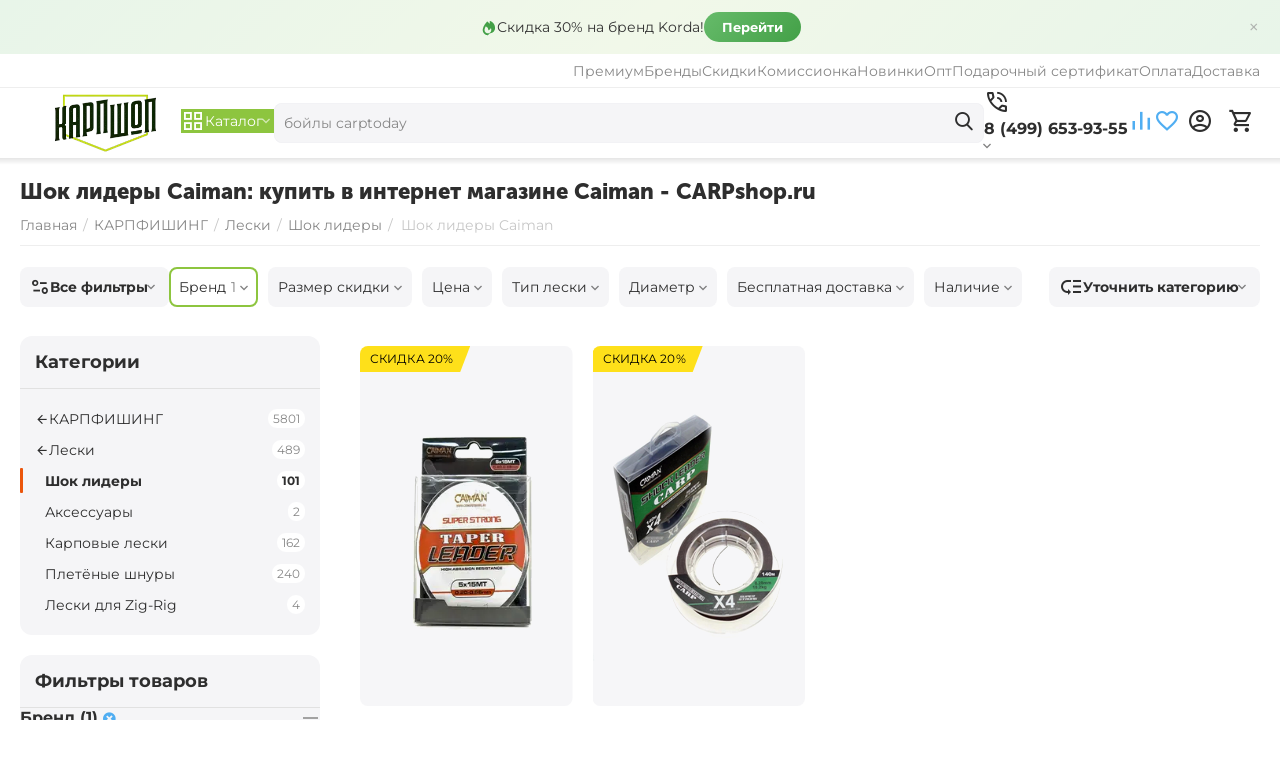

--- FILE ---
content_type: text/html; charset=utf-8
request_url: https://carpshop.ru/karpfishing/leski/shok-lidery/caiman/
body_size: 39339
content:
<!DOCTYPE html>
<html 
    lang="ru"
    dir="ltr"
    class="
 sticky-top-panel  sticky-fc-panel  "
>
<head>
<title>Шок лидеры Caiman купить</title>
<base href="https://carpshop.ru/" />
<meta http-equiv="Content-Type" content="text/html; charset=utf-8" data-ca-mode="" />
<meta name="viewport" content="width=device-width,initial-scale=1.0,minimum-scale=1.0,maximum-scale=1.0,user-scalable=no,viewport-fit=cover" />
<meta name="description" content="Шок лидеры Caiman с доставкой по всей России! Бойлы, удилище, Carpshop" />
    <meta name="keywords" content="Шок лидеры, Caiman, карпфишинг, рыбалка, интернет-магазин, carpshop H1: Шок лидеры Caiman" />

<meta name="format-detection" content="telephone=no">


                        <link rel="canonical" href="https://carpshop.ru/karpfishing/leski/shok-lidery/caiman/" />        
                                            


<meta property="og:type" content="website" />
<meta property="og:locale" content="ru_RU" />
<meta property="og:title" content="Шок лидеры Caiman купить" />
<meta property="og:description" content="Шок лидеры Caiman с доставкой по всей России! Бойлы, удилище, Carpshop" />
<meta property="og:url" content="https://carpshop.ru/karpfishing/leski/shok-lidery/caiman/" />
            <meta property="og:image" content=" https://carpshop.ru/images/logos/75/cslogoru_jddx-ff.png" />
    

    <meta name="theme-color" content="#ffffff">
<script src="//code.jivo.ru/widget/g6k3W6HnMh" async></script>
<!-- Top.Mail.Ru counter -->
<script type="text/javascript">
var _tmr = window._tmr || (window._tmr = []);
_tmr.push({id: "3546945", type: "pageView", start: (new Date()).getTime(), pid: "USER_ID"});
(function (d, w, id) {
  if (d.getElementById(id)) return;
  var ts = d.createElement("script"); ts.type = "text/javascript"; ts.async = true; ts.id = id;
  ts.src = "https://top-fwz1.mail.ru/js/code.js";
  var f = function () {var s = d.getElementsByTagName("script")[0]; s.parentNode.insertBefore(ts, s);};
  if (w.opera == "[object Opera]") { d.addEventListener("DOMContentLoaded", f, false); } else { f(); }
})(document, window, "tmr-code");
</script>
<noscript><div><img src="https://top-fwz1.mail.ru/counter?id=3546945;js=na" style="position:absolute;left:-9999px;" alt="Top.Mail.Ru" /></div></noscript>
<!-- /Top.Mail.Ru counter -->


<link rel="stylesheet" href="https://cdn.envybox.io/widget/cbk.css">
<script type="text/javascript" src="https://cdn.envybox.io/widget/cbk.js?wcb_code=06869cb91cfdc9557929671fdbc10956" charset="UTF-8" async></script>



    <link href="https://carpshop.ru/images/logos/75/favicon256_cmsq-a9.png" rel="shortcut icon" type="image/png" />

<link rel="preload" crossorigin="anonymous" as="font" href="https://carpshop.ru/design/themes/abt__unitheme2/media/fonts/JTUHjIg1_i6t8kCHKm4532VJOt5-QNFgpCtr6Hw9aXpsog.woff2?1769019422" type="font/woff2" />
<link type="text/css" rel="stylesheet" href="https://carpshop.ru/var/cache/misc/assets/design/themes/abt__unitheme2/css/standalone.504eba9b49c4d5683dc610f9dfa794361769019421.css?1769019421" /><script data-no-defer>
    window.lazySizesConfig =  {
        loadMode: 2,
        hFac: 0.42857142857143,
        expand: 350,
        expFactor: 1,
        preloadAfterLoad: false
    };
    document.addEventListener('lazybeforeunveil', function(e){
        let element = e.target;
        var bg = element.getAttribute('data-background-url');
        if(bg){
            var bgImg = $(new Image());
            bgImg.attr('src', bg);
            bgImg.on('load', function () {
                $(element).css({
                    'background-image': "url('" + bg + "')"
                }).removeAttr('data-background-url')
            });
        }
    });
</script>



    <!-- Inline script moved to the bottom of the page -->

<!-- Inline script moved to the bottom of the page -->

<!-- Inline script moved to the bottom of the page -->
</head>

<body class=" desktop-screen user-is-guest">
            
        <div class="ty-tygh  " data-ca-element="mainContainer" id="tygh_container">

        <div id="ajax_overlay" class="ty-ajax-overlay"></div>
<div id="ajax_loading_box" class="ty-ajax-loading-box"></div>
        <div class="cm-notification-container notification-container">
</div>
        <div class="ty-helper-container "
                    id="tygh_main_container">
                                             
<div class="tygh-top-panel clearfix">
                <div class="container-fluid  ">
                                                
                <div class="container-fluid-row">
<div class="row-fluid ">        <div class="span16  " >
                    <!--fpc_exclude_698_2780-->                    <div class="ty-wysiwyg-content"  data-ca-live-editor-object-id="0" data-ca-live-editor-object-type=""><!-- Inline script moved to the bottom of the page -->

<style>
.top-promo {
    padding: 12px 20px;
    text-align: center;
    font-size: 14px;
    font-weight: 500;
    display: flex;
    align-items: center;
    justify-content: center;
    gap: 15px;
    flex-wrap: wrap;
    position: relative;
    margin-left: calc(-50vw + 50%);
    margin-right: calc(-50vw + 50%);
    width: 100vw;
    box-sizing: border-box;
}
.top-promo-text {
    display: flex;
    align-items: center;
    gap: 8px;
    color: #333;
}
.top-promo-icon {
    width: 18px;
    height: 18px;
}
.top-promo-btn {
    padding: 6px 18px;
    border-radius: 20px;
    text-decoration: none;
    font-weight: bold;
    font-size: 13px;
    transition: all 0.2s ease;
    color: white !important;
}
.top-promo-btn:hover {
    transform: scale(1.05);
    color: white !important;
    text-decoration: none;
}
.top-promo-close {
    position: absolute;
    right: 15px;
    top: 50%;
    transform: translateY(-50%);
    background: none;
    border: none;
    color: #999;
    font-size: 20px;
    cursor: pointer;
    opacity: 0.7;
    transition: opacity 0.2s;
    padding: 5px;
    line-height: 1;
}
.top-promo-close:hover {
    opacity: 1;
    color: #666;
}
</style>

<div class="top-promo" id="topPromo">
    <span class="top-promo-text">
        <svg class="top-promo-icon" id="promoIcon" viewBox="0 0 24 24"></svg>
        <span id="promoText"></span>
    </span>
    <a href="#" class="top-promo-btn" id="promoBtn">Смотреть</a>
    <button class="top-promo-close" onclick="document.getElementById('topPromo').style.display='none';">×</button>
</div>

<!-- Inline script moved to the bottom of the page --></div>
            <!--end_fpc_exclude_698_2780-->
            </div>
</div>
    </div>                                        
                <div class="container-fluid-row container-fluid-row-full-width top-grid">
<div class="row-fluid ">        <div class="span16 " >
                    <div class="row-fluid ">        <div class="span16 top-links-grid " >
                    <div class="top-quick-links hidden-phone ty-float-right">
                    

        <div class="ty-text-links-wrapper">
        <div id="sw_text_links_2602" class="ty-text-links-btn cm-combination">
            <span class="ty-icon ty-icon-short-list" ></span>
            <span class="ty-icon ty-icon-down-micro ty-text-links-btn__arrow" ></span>
        </div>
    
        <ul id="text_links_2602" class="ty-text-links  cm-popup-box ty-text-links_show_inline"><li class="ty-text-links__item ty-level-0  ty-text-links__item--inline"><a class="ty-text-links__a ty-text-links__a--level-0  ty-text-links__a--inline" href="https://t.me/carptodaybot">Премиум</a></li><li class="ty-text-links__item ty-level-0  ty-text-links__item--inline"><a class="ty-text-links__a ty-text-links__a--level-0  ty-text-links__a--inline" href="/brend/">Бренды</a></li><li class="ty-text-links__item ty-level-0  ty-text-links__item--inline"><a class="ty-text-links__a ty-text-links__a--level-0  ty-text-links__a--inline" href="https://carpshop.ru/discount/">Скидки</a></li><li class="ty-text-links__item ty-level-0  ty-text-links__item--inline"><a class="ty-text-links__a ty-text-links__a--level-0  ty-text-links__a--inline" href="/komissionka/">Комиссионка</a></li><li class="ty-text-links__item ty-level-0  ty-text-links__item--inline"><a class="ty-text-links__a ty-text-links__a--level-0  ty-text-links__a--inline" href="/novinki">Новинки</a></li><li class="ty-text-links__item ty-level-0  ty-text-links__item--inline"><a class="ty-text-links__a ty-text-links__a--level-0  ty-text-links__a--inline" href="https://carptodayshop.ru/optovym-pokupatelyam-carptoday">Опт</a></li><li class="ty-text-links__item ty-level-0  ty-text-links__item--inline"><a class="ty-text-links__a ty-text-links__a--level-0  ty-text-links__a--inline" href="https://carpshop.ru/gift/">Подарочный сертификат</a></li><li class="ty-text-links__item ty-level-0  ty-text-links__item--inline"><a class="ty-text-links__a ty-text-links__a--level-0  ty-text-links__a--inline" href="https://carpshop.ru/sposoby-oplaty/">Оплата</a></li><li class="ty-text-links__item ty-level-0  ty-text-links__item--inline"><a class="ty-text-links__a ty-text-links__a--level-0  ty-text-links__a--inline" href="https://carpshop.ru/dostavka/">Доставка</a></li></ul>

    </div>
                    </div>
            </div>
</div>
            </div>
</div>
    </div>    
        </div>
    

</div>

<div class="tygh-header clearfix">
                <div class="container-fluid  header-grid light-header">
                                                
                <div class="container-fluid-row">
<div class="row-fluid ">        <div class="span16 top-menu-grid " >
                    <div class="row-fluid ">        <div class="span4 top-logo " >
                    <div class="top-logo ">
                <div class="ty-logo-container">
    
            <a href="https://carpshop.ru/" title="CARPshop :: Карпфишинг — интернет магазин!">
        




    <img class="ty-pict  ty-logo-container__image   cm-image" width="300" height="119" alt="CARPshop :: Карпфишинг — интернет магазин!" title="CARPshop :: Карпфишинг — интернет магазин!" src="https://carpshop.ru/images/ab__webp/logos/75/cslogoru_jddx-ff_png.webp" />

    
            </a>
    </div>

                    </div>
            </div>

                                        
            
        <div class="span9 top-search " >
                    <div class="ty-dropdown-box  top-menu-grid-vetrtical">

        <div id="sw_dropdown_2607" class="ty-dropdown-box__title cm-combination ">
                                        <span><i class="ut2-icon"></i><span>Каталог</span></span>
                        
        </div>

        <div id="dropdown_2607" class="cm-popup-box ty-dropdown-box__content  hidden">
            <div class="ty-dropdown-box__title cm-external-click  hidden-desktop" data-ca-external-click-id="sw_dropdown_2607">
                <i class="ut2-icon"></i>Каталог<span class="ut2-btn-close hidden"><i class="ut2-icon-baseline-close"></i></span>
            </div>
            
<div class="ut2-menu__backdrop cm-external-click" style="display: none" data-ca-external-click-id="sw_dropdown_2607"></div><div class="ut2-menu__header-mobile" style="display: none">Каталог</div><div class="ut2-v__menu ut2-menu" style="--ut2-vertical-menu-block-height: 550px;"><div class="ut2-menu__inbox"><ul class="ut2-menu__list" style="--menu-columns: 4"><li class="ut2-menu__item" data-subitems-count="29"><span class="ty-menu__item-toggle cm-responsive-menu-toggle"><i class="ut2-mark-fold-unfold"></i></span><a href="javascript:void(0)" class="ut2-menu__link"><span class="ut2-menu__link__in has-descr">


                    
                    
                    
            

            
    
    <img class="ty-pict  ut2-mwi-icon lazyload   cm-image" alt="" title="" src="[data-uri]" width="32" height="32" data-src="https://carpshop.ru/images/ab__webp/thumbnails/32/32/abt__ut2/menu-with-icon/57/carp__1__png.webp" />

<span class="ut2-menu__link__text"><span class="ut2-menu__link__name">Карпфишинг</span>                                                                            <span class="ut2-mwi-text">Всё для ловли карпа</span>
                                                                    </span>
                                                                    <i class="ut2-icon-outline-arrow_forward"></i>
                                                            </span>
                        </a>
                                                
                                                    <div class="ut2-menu__submenu" id="topmenu_676_2607_1374118407">
                                                                                                                            

<div class="ut2-menu__submenu__carrier cascading row-filling " data-cols-count="1">

    
    <div class="ut2-menu__submenu__wrapper">
        <div class="ut2-menu__2nd-list">
            <div class="ut2-menu__2nd-col">
                
                    <div class="ut2-menu__2nd-item" data-elem-index="0">
                                                
                        <div class="ut2-menu__2nd-item__header">
                            <a href="https://carpshop.ru/karpfishing/pitanie/"
                                                              class="ut2-menu__2nd-link ">
                                                                <span class="ut2-menu__2nd-link__text"><span class="ut2-menu__2nd-link__name">Питание</span></span>
                            </a>
                                                            <i class="ut2-icon-outline-arrow_forward"></i>
                                                    </div>

                                                    <span class="ty-menu__item-toggle cm-responsive-menu-toggle">
                                <i class="ut2-mark-fold-unfold"></i>
                            </span>
                        
                                                    <div class="ut2-menu__2nd-submenu ">
                                <div class="ut2-menu__2nd-submenu__wrapper">
                                                                                                                    
                                                                                                                                    <div class="ut2-menu__3rd-list " data-cols-count="4" >
                                                                                                                                                                                                                                                                            <div class="ut2-menu__3rd-item">
                                                            <a href="https://carpshop.ru/karpfishing/pitanie/boyly-tonuschie/"
                                                                                                                              class="ut2-menu__3rd-link "
                                                               title="">
                                                                <span class="ut2-menu__3rd-link__text"><span class="ut2-menu__3rd-link__name">Бойлы тонущие</span></span>
                                                            </a>
                                                        </div>
                                                                                                                                                                    <div class="ut2-menu__3rd-item">
                                                            <a href="https://carpshop.ru/karpfishing/pitanie/boyly-nasadochnye/"
                                                                                                                              class="ut2-menu__3rd-link "
                                                               title="">
                                                                <span class="ut2-menu__3rd-link__text"><span class="ut2-menu__3rd-link__name">Бойлы насадочные</span></span>
                                                            </a>
                                                        </div>
                                                                                                                                                                    <div class="ut2-menu__3rd-item">
                                                            <a href="https://carpshop.ru/karpfishing/pitanie/boyly-plavayuschie/"
                                                                                                                              class="ut2-menu__3rd-link "
                                                               title="">
                                                                <span class="ut2-menu__3rd-link__text"><span class="ut2-menu__3rd-link__name">Бойлы плавающие POP-UP</span></span>
                                                            </a>
                                                        </div>
                                                                                                                                                                    <div class="ut2-menu__3rd-item">
                                                            <a href="https://carpshop.ru/karpfishing/pitanie/neytralnye-wafters/"
                                                                                                                              class="ut2-menu__3rd-link "
                                                               title="">
                                                                <span class="ut2-menu__3rd-link__text"><span class="ut2-menu__3rd-link__name">Бойлы нейтральной плавучести WAFTERS</span></span>
                                                            </a>
                                                        </div>
                                                                                                                                                                    <div class="ut2-menu__3rd-item">
                                                            <a href="https://carpshop.ru/karpfishing/pitanie/boyly-pylyaschie/"
                                                                                                                              class="ut2-menu__3rd-link "
                                                               title="">
                                                                <span class="ut2-menu__3rd-link__text"><span class="ut2-menu__3rd-link__name">Бойлы пылящие</span></span>
                                                            </a>
                                                        </div>
                                                                                                                                                                    <div class="ut2-menu__3rd-item">
                                                            <a href="https://carpshop.ru/karpfishing/pitanie/dipy/"
                                                                                                                              class="ut2-menu__3rd-link "
                                                               title="">
                                                                <span class="ut2-menu__3rd-link__text"><span class="ut2-menu__3rd-link__name">Дипы</span></span>
                                                            </a>
                                                        </div>
                                                                                                                                                                    <div class="ut2-menu__3rd-item">
                                                            <a href="https://carpshop.ru/karpfishing/pitanie/zhidkie-aromatizatory/"
                                                                                                                              class="ut2-menu__3rd-link "
                                                               title="">
                                                                <span class="ut2-menu__3rd-link__text"><span class="ut2-menu__3rd-link__name">Жидкие ароматизаторы</span></span>
                                                            </a>
                                                        </div>
                                                                                                                                                                    <div class="ut2-menu__3rd-item">
                                                            <a href="https://carpshop.ru/karpfishing/pitanie/izgotovlenie-boylov/"
                                                                                                                              class="ut2-menu__3rd-link "
                                                               title="">
                                                                <span class="ut2-menu__3rd-link__text"><span class="ut2-menu__3rd-link__name">Изготовление бойлов</span></span>
                                                            </a>
                                                        </div>
                                                                                                                                                                    <div class="ut2-menu__3rd-item">
                                                            <a href="https://carpshop.ru/karpfishing/pitanie/iskusstvennye-nasadki/"
                                                                                                                              class="ut2-menu__3rd-link "
                                                               title="">
                                                                <span class="ut2-menu__3rd-link__text"><span class="ut2-menu__3rd-link__name">Искусственные насадки</span></span>
                                                            </a>
                                                        </div>
                                                                                                                                                                    <div class="ut2-menu__3rd-item">
                                                            <a href="https://carpshop.ru/karpfishing/pitanie/likvidy-attraktanty/"
                                                                                                                              class="ut2-menu__3rd-link "
                                                               title="">
                                                                <span class="ut2-menu__3rd-link__text"><span class="ut2-menu__3rd-link__name">Ликвиды :: Аттрактанты</span></span>
                                                            </a>
                                                        </div>
                                                                                                                                                                    <div class="ut2-menu__3rd-item">
                                                            <a href="https://carpshop.ru/karpfishing/pitanie/nabory/"
                                                                                                                              class="ut2-menu__3rd-link "
                                                               title="">
                                                                <span class="ut2-menu__3rd-link__text"><span class="ut2-menu__3rd-link__name">Наборы</span></span>
                                                            </a>
                                                        </div>
                                                                                                                                                                    <div class="ut2-menu__3rd-item">
                                                            <a href="https://carpshop.ru/karpfishing/pitanie/naturalnye-masla/"
                                                                                                                              class="ut2-menu__3rd-link "
                                                               title="">
                                                                <span class="ut2-menu__3rd-link__text"><span class="ut2-menu__3rd-link__name">Натуральные масла</span></span>
                                                            </a>
                                                        </div>
                                                                                                                                                                    <div class="ut2-menu__3rd-item">
                                                            <a href="https://carpshop.ru/karpfishing/pitanie/pasta/"
                                                                                                                              class="ut2-menu__3rd-link "
                                                               title="">
                                                                <span class="ut2-menu__3rd-link__text"><span class="ut2-menu__3rd-link__name">Паста</span></span>
                                                            </a>
                                                        </div>
                                                                                                                                                                    <div class="ut2-menu__3rd-item">
                                                            <a href="https://carpshop.ru/karpfishing/pitanie/pelets/"
                                                                                                                              class="ut2-menu__3rd-link "
                                                               title="">
                                                                <span class="ut2-menu__3rd-link__text"><span class="ut2-menu__3rd-link__name">Пеллетс</span></span>
                                                            </a>
                                                        </div>
                                                                                                                                                                    <div class="ut2-menu__3rd-item">
                                                            <a href="https://carpshop.ru/karpfishing/pitanie/semena-zerna/"
                                                                                                                              class="ut2-menu__3rd-link "
                                                               title="">
                                                                <span class="ut2-menu__3rd-link__text"><span class="ut2-menu__3rd-link__name">Семена :: Зёрна</span></span>
                                                            </a>
                                                        </div>
                                                                                                                                                                    <div class="ut2-menu__3rd-item">
                                                            <a href="https://carpshop.ru/karpfishing/pitanie/sprei/"
                                                                                                                              class="ut2-menu__3rd-link "
                                                               title="">
                                                                <span class="ut2-menu__3rd-link__text"><span class="ut2-menu__3rd-link__name">Спреи</span></span>
                                                            </a>
                                                        </div>
                                                                                                                                                                    <div class="ut2-menu__3rd-item">
                                                            <a href="https://carpshop.ru/karpfishing/pitanie/stimulyatory-appetita/"
                                                                                                                              class="ut2-menu__3rd-link "
                                                               title="">
                                                                <span class="ut2-menu__3rd-link__text"><span class="ut2-menu__3rd-link__name">Стимуляторы аппетита</span></span>
                                                            </a>
                                                        </div>
                                                                                                                                                                    <div class="ut2-menu__3rd-item">
                                                            <a href="https://carpshop.ru/karpfishing/pitanie/sypuchie-prikormki/"
                                                                                                                              class="ut2-menu__3rd-link "
                                                               title="">
                                                                <span class="ut2-menu__3rd-link__text"><span class="ut2-menu__3rd-link__name">Сыпучие прикормки</span></span>
                                                            </a>
                                                        </div>
                                                                                                        
                                                </div>
                                                                                                                        
                                                                            <div class="ut2-menu__more-cat-link">
                                            <a class="ty-btn-text" href="https://carpshop.ru/karpfishing/pitanie/" title="">
                                                <span class="ut2-menu__more-cat-link__in">
                                                    Больше Питание <i class="text-arrow">&rarr;</i>
                                                </span>
                                            </a>
                                        </div>
                                                                    </div>

                                                            </div>
                                            </div>

                
                    <div class="ut2-menu__2nd-item" data-elem-index="1">
                                                
                        <div class="ut2-menu__2nd-item__header no-items">
                            <a href="https://carpshop.ru/karpfishing/carptodayshop/"
                                                              class="ut2-menu__2nd-link ">
                                                                <span class="ut2-menu__2nd-link__text"><span class="ut2-menu__2nd-link__name">Carptoday SHOP</span></span>
                            </a>
                                                    </div>

                        
                                            </div>

                
                    <div class="ut2-menu__2nd-item" data-elem-index="2">
                                                
                        <div class="ut2-menu__2nd-item__header">
                            <a href="https://carpshop.ru/karpfishing/katushki/"
                                                              class="ut2-menu__2nd-link ">
                                                                <span class="ut2-menu__2nd-link__text"><span class="ut2-menu__2nd-link__name">Катушки</span></span>
                            </a>
                                                            <i class="ut2-icon-outline-arrow_forward"></i>
                                                    </div>

                                                    <span class="ty-menu__item-toggle cm-responsive-menu-toggle">
                                <i class="ut2-mark-fold-unfold"></i>
                            </span>
                        
                                                    <div class="ut2-menu__2nd-submenu ">
                                <div class="ut2-menu__2nd-submenu__wrapper">
                                                                                                                    
                                                                                                                                    <div class="ut2-menu__3rd-list " data-cols-count="4" >
                                                                                                                                                                                                                                                                            <div class="ut2-menu__3rd-item">
                                                            <a href="https://carpshop.ru/karpfishing/katushki/karpovye-bez-beytranera/"
                                                                                                                              class="ut2-menu__3rd-link "
                                                               title="">
                                                                <span class="ut2-menu__3rd-link__text"><span class="ut2-menu__3rd-link__name">Карповые</span></span>
                                                            </a>
                                                        </div>
                                                                                                                                                                    <div class="ut2-menu__3rd-item">
                                                            <a href="https://carpshop.ru/karpfishing/katushki/spodovye/"
                                                                                                                              class="ut2-menu__3rd-link "
                                                               title="">
                                                                <span class="ut2-menu__3rd-link__text"><span class="ut2-menu__3rd-link__name">Сподовые</span></span>
                                                            </a>
                                                        </div>
                                                                                                                                                                    <div class="ut2-menu__3rd-item">
                                                            <a href="https://carpshop.ru/karpfishing/katushki/katushki-markernye/"
                                                                                                                              class="ut2-menu__3rd-link "
                                                               title="">
                                                                <span class="ut2-menu__3rd-link__text"><span class="ut2-menu__3rd-link__name">Катушки маркерные</span></span>
                                                            </a>
                                                        </div>
                                                                                                                                                                    <div class="ut2-menu__3rd-item">
                                                            <a href="https://carpshop.ru/karpfishing/katushki/karpovye-s-beytranerom/"
                                                                                                                              class="ut2-menu__3rd-link "
                                                               title="">
                                                                <span class="ut2-menu__3rd-link__text"><span class="ut2-menu__3rd-link__name">Карповые с бейтранером</span></span>
                                                            </a>
                                                        </div>
                                                                                                                                                                    <div class="ut2-menu__3rd-item">
                                                            <a href="https://carpshop.ru/karpfishing/katushki/fidernye/"
                                                                                                                              class="ut2-menu__3rd-link "
                                                               title="">
                                                                <span class="ut2-menu__3rd-link__text"><span class="ut2-menu__3rd-link__name">Фидерные</span></span>
                                                            </a>
                                                        </div>
                                                                                                                                                                    <div class="ut2-menu__3rd-item">
                                                            <a href="https://carpshop.ru/karpfishing/katushki/zapasnye-shpuli/"
                                                                                                                              class="ut2-menu__3rd-link "
                                                               title="">
                                                                <span class="ut2-menu__3rd-link__text"><span class="ut2-menu__3rd-link__name">Запасные шпули</span></span>
                                                            </a>
                                                        </div>
                                                                                                        
                                                </div>
                                                                                                                        
                                                                            <div class="ut2-menu__more-cat-link">
                                            <a class="ty-btn-text" href="https://carpshop.ru/karpfishing/katushki/" title="">
                                                <span class="ut2-menu__more-cat-link__in">
                                                    Больше Катушки <i class="text-arrow">&rarr;</i>
                                                </span>
                                            </a>
                                        </div>
                                                                    </div>

                                                            </div>
                                            </div>

                
                    <div class="ut2-menu__2nd-item" data-elem-index="3">
                                                
                        <div class="ut2-menu__2nd-item__header">
                            <a href="https://carpshop.ru/karpfishing/udilischa/"
                                                              class="ut2-menu__2nd-link ">
                                                                <span class="ut2-menu__2nd-link__text"><span class="ut2-menu__2nd-link__name">Удилища</span></span>
                            </a>
                                                            <i class="ut2-icon-outline-arrow_forward"></i>
                                                    </div>

                                                    <span class="ty-menu__item-toggle cm-responsive-menu-toggle">
                                <i class="ut2-mark-fold-unfold"></i>
                            </span>
                        
                                                    <div class="ut2-menu__2nd-submenu ">
                                <div class="ut2-menu__2nd-submenu__wrapper">
                                                                                                                    
                                                                                                                                    <div class="ut2-menu__3rd-list " data-cols-count="4" >
                                                                                                                                                                                                                                                                            <div class="ut2-menu__3rd-item">
                                                            <a href="https://carpshop.ru/karpfishing/udilischa/karpovye/"
                                                                                                                              class="ut2-menu__3rd-link "
                                                               title="">
                                                                <span class="ut2-menu__3rd-link__text"><span class="ut2-menu__3rd-link__name">Карповые</span></span>
                                                            </a>
                                                        </div>
                                                                                                                                                                    <div class="ut2-menu__3rd-item">
                                                            <a href="https://carpshop.ru/karpfishing/udilischa/spodovye/"
                                                                                                                              class="ut2-menu__3rd-link "
                                                               title="">
                                                                <span class="ut2-menu__3rd-link__text"><span class="ut2-menu__3rd-link__name">Сподовые</span></span>
                                                            </a>
                                                        </div>
                                                                                                                                                                    <div class="ut2-menu__3rd-item">
                                                            <a href="https://carpshop.ru/karpfishing/udilischa/markernye/"
                                                                                                                              class="ut2-menu__3rd-link "
                                                               title="">
                                                                <span class="ut2-menu__3rd-link__text"><span class="ut2-menu__3rd-link__name">Маркерные</span></span>
                                                            </a>
                                                        </div>
                                                                                                                                                                    <div class="ut2-menu__3rd-item">
                                                            <a href="https://carpshop.ru/karpfishing/udilischa/aksessuary/"
                                                                                                                              class="ut2-menu__3rd-link "
                                                               title="">
                                                                <span class="ut2-menu__3rd-link__text"><span class="ut2-menu__3rd-link__name">Аксессуары</span></span>
                                                            </a>
                                                        </div>
                                                                                                                                                                    <div class="ut2-menu__3rd-item">
                                                            <a href="https://carpshop.ru/karpfishing/udilischa/zapchasti/"
                                                                                                                              class="ut2-menu__3rd-link "
                                                               title="">
                                                                <span class="ut2-menu__3rd-link__text"><span class="ut2-menu__3rd-link__name">Запчасти</span></span>
                                                            </a>
                                                        </div>
                                                                                                        
                                                </div>
                                                                                                                        
                                                                            <div class="ut2-menu__more-cat-link">
                                            <a class="ty-btn-text" href="https://carpshop.ru/karpfishing/udilischa/" title="">
                                                <span class="ut2-menu__more-cat-link__in">
                                                    Больше Удилища <i class="text-arrow">&rarr;</i>
                                                </span>
                                            </a>
                                        </div>
                                                                    </div>

                                                            </div>
                                            </div>

                
                    <div class="ut2-menu__2nd-item" data-elem-index="4">
                                                
                        <div class="ut2-menu__2nd-item__header">
                            <a href="https://carpshop.ru/karpfishing/signalizatory/"
                                                              class="ut2-menu__2nd-link ">
                                                                <span class="ut2-menu__2nd-link__text"><span class="ut2-menu__2nd-link__name">Сигнализаторы</span></span>
                            </a>
                                                            <i class="ut2-icon-outline-arrow_forward"></i>
                                                    </div>

                                                    <span class="ty-menu__item-toggle cm-responsive-menu-toggle">
                                <i class="ut2-mark-fold-unfold"></i>
                            </span>
                        
                                                    <div class="ut2-menu__2nd-submenu ">
                                <div class="ut2-menu__2nd-submenu__wrapper">
                                                                                                                    
                                                                                                                                    <div class="ut2-menu__3rd-list " data-cols-count="4" >
                                                                                                                                                                                                                                                                            <div class="ut2-menu__3rd-item">
                                                            <a href="https://carpshop.ru/karpfishing/signalizatory/aksessuary/"
                                                                                                                              class="ut2-menu__3rd-link "
                                                               title="">
                                                                <span class="ut2-menu__3rd-link__text"><span class="ut2-menu__3rd-link__name">Аксессуары</span></span>
                                                            </a>
                                                        </div>
                                                                                                                                                                    <div class="ut2-menu__3rd-item">
                                                            <a href="https://carpshop.ru/karpfishing/signalizatory/izotopy/"
                                                                                                                              class="ut2-menu__3rd-link "
                                                               title="">
                                                                <span class="ut2-menu__3rd-link__text"><span class="ut2-menu__3rd-link__name">Изотопы</span></span>
                                                            </a>
                                                        </div>
                                                                                                                                                                    <div class="ut2-menu__3rd-item">
                                                            <a href="https://carpshop.ru/karpfishing/signalizatory/mehanicheskie/"
                                                                                                                              class="ut2-menu__3rd-link "
                                                               title="">
                                                                <span class="ut2-menu__3rd-link__text"><span class="ut2-menu__3rd-link__name">Механические</span></span>
                                                            </a>
                                                        </div>
                                                                                                                                                                    <div class="ut2-menu__3rd-item">
                                                            <a href="https://carpshop.ru/karpfishing/signalizatory/elektronnye/"
                                                                                                                              class="ut2-menu__3rd-link "
                                                               title="">
                                                                <span class="ut2-menu__3rd-link__text"><span class="ut2-menu__3rd-link__name">Электронные</span></span>
                                                            </a>
                                                        </div>
                                                                                                        
                                                </div>
                                                                                                                        
                                                                            <div class="ut2-menu__more-cat-link">
                                            <a class="ty-btn-text" href="https://carpshop.ru/karpfishing/signalizatory/" title="">
                                                <span class="ut2-menu__more-cat-link__in">
                                                    Больше Сигнализаторы <i class="text-arrow">&rarr;</i>
                                                </span>
                                            </a>
                                        </div>
                                                                    </div>

                                                            </div>
                                            </div>

                
                    <div class="ut2-menu__2nd-item" data-elem-index="5">
                                                
                        <div class="ut2-menu__2nd-item__header no-items">
                            <a href="https://carpshop.ru/karpfishing/bezopasnost-karpa/"
                                                              class="ut2-menu__2nd-link ">
                                                                <span class="ut2-menu__2nd-link__text"><span class="ut2-menu__2nd-link__name">Безопасность карпа</span></span>
                            </a>
                                                    </div>

                        
                                            </div>

                
                    <div class="ut2-menu__2nd-item" data-elem-index="6">
                                                
                        <div class="ut2-menu__2nd-item__header">
                            <a href="https://carpshop.ru/karpfishing/byt-na-rybalke/"
                                                              class="ut2-menu__2nd-link ">
                                                                <span class="ut2-menu__2nd-link__text"><span class="ut2-menu__2nd-link__name">Быт на рыбалке</span></span>
                            </a>
                                                            <i class="ut2-icon-outline-arrow_forward"></i>
                                                    </div>

                                                    <span class="ty-menu__item-toggle cm-responsive-menu-toggle">
                                <i class="ut2-mark-fold-unfold"></i>
                            </span>
                        
                                                    <div class="ut2-menu__2nd-submenu ">
                                <div class="ut2-menu__2nd-submenu__wrapper">
                                                                                                                    
                                                                                                                                    <div class="ut2-menu__3rd-list " data-cols-count="4" >
                                                                                                                                                                                                                                                                            <div class="ut2-menu__3rd-item">
                                                            <a href="https://carpshop.ru/karpfishing/byt-na-rybalke/avtoholodilniki/"
                                                                                                                              class="ut2-menu__3rd-link "
                                                               title="">
                                                                <span class="ut2-menu__3rd-link__text"><span class="ut2-menu__3rd-link__name">Автохолодильники</span></span>
                                                            </a>
                                                        </div>
                                                                                                                                                                    <div class="ut2-menu__3rd-item">
                                                            <a href="https://carpshop.ru/karpfishing/byt-na-rybalke/gaz/"
                                                                                                                              class="ut2-menu__3rd-link "
                                                               title="">
                                                                <span class="ut2-menu__3rd-link__text"><span class="ut2-menu__3rd-link__name">Газ</span></span>
                                                            </a>
                                                        </div>
                                                                                                                                                                    <div class="ut2-menu__3rd-item">
                                                            <a href="https://carpshop.ru/karpfishing/byt-na-rybalke/gazovoe-oborudovanie/"
                                                                                                                              class="ut2-menu__3rd-link "
                                                               title="">
                                                                <span class="ut2-menu__3rd-link__text"><span class="ut2-menu__3rd-link__name">Газовое оборудование</span></span>
                                                            </a>
                                                        </div>
                                                                                                                                                                    <div class="ut2-menu__3rd-item">
                                                            <a href="https://carpshop.ru/karpfishing/byt-na-rybalke/devaysy/"
                                                                                                                              class="ut2-menu__3rd-link "
                                                               title="">
                                                                <span class="ut2-menu__3rd-link__text"><span class="ut2-menu__3rd-link__name">Девайсы</span></span>
                                                            </a>
                                                        </div>
                                                                                                                                                                    <div class="ut2-menu__3rd-item">
                                                            <a href="https://carpshop.ru/karpfishing/byt-na-rybalke/posuda/"
                                                                                                                              class="ut2-menu__3rd-link "
                                                               title="">
                                                                <span class="ut2-menu__3rd-link__text"><span class="ut2-menu__3rd-link__name">Посуда</span></span>
                                                            </a>
                                                        </div>
                                                                                                                                                                    <div class="ut2-menu__3rd-item">
                                                            <a href="https://carpshop.ru/karpfishing/byt-na-rybalke/spalniki/"
                                                                                                                              class="ut2-menu__3rd-link "
                                                               title="">
                                                                <span class="ut2-menu__3rd-link__text"><span class="ut2-menu__3rd-link__name">Спальники</span></span>
                                                            </a>
                                                        </div>
                                                                                                                                                                    <div class="ut2-menu__3rd-item">
                                                            <a href="https://carpshop.ru/karpfishing/byt-na-rybalke/stoly-i-kuhonnye-stancii/"
                                                                                                                              class="ut2-menu__3rd-link "
                                                               title="">
                                                                <span class="ut2-menu__3rd-link__text"><span class="ut2-menu__3rd-link__name">Столы и Кухонные станции</span></span>
                                                            </a>
                                                        </div>
                                                                                                                                                                    <div class="ut2-menu__3rd-item">
                                                            <a href="https://carpshop.ru/karpfishing/byt-na-rybalke/fonari/"
                                                                                                                              class="ut2-menu__3rd-link "
                                                               title="">
                                                                <span class="ut2-menu__3rd-link__text"><span class="ut2-menu__3rd-link__name">Фонари</span></span>
                                                            </a>
                                                        </div>
                                                                                                                                                                    <div class="ut2-menu__3rd-item">
                                                            <a href="https://carpshop.ru/karpfishing/byt-na-rybalke/batareyki-akkumulyatory/"
                                                                                                                              class="ut2-menu__3rd-link "
                                                               title="">
                                                                <span class="ut2-menu__3rd-link__text"><span class="ut2-menu__3rd-link__name">Батарейки, аккумуляторы</span></span>
                                                            </a>
                                                        </div>
                                                                                                                                                                    <div class="ut2-menu__3rd-item">
                                                            <a href="https://carpshop.ru/karpfishing/byt-na-rybalke/nozhi/"
                                                                                                                              class="ut2-menu__3rd-link "
                                                               title="">
                                                                <span class="ut2-menu__3rd-link__text"><span class="ut2-menu__3rd-link__name">Ножи</span></span>
                                                            </a>
                                                        </div>
                                                                                                        
                                                </div>
                                                                                                                        
                                                                            <div class="ut2-menu__more-cat-link">
                                            <a class="ty-btn-text" href="https://carpshop.ru/karpfishing/byt-na-rybalke/" title="">
                                                <span class="ut2-menu__more-cat-link__in">
                                                    Больше Быт на рыбалке <i class="text-arrow">&rarr;</i>
                                                </span>
                                            </a>
                                        </div>
                                                                    </div>

                                                            </div>
                                            </div>

                
                    <div class="ut2-menu__2nd-item" data-elem-index="7">
                                                
                        <div class="ut2-menu__2nd-item__header">
                            <a href="https://carpshop.ru/karpfishing/vedra-kanistry-banochki/"
                                                              class="ut2-menu__2nd-link ">
                                                                <span class="ut2-menu__2nd-link__text"><span class="ut2-menu__2nd-link__name">Вёдра :: Канистры :: Баночки</span></span>
                            </a>
                                                            <i class="ut2-icon-outline-arrow_forward"></i>
                                                    </div>

                                                    <span class="ty-menu__item-toggle cm-responsive-menu-toggle">
                                <i class="ut2-mark-fold-unfold"></i>
                            </span>
                        
                                                    <div class="ut2-menu__2nd-submenu ">
                                <div class="ut2-menu__2nd-submenu__wrapper">
                                                                                                                    
                                                                                                                                    <div class="ut2-menu__3rd-list " data-cols-count="4" >
                                                                                                                                                                                                                                                                            <div class="ut2-menu__3rd-item">
                                                            <a href="https://carpshop.ru/karpfishing/vedra-kanistry-banochki/banochki-dlya-boylov/"
                                                                                                                              class="ut2-menu__3rd-link "
                                                               title="">
                                                                <span class="ut2-menu__3rd-link__text"><span class="ut2-menu__3rd-link__name">Баночки для бойлов</span></span>
                                                            </a>
                                                        </div>
                                                                                                                                                                    <div class="ut2-menu__3rd-item">
                                                            <a href="https://carpshop.ru/karpfishing/vedra-kanistry-banochki/vedra/"
                                                                                                                              class="ut2-menu__3rd-link "
                                                               title="">
                                                                <span class="ut2-menu__3rd-link__text"><span class="ut2-menu__3rd-link__name">Вёдра</span></span>
                                                            </a>
                                                        </div>
                                                                                                                                                                    <div class="ut2-menu__3rd-item">
                                                            <a href="https://carpshop.ru/karpfishing/vedra-kanistry-banochki/kanistry/"
                                                                                                                              class="ut2-menu__3rd-link "
                                                               title="">
                                                                <span class="ut2-menu__3rd-link__text"><span class="ut2-menu__3rd-link__name">Канистры</span></span>
                                                            </a>
                                                        </div>
                                                                                                        
                                                </div>
                                                                                                                        
                                                                            <div class="ut2-menu__more-cat-link">
                                            <a class="ty-btn-text" href="https://carpshop.ru/karpfishing/vedra-kanistry-banochki/" title="">
                                                <span class="ut2-menu__more-cat-link__in">
                                                    Больше Вёдра :: Канистры :: Баночки <i class="text-arrow">&rarr;</i>
                                                </span>
                                            </a>
                                        </div>
                                                                    </div>

                                                            </div>
                                            </div>

                
                    <div class="ut2-menu__2nd-item" data-elem-index="8">
                                                
                        <div class="ut2-menu__2nd-item__header">
                            <a href="https://carpshop.ru/karpfishing/vse-dlya-osnastok/"
                                                              class="ut2-menu__2nd-link ">
                                                                <span class="ut2-menu__2nd-link__text"><span class="ut2-menu__2nd-link__name">Всё для оснасток</span></span>
                            </a>
                                                            <i class="ut2-icon-outline-arrow_forward"></i>
                                                    </div>

                                                    <span class="ty-menu__item-toggle cm-responsive-menu-toggle">
                                <i class="ut2-mark-fold-unfold"></i>
                            </span>
                        
                                                    <div class="ut2-menu__2nd-submenu ">
                                <div class="ut2-menu__2nd-submenu__wrapper">
                                                                                                                    
                                                                                                                                    <div class="ut2-menu__3rd-list " data-cols-count="4" >
                                                                                                                                                                                                                                                                            <div class="ut2-menu__3rd-item">
                                                            <a href="https://carpshop.ru/karpfishing/vse-dlya-osnastok/lentyayki/"
                                                                                                                              class="ut2-menu__3rd-link "
                                                               title="">
                                                                <span class="ut2-menu__3rd-link__text"><span class="ut2-menu__3rd-link__name">Лентяйки</span></span>
                                                            </a>
                                                        </div>
                                                                                                                                                                    <div class="ut2-menu__3rd-item">
                                                            <a href="https://carpshop.ru/karpfishing/vse-dlya-osnastok/zig-rig/"
                                                                                                                              class="ut2-menu__3rd-link "
                                                               title="">
                                                                <span class="ut2-menu__3rd-link__text"><span class="ut2-menu__3rd-link__name">Zig-Rig</span></span>
                                                            </a>
                                                        </div>
                                                                                                                                                                    <div class="ut2-menu__3rd-item">
                                                            <a href="https://carpshop.ru/karpfishing/vse-dlya-osnastok/aksessuary-utyazhelennye-volframom/"
                                                                                                                              class="ut2-menu__3rd-link "
                                                               title="">
                                                                <span class="ut2-menu__3rd-link__text"><span class="ut2-menu__3rd-link__name">Аксессуары утяжеленные вольфрамом</span></span>
                                                            </a>
                                                        </div>
                                                                                                                                                                    <div class="ut2-menu__3rd-item">
                                                            <a href="https://carpshop.ru/karpfishing/vse-dlya-osnastok/vertlyuzhki-zastezhki/"
                                                                                                                              class="ut2-menu__3rd-link "
                                                               title="">
                                                                <span class="ut2-menu__3rd-link__text"><span class="ut2-menu__3rd-link__name">Вертлюжки :: Застёжки</span></span>
                                                            </a>
                                                        </div>
                                                                                                                                                                    <div class="ut2-menu__3rd-item">
                                                            <a href="https://carpshop.ru/karpfishing/vse-dlya-osnastok/gotovye-ostnastki/"
                                                                                                                              class="ut2-menu__3rd-link "
                                                               title="">
                                                                <span class="ut2-menu__3rd-link__text"><span class="ut2-menu__3rd-link__name">Готовые оснастки</span></span>
                                                            </a>
                                                        </div>
                                                                                                                                                                    <div class="ut2-menu__3rd-item">
                                                            <a href="https://carpshop.ru/karpfishing/vse-dlya-osnastok/klipsy/"
                                                                                                                              class="ut2-menu__3rd-link "
                                                               title="">
                                                                <span class="ut2-menu__3rd-link__text"><span class="ut2-menu__3rd-link__name">Клипсы</span></span>
                                                            </a>
                                                        </div>
                                                                                                                                                                    <div class="ut2-menu__3rd-item">
                                                            <a href="https://carpshop.ru/karpfishing/vse-dlya-osnastok/silikonovye-trubki-i-otvodchiki/"
                                                                                                                              class="ut2-menu__3rd-link "
                                                               title="">
                                                                <span class="ut2-menu__3rd-link__text"><span class="ut2-menu__3rd-link__name">Конусы :: Силиконовые трубки :: Отводчики</span></span>
                                                            </a>
                                                        </div>
                                                                                                                                                                    <div class="ut2-menu__3rd-item">
                                                            <a href="https://carpshop.ru/karpfishing/vse-dlya-osnastok/lidkory/"
                                                                                                                              class="ut2-menu__3rd-link "
                                                               title="">
                                                                <span class="ut2-menu__3rd-link__text"><span class="ut2-menu__3rd-link__name">Лидкоры :: Противозакручиватели</span></span>
                                                            </a>
                                                        </div>
                                                                                                                                                                    <div class="ut2-menu__3rd-item">
                                                            <a href="https://carpshop.ru/karpfishing/vse-dlya-osnastok/myagkiy-svinec/"
                                                                                                                              class="ut2-menu__3rd-link "
                                                               title="">
                                                                <span class="ut2-menu__3rd-link__text"><span class="ut2-menu__3rd-link__name">Мягкий свинец</span></span>
                                                            </a>
                                                        </div>
                                                                                                                                                                    <div class="ut2-menu__3rd-item">
                                                            <a href="https://carpshop.ru/karpfishing/vse-dlya-osnastok/nabory/"
                                                                                                                              class="ut2-menu__3rd-link "
                                                               title="">
                                                                <span class="ut2-menu__3rd-link__text"><span class="ut2-menu__3rd-link__name">Наборы</span></span>
                                                            </a>
                                                        </div>
                                                                                                                                                                    <div class="ut2-menu__3rd-item">
                                                            <a href="https://carpshop.ru/karpfishing/vse-dlya-osnastok/povodkovyy-material/"
                                                                                                                              class="ut2-menu__3rd-link "
                                                               title="">
                                                                <span class="ut2-menu__3rd-link__text"><span class="ut2-menu__3rd-link__name">Поводковый материал</span></span>
                                                            </a>
                                                        </div>
                                                                                                                                                                    <div class="ut2-menu__3rd-item">
                                                            <a href="https://carpshop.ru/karpfishing/vse-dlya-osnastok/probkovye-shariki-palochki/"
                                                                                                                              class="ut2-menu__3rd-link "
                                                               title="">
                                                                <span class="ut2-menu__3rd-link__text"><span class="ut2-menu__3rd-link__name">Пробковые шарики :: палочки</span></span>
                                                            </a>
                                                        </div>
                                                                                                                                                                    <div class="ut2-menu__3rd-item">
                                                            <a href="https://carpshop.ru/karpfishing/vse-dlya-osnastok/rezinovye-businy-otboyniki/"
                                                                                                                              class="ut2-menu__3rd-link "
                                                               title="">
                                                                <span class="ut2-menu__3rd-link__text"><span class="ut2-menu__3rd-link__name">Резиновые бусины :: Отбойники</span></span>
                                                            </a>
                                                        </div>
                                                                                                                                                                    <div class="ut2-menu__3rd-item">
                                                            <a href="https://carpshop.ru/karpfishing/vse-dlya-osnastok/stalnye-kolechchki/"
                                                                                                                              class="ut2-menu__3rd-link "
                                                               title="">
                                                                <span class="ut2-menu__3rd-link__text"><span class="ut2-menu__3rd-link__name">Стальные колечки</span></span>
                                                            </a>
                                                        </div>
                                                                                                                                                                    <div class="ut2-menu__3rd-item">
                                                            <a href="https://carpshop.ru/karpfishing/vse-dlya-osnastok/stopora-krepleniya-dlya-nasadok/"
                                                                                                                              class="ut2-menu__3rd-link "
                                                               title="">
                                                                <span class="ut2-menu__3rd-link__text"><span class="ut2-menu__3rd-link__name">Стопора :: Крепления для насадок</span></span>
                                                            </a>
                                                        </div>
                                                                                                                                                                    <div class="ut2-menu__3rd-item">
                                                            <a href="https://carpshop.ru/karpfishing/vse-dlya-osnastok/termousadochnye-trubki/"
                                                                                                                              class="ut2-menu__3rd-link "
                                                               title="">
                                                                <span class="ut2-menu__3rd-link__text"><span class="ut2-menu__3rd-link__name">Термоусадочные трубки</span></span>
                                                            </a>
                                                        </div>
                                                                                                                                                                    <div class="ut2-menu__3rd-item">
                                                            <a href="https://carpshop.ru/karpfishing/vse-dlya-osnastok/kley/"
                                                                                                                              class="ut2-menu__3rd-link "
                                                               title="">
                                                                <span class="ut2-menu__3rd-link__text"><span class="ut2-menu__3rd-link__name">Клей</span></span>
                                                            </a>
                                                        </div>
                                                                                                        
                                                </div>
                                                                                                                        
                                                                            <div class="ut2-menu__more-cat-link">
                                            <a class="ty-btn-text" href="https://carpshop.ru/karpfishing/vse-dlya-osnastok/" title="">
                                                <span class="ut2-menu__more-cat-link__in">
                                                    Больше Всё для оснасток <i class="text-arrow">&rarr;</i>
                                                </span>
                                            </a>
                                        </div>
                                                                    </div>

                                                            </div>
                                            </div>

                
                    <div class="ut2-menu__2nd-item" data-elem-index="9">
                                                
                        <div class="ut2-menu__2nd-item__header">
                            <a href="https://carpshop.ru/karpfishing/gruzila/"
                                                              class="ut2-menu__2nd-link ">
                                                                <span class="ut2-menu__2nd-link__text"><span class="ut2-menu__2nd-link__name">Грузила</span></span>
                            </a>
                                                            <i class="ut2-icon-outline-arrow_forward"></i>
                                                    </div>

                                                    <span class="ty-menu__item-toggle cm-responsive-menu-toggle">
                                <i class="ut2-mark-fold-unfold"></i>
                            </span>
                        
                                                    <div class="ut2-menu__2nd-submenu ">
                                <div class="ut2-menu__2nd-submenu__wrapper">
                                                                                                                    
                                                                                                                                    <div class="ut2-menu__3rd-list " data-cols-count="4" >
                                                                                                                                                                                                                                                                            <div class="ut2-menu__3rd-item">
                                                            <a href="https://carpshop.ru/karpfishing/gruzila/aksessuary/"
                                                                                                                              class="ut2-menu__3rd-link "
                                                               title="">
                                                                <span class="ut2-menu__3rd-link__text"><span class="ut2-menu__3rd-link__name">Аксессуары</span></span>
                                                            </a>
                                                        </div>
                                                                                                                                                                    <div class="ut2-menu__3rd-item">
                                                            <a href="https://carpshop.ru/karpfishing/gruzila/gruzila-dlya-osnastki/"
                                                                                                                              class="ut2-menu__3rd-link "
                                                               title="">
                                                                <span class="ut2-menu__3rd-link__text"><span class="ut2-menu__3rd-link__name">Грузила для оснастки</span></span>
                                                            </a>
                                                        </div>
                                                                                                                                                                    <div class="ut2-menu__3rd-item">
                                                            <a href="https://carpshop.ru/karpfishing/gruzila/zadnie-gruzila/"
                                                                                                                              class="ut2-menu__3rd-link "
                                                               title="">
                                                                <span class="ut2-menu__3rd-link__text"><span class="ut2-menu__3rd-link__name">Задние грузила</span></span>
                                                            </a>
                                                        </div>
                                                                                                                                                                    <div class="ut2-menu__3rd-item">
                                                            <a href="https://carpshop.ru/karpfishing/gruzila/karpovye-gruzila/"
                                                                                                                              class="ut2-menu__3rd-link "
                                                               title="">
                                                                <span class="ut2-menu__3rd-link__text"><span class="ut2-menu__3rd-link__name">Карповые грузила</span></span>
                                                            </a>
                                                        </div>
                                                                                                                                                                    <div class="ut2-menu__3rd-item">
                                                            <a href="https://carpshop.ru/karpfishing/gruzila/markernye-gruzila/"
                                                                                                                              class="ut2-menu__3rd-link "
                                                               title="">
                                                                <span class="ut2-menu__3rd-link__text"><span class="ut2-menu__3rd-link__name">Маркерные грузила</span></span>
                                                            </a>
                                                        </div>
                                                                                                        
                                                </div>
                                                                                                                        
                                                                            <div class="ut2-menu__more-cat-link">
                                            <a class="ty-btn-text" href="https://carpshop.ru/karpfishing/gruzila/" title="">
                                                <span class="ut2-menu__more-cat-link__in">
                                                    Больше Грузила <i class="text-arrow">&rarr;</i>
                                                </span>
                                            </a>
                                        </div>
                                                                    </div>

                                                            </div>
                                            </div>

                
                    <div class="ut2-menu__2nd-item" data-elem-index="10">
                                                
                        <div class="ut2-menu__2nd-item__header no-items">
                            <a href="https://carpshop.ru/karpfishing/instrumenty/"
                                                              class="ut2-menu__2nd-link ">
                                                                <span class="ut2-menu__2nd-link__text"><span class="ut2-menu__2nd-link__name">Инструменты :: Весы</span></span>
                            </a>
                                                    </div>

                        
                                            </div>

                
                    <div class="ut2-menu__2nd-item" data-elem-index="11">
                                                
                        <div class="ut2-menu__2nd-item__header no-items">
                            <a href="https://carpshop.ru/karpfishing/kryuchki/"
                                                              class="ut2-menu__2nd-link ">
                                                                <span class="ut2-menu__2nd-link__text"><span class="ut2-menu__2nd-link__name">Крючки</span></span>
                            </a>
                                                    </div>

                        
                                            </div>

                
                    <div class="ut2-menu__2nd-item" data-elem-index="12">
                                                
                        <div class="ut2-menu__2nd-item__header">
                            <a href="https://carpshop.ru/karpfishing/kollekcii/"
                                                              class="ut2-menu__2nd-link ">
                                                                <span class="ut2-menu__2nd-link__text"><span class="ut2-menu__2nd-link__name">Коллекции</span></span>
                            </a>
                                                            <i class="ut2-icon-outline-arrow_forward"></i>
                                                    </div>

                                                    <span class="ty-menu__item-toggle cm-responsive-menu-toggle">
                                <i class="ut2-mark-fold-unfold"></i>
                            </span>
                        
                                                    <div class="ut2-menu__2nd-submenu ">
                                <div class="ut2-menu__2nd-submenu__wrapper">
                                                                                                                    
                                                                                                                                    <div class="ut2-menu__3rd-list " data-cols-count="4" >
                                                                                                                                                                                                                                                                            <div class="ut2-menu__3rd-item">
                                                            <a href="https://carpshop.ru/karpfishing/kollekcii/ispolzuet-komanda-carptoday/"
                                                                                                                              class="ut2-menu__3rd-link "
                                                               title="">
                                                                <span class="ut2-menu__3rd-link__text"><span class="ut2-menu__3rd-link__name">Использует команда CARPtoday</span></span>
                                                            </a>
                                                        </div>
                                                                                                                                                                    <div class="ut2-menu__3rd-item">
                                                            <a href="https://carpshop.ru/karpfishing/kollekcii/vse-dlya-spinner-rig/"
                                                                                                                              class="ut2-menu__3rd-link "
                                                               title="">
                                                                <span class="ut2-menu__3rd-link__text"><span class="ut2-menu__3rd-link__name">Всё для Spinner- Rig</span></span>
                                                            </a>
                                                        </div>
                                                                                                                                                                    <div class="ut2-menu__3rd-item">
                                                            <a href="https://carpshop.ru/karpfishing/kollekcii/vsego-1-den-rybalki-est-recept-prikormki/"
                                                                                                                              class="ut2-menu__3rd-link "
                                                               title="">
                                                                <span class="ut2-menu__3rd-link__text"><span class="ut2-menu__3rd-link__name">Всего 1 день рыбалки? Есть рецепт прикормки!</span></span>
                                                            </a>
                                                        </div>
                                                                                                                                                                    <div class="ut2-menu__3rd-item">
                                                            <a href="https://carpshop.ru/karpfishing/kollekcii/lovlya-karpa-na-metod/"
                                                                                                                              class="ut2-menu__3rd-link "
                                                               title="">
                                                                <span class="ut2-menu__3rd-link__text"><span class="ut2-menu__3rd-link__name">Ловля карпа на метод!</span></span>
                                                            </a>
                                                        </div>
                                                                                                                                                                    <div class="ut2-menu__3rd-item">
                                                            <a href="https://carpshop.ru/karpfishing/kollekcii/malenkie-no-vazhnye-pomoschniki/"
                                                                                                                              class="ut2-menu__3rd-link "
                                                               title="">
                                                                <span class="ut2-menu__3rd-link__text"><span class="ut2-menu__3rd-link__name">Маленькие, но важные помощники!</span></span>
                                                            </a>
                                                        </div>
                                                                                                                                                                    <div class="ut2-menu__3rd-item">
                                                            <a href="https://carpshop.ru/karpfishing/kollekcii/tyazhelye-pitatelnye-boyly/"
                                                                                                                              class="ut2-menu__3rd-link "
                                                               title="">
                                                                <span class="ut2-menu__3rd-link__text"><span class="ut2-menu__3rd-link__name">Тяжёлые, питательные бойлы</span></span>
                                                            </a>
                                                        </div>
                                                                                                                                                                    <div class="ut2-menu__3rd-item">
                                                            <a href="https://carpshop.ru/karpfishing/kollekcii/recept-dlya-platnika/"
                                                                                                                              class="ut2-menu__3rd-link "
                                                               title="">
                                                                <span class="ut2-menu__3rd-link__text"><span class="ut2-menu__3rd-link__name">Рецепт для платника</span></span>
                                                            </a>
                                                        </div>
                                                                                                                                                                    <div class="ut2-menu__3rd-item">
                                                            <a href="https://carpshop.ru/karpfishing/kollekcii/odezhda-dlya-nepogody/"
                                                                                                                              class="ut2-menu__3rd-link "
                                                               title="">
                                                                <span class="ut2-menu__3rd-link__text"><span class="ut2-menu__3rd-link__name">Одежда для непогоды</span></span>
                                                            </a>
                                                        </div>
                                                                                                                                                                    <div class="ut2-menu__3rd-item">
                                                            <a href="https://carpshop.ru/karpfishing/kollekcii/chem-kormit-i-lovit-na-kommercheskom-prudu/"
                                                                                                                              class="ut2-menu__3rd-link "
                                                               title="">
                                                                <span class="ut2-menu__3rd-link__text"><span class="ut2-menu__3rd-link__name">Чем кормить и ловить на коммерческом пруду!</span></span>
                                                            </a>
                                                        </div>
                                                                                                                                                                    <div class="ut2-menu__3rd-item">
                                                            <a href="https://carpshop.ru/karpfishing/kollekcii/vse-dlya-markernoy-osnastki/"
                                                                                                                              class="ut2-menu__3rd-link "
                                                               title="">
                                                                <span class="ut2-menu__3rd-link__text"><span class="ut2-menu__3rd-link__name">Всё для маркерной оснастки</span></span>
                                                            </a>
                                                        </div>
                                                                                                                                                                    <div class="ut2-menu__3rd-item">
                                                            <a href="https://carpshop.ru/karpfishing/kollekcii/vse-dlya-blowback-rig/"
                                                                                                                              class="ut2-menu__3rd-link "
                                                               title="">
                                                                <span class="ut2-menu__3rd-link__text"><span class="ut2-menu__3rd-link__name">Всё для Blowback rig</span></span>
                                                            </a>
                                                        </div>
                                                                                                                                                                    <div class="ut2-menu__3rd-item">
                                                            <a href="https://carpshop.ru/karpfishing/kollekcii/montazh-dlya-lovli-karpa-v-slozhnyh-usloviyah/"
                                                                                                                              class="ut2-menu__3rd-link "
                                                               title="">
                                                                <span class="ut2-menu__3rd-link__text"><span class="ut2-menu__3rd-link__name">Монтаж для ловли карпа в сложных условиях</span></span>
                                                            </a>
                                                        </div>
                                                                                                                                                                    <div class="ut2-menu__3rd-item">
                                                            <a href="https://carpshop.ru/karpfishing/kollekcii/nabory-pitaniya/"
                                                                                                                              class="ut2-menu__3rd-link "
                                                               title="">
                                                                <span class="ut2-menu__3rd-link__text"><span class="ut2-menu__3rd-link__name">Наборы питания</span></span>
                                                            </a>
                                                        </div>
                                                                                                                                                                    <div class="ut2-menu__3rd-item">
                                                            <a href="https://carpshop.ru/karpfishing/kollekcii/montazhi-i-osnastki/"
                                                                                                                              class="ut2-menu__3rd-link "
                                                               title="">
                                                                <span class="ut2-menu__3rd-link__text"><span class="ut2-menu__3rd-link__name">Монтажи и оснастки</span></span>
                                                            </a>
                                                        </div>
                                                                                                        
                                                </div>
                                                                                                                        
                                                                            <div class="ut2-menu__more-cat-link">
                                            <a class="ty-btn-text" href="https://carpshop.ru/karpfishing/kollekcii/" title="">
                                                <span class="ut2-menu__more-cat-link__in">
                                                    Больше Коллекции <i class="text-arrow">&rarr;</i>
                                                </span>
                                            </a>
                                        </div>
                                                                    </div>

                                                            </div>
                                            </div>

                
                    <div class="ut2-menu__2nd-item" data-elem-index="13">
                                                
                        <div class="ut2-menu__2nd-item__header">
                            <a href="https://carpshop.ru/karpfishing/leski/"
                                                              class="ut2-menu__2nd-link ">
                                                                <span class="ut2-menu__2nd-link__text"><span class="ut2-menu__2nd-link__name">Лески</span></span>
                            </a>
                                                            <i class="ut2-icon-outline-arrow_forward"></i>
                                                    </div>

                                                    <span class="ty-menu__item-toggle cm-responsive-menu-toggle">
                                <i class="ut2-mark-fold-unfold"></i>
                            </span>
                        
                                                    <div class="ut2-menu__2nd-submenu ">
                                <div class="ut2-menu__2nd-submenu__wrapper">
                                                                                                                    
                                                                                                                                    <div class="ut2-menu__3rd-list " data-cols-count="4" >
                                                                                                                                                                                                                                                                            <div class="ut2-menu__3rd-item">
                                                            <a href="https://carpshop.ru/karpfishing/leski/aksessuary/"
                                                                                                                              class="ut2-menu__3rd-link "
                                                               title="">
                                                                <span class="ut2-menu__3rd-link__text"><span class="ut2-menu__3rd-link__name">Аксессуары</span></span>
                                                            </a>
                                                        </div>
                                                                                                                                                                    <div class="ut2-menu__3rd-item">
                                                            <a href="https://carpshop.ru/karpfishing/leski/karpovye-leski/"
                                                                                                                              class="ut2-menu__3rd-link "
                                                               title="">
                                                                <span class="ut2-menu__3rd-link__text"><span class="ut2-menu__3rd-link__name">Карповые лески</span></span>
                                                            </a>
                                                        </div>
                                                                                                                                                                    <div class="ut2-menu__3rd-item">
                                                            <a href="https://carpshop.ru/karpfishing/leski/pletenye-shnury/"
                                                                                                                              class="ut2-menu__3rd-link "
                                                               title="">
                                                                <span class="ut2-menu__3rd-link__text"><span class="ut2-menu__3rd-link__name">Плетёные шнуры</span></span>
                                                            </a>
                                                        </div>
                                                                                                                                                                    <div class="ut2-menu__3rd-item">
                                                            <a href="https://carpshop.ru/karpfishing/leski/shok-lidery/"
                                                                                                                              class="ut2-menu__3rd-link "
                                                               title="">
                                                                <span class="ut2-menu__3rd-link__text"><span class="ut2-menu__3rd-link__name">Шок лидеры</span></span>
                                                            </a>
                                                        </div>
                                                                                                                                                                    <div class="ut2-menu__3rd-item">
                                                            <a href="https://carpshop.ru/karpfishing/leski/leski-dlya-zig-rig/"
                                                                                                                              class="ut2-menu__3rd-link "
                                                               title="">
                                                                <span class="ut2-menu__3rd-link__text"><span class="ut2-menu__3rd-link__name">Лески для Zig-Rig</span></span>
                                                            </a>
                                                        </div>
                                                                                                        
                                                </div>
                                                                                                                        
                                                                            <div class="ut2-menu__more-cat-link">
                                            <a class="ty-btn-text" href="https://carpshop.ru/karpfishing/leski/" title="">
                                                <span class="ut2-menu__more-cat-link__in">
                                                    Больше Лески <i class="text-arrow">&rarr;</i>
                                                </span>
                                            </a>
                                        </div>
                                                                    </div>

                                                            </div>
                                            </div>

                
                    <div class="ut2-menu__2nd-item" data-elem-index="14">
                                                
                        <div class="ut2-menu__2nd-item__header no-items">
                            <a href="https://carpshop.ru/karpfishing/lodki-i-motory/"
                                                              class="ut2-menu__2nd-link ">
                                                                <span class="ut2-menu__2nd-link__text"><span class="ut2-menu__2nd-link__name">Лодки и Моторы</span></span>
                            </a>
                                                    </div>

                        
                                            </div>

                
                    <div class="ut2-menu__2nd-item" data-elem-index="15">
                                                
                        <div class="ut2-menu__2nd-item__header no-items">
                            <a href="https://carpshop.ru/karpfishing/korabliki-prikormochnye/"
                                                              class="ut2-menu__2nd-link ">
                                                                <span class="ut2-menu__2nd-link__text"><span class="ut2-menu__2nd-link__name">Кораблики прикормочные</span></span>
                            </a>
                                                    </div>

                        
                                            </div>

                
                    <div class="ut2-menu__2nd-item" data-elem-index="16">
                                                
                        <div class="ut2-menu__2nd-item__header no-items">
                            <a href="https://carpshop.ru/karpfishing/markerovanie/"
                                                              class="ut2-menu__2nd-link ">
                                                                <span class="ut2-menu__2nd-link__text"><span class="ut2-menu__2nd-link__name">Маркерование</span></span>
                            </a>
                                                    </div>

                        
                                            </div>

                
                    <div class="ut2-menu__2nd-item" data-elem-index="17">
                                                
                        <div class="ut2-menu__2nd-item__header no-items">
                            <a href="https://carpshop.ru/karpfishing/mebel/"
                                                              class="ut2-menu__2nd-link ">
                                                                <span class="ut2-menu__2nd-link__text"><span class="ut2-menu__2nd-link__name">Мебель</span></span>
                            </a>
                                                    </div>

                        
                                            </div>

                
                    <div class="ut2-menu__2nd-item" data-elem-index="18">
                                                
                        <div class="ut2-menu__2nd-item__header">
                            <a href="https://carpshop.ru/karpfishing/raskladushki-i-spalnye-meshki/"
                                                              class="ut2-menu__2nd-link ">
                                                                <span class="ut2-menu__2nd-link__text"><span class="ut2-menu__2nd-link__name">Раскладушки и Спальные мешки</span></span>
                            </a>
                                                            <i class="ut2-icon-outline-arrow_forward"></i>
                                                    </div>

                                                    <span class="ty-menu__item-toggle cm-responsive-menu-toggle">
                                <i class="ut2-mark-fold-unfold"></i>
                            </span>
                        
                                                    <div class="ut2-menu__2nd-submenu ">
                                <div class="ut2-menu__2nd-submenu__wrapper">
                                                                                                                    
                                                                                                                                    <div class="ut2-menu__3rd-list " data-cols-count="4" >
                                                                                                                                                                                                                                                                            <div class="ut2-menu__3rd-item">
                                                            <a href="https://carpshop.ru/karpfishing/raskladushki-i-spalnye-meshki/podushki/"
                                                                                                                              class="ut2-menu__3rd-link "
                                                               title="">
                                                                <span class="ut2-menu__3rd-link__text"><span class="ut2-menu__3rd-link__name">Подушки</span></span>
                                                            </a>
                                                        </div>
                                                                                                                                                                    <div class="ut2-menu__3rd-item">
                                                            <a href="https://carpshop.ru/karpfishing/raskladushki-i-spalnye-meshki/raskladushki/"
                                                                                                                              class="ut2-menu__3rd-link "
                                                               title="">
                                                                <span class="ut2-menu__3rd-link__text"><span class="ut2-menu__3rd-link__name">Раскладушки</span></span>
                                                            </a>
                                                        </div>
                                                                                                                                                                    <div class="ut2-menu__3rd-item">
                                                            <a href="https://carpshop.ru/karpfishing/raskladushki-i-spalnye-meshki/spalnye-meshki-i-odeyala/"
                                                                                                                              class="ut2-menu__3rd-link "
                                                               title="">
                                                                <span class="ut2-menu__3rd-link__text"><span class="ut2-menu__3rd-link__name">Спальные мешки и Одеяла</span></span>
                                                            </a>
                                                        </div>
                                                                                                                                                                    <div class="ut2-menu__3rd-item">
                                                            <a href="https://carpshop.ru/karpfishing/raskladushki-i-spalnye-meshki/spalnye-sistemy/"
                                                                                                                              class="ut2-menu__3rd-link "
                                                               title="">
                                                                <span class="ut2-menu__3rd-link__text"><span class="ut2-menu__3rd-link__name">Спальные системы</span></span>
                                                            </a>
                                                        </div>
                                                                                                        
                                                </div>
                                                                                                                        
                                                                            <div class="ut2-menu__more-cat-link">
                                            <a class="ty-btn-text" href="https://carpshop.ru/karpfishing/raskladushki-i-spalnye-meshki/" title="">
                                                <span class="ut2-menu__more-cat-link__in">
                                                    Больше Раскладушки и Спальные мешки <i class="text-arrow">&rarr;</i>
                                                </span>
                                            </a>
                                        </div>
                                                                    </div>

                                                            </div>
                                            </div>

                
                    <div class="ut2-menu__2nd-item" data-elem-index="19">
                                                
                        <div class="ut2-menu__2nd-item__header no-items">
                            <a href="https://carpshop.ru/karpfishing/kresla-i-stulya/"
                                                              class="ut2-menu__2nd-link ">
                                                                <span class="ut2-menu__2nd-link__text"><span class="ut2-menu__2nd-link__name">Кресла и Стулья</span></span>
                            </a>
                                                    </div>

                        
                                            </div>

                
                    <div class="ut2-menu__2nd-item" data-elem-index="20">
                                                
                        <div class="ut2-menu__2nd-item__header no-items">
                            <a href="https://carpshop.ru/karpfishing/montazhnye-stoliki/"
                                                              class="ut2-menu__2nd-link ">
                                                                <span class="ut2-menu__2nd-link__text"><span class="ut2-menu__2nd-link__name">Монтажные столики</span></span>
                            </a>
                                                    </div>

                        
                                            </div>

                
                    <div class="ut2-menu__2nd-item" data-elem-index="21">
                                                
                        <div class="ut2-menu__2nd-item__header">
                            <a href="https://carpshop.ru/karpfishing/odezhda/"
                                                              class="ut2-menu__2nd-link ">
                                                                <span class="ut2-menu__2nd-link__text"><span class="ut2-menu__2nd-link__name">Одежда и обувь</span></span>
                            </a>
                                                            <i class="ut2-icon-outline-arrow_forward"></i>
                                                    </div>

                                                    <span class="ty-menu__item-toggle cm-responsive-menu-toggle">
                                <i class="ut2-mark-fold-unfold"></i>
                            </span>
                        
                                                    <div class="ut2-menu__2nd-submenu ">
                                <div class="ut2-menu__2nd-submenu__wrapper">
                                                                                                                    
                                                                                                                                    <div class="ut2-menu__3rd-list " data-cols-count="4" >
                                                                                                                                                                                                                                                                            <div class="ut2-menu__3rd-item">
                                                            <a href="https://carpshop.ru/karpfishing/odezhda/aksessuary/"
                                                                                                                              class="ut2-menu__3rd-link "
                                                               title="">
                                                                <span class="ut2-menu__3rd-link__text"><span class="ut2-menu__3rd-link__name">Аксессуары</span></span>
                                                            </a>
                                                        </div>
                                                                                                                                                                    <div class="ut2-menu__3rd-item">
                                                            <a href="https://carpshop.ru/karpfishing/odezhda/bryuki-shtany/"
                                                                                                                              class="ut2-menu__3rd-link "
                                                               title="">
                                                                <span class="ut2-menu__3rd-link__text"><span class="ut2-menu__3rd-link__name">Брюки :: Штаны</span></span>
                                                            </a>
                                                        </div>
                                                                                                                                                                    <div class="ut2-menu__3rd-item">
                                                            <a href="https://carpshop.ru/karpfishing/odezhda/dozhdeviki/"
                                                                                                                              class="ut2-menu__3rd-link "
                                                               title="">
                                                                <span class="ut2-menu__3rd-link__text"><span class="ut2-menu__3rd-link__name">Дождевики</span></span>
                                                            </a>
                                                        </div>
                                                                                                                                                                    <div class="ut2-menu__3rd-item">
                                                            <a href="https://carpshop.ru/karpfishing/odezhda/kostyumy/"
                                                                                                                              class="ut2-menu__3rd-link "
                                                               title="">
                                                                <span class="ut2-menu__3rd-link__text"><span class="ut2-menu__3rd-link__name">Костюмы</span></span>
                                                            </a>
                                                        </div>
                                                                                                                                                                    <div class="ut2-menu__3rd-item">
                                                            <a href="https://carpshop.ru/karpfishing/odezhda/kurtki/"
                                                                                                                              class="ut2-menu__3rd-link "
                                                               title="">
                                                                <span class="ut2-menu__3rd-link__text"><span class="ut2-menu__3rd-link__name">Куртки :: Безрукавки</span></span>
                                                            </a>
                                                        </div>
                                                                                                                                                                    <div class="ut2-menu__3rd-item">
                                                            <a href="https://carpshop.ru/karpfishing/odezhda/obuv/"
                                                                                                                              class="ut2-menu__3rd-link "
                                                               title="">
                                                                <span class="ut2-menu__3rd-link__text"><span class="ut2-menu__3rd-link__name">Обувь</span></span>
                                                            </a>
                                                        </div>
                                                                                                                                                                    <div class="ut2-menu__3rd-item">
                                                            <a href="https://carpshop.ru/karpfishing/odezhda/ochki-solncezaschitnye/"
                                                                                                                              class="ut2-menu__3rd-link "
                                                               title="">
                                                                <span class="ut2-menu__3rd-link__text"><span class="ut2-menu__3rd-link__name">Очки солнцезащитные</span></span>
                                                            </a>
                                                        </div>
                                                                                                                                                                    <div class="ut2-menu__3rd-item">
                                                            <a href="https://carpshop.ru/karpfishing/odezhda/termobele/"
                                                                                                                              class="ut2-menu__3rd-link "
                                                               title="">
                                                                <span class="ut2-menu__3rd-link__text"><span class="ut2-menu__3rd-link__name">Термобельё</span></span>
                                                            </a>
                                                        </div>
                                                                                                                                                                    <div class="ut2-menu__3rd-item">
                                                            <a href="https://carpshop.ru/karpfishing/odezhda/tolstovki/"
                                                                                                                              class="ut2-menu__3rd-link "
                                                               title="">
                                                                <span class="ut2-menu__3rd-link__text"><span class="ut2-menu__3rd-link__name">Толстовки :: Кофты</span></span>
                                                            </a>
                                                        </div>
                                                                                                                                                                    <div class="ut2-menu__3rd-item">
                                                            <a href="https://carpshop.ru/karpfishing/odezhda/futbolki-polo/"
                                                                                                                              class="ut2-menu__3rd-link "
                                                               title="">
                                                                <span class="ut2-menu__3rd-link__text"><span class="ut2-menu__3rd-link__name">Футболки :: Поло</span></span>
                                                            </a>
                                                        </div>
                                                                                                                                                                    <div class="ut2-menu__3rd-item">
                                                            <a href="https://carpshop.ru/karpfishing/odezhda/shapki-beysbolki/"
                                                                                                                              class="ut2-menu__3rd-link "
                                                               title="">
                                                                <span class="ut2-menu__3rd-link__text"><span class="ut2-menu__3rd-link__name">Шапки :: Бейсболки</span></span>
                                                            </a>
                                                        </div>
                                                                                                                                                                    <div class="ut2-menu__3rd-item">
                                                            <a href="https://carpshop.ru/karpfishing/odezhda/shorty/"
                                                                                                                              class="ut2-menu__3rd-link "
                                                               title="">
                                                                <span class="ut2-menu__3rd-link__text"><span class="ut2-menu__3rd-link__name">Шорты</span></span>
                                                            </a>
                                                        </div>
                                                                                                        
                                                </div>
                                                                                                                        
                                                                            <div class="ut2-menu__more-cat-link">
                                            <a class="ty-btn-text" href="https://carpshop.ru/karpfishing/odezhda/" title="">
                                                <span class="ut2-menu__more-cat-link__in">
                                                    Больше Одежда и обувь <i class="text-arrow">&rarr;</i>
                                                </span>
                                            </a>
                                        </div>
                                                                    </div>

                                                            </div>
                                            </div>

                
                    <div class="ut2-menu__2nd-item" data-elem-index="22">
                                                
                        <div class="ut2-menu__2nd-item__header">
                            <a href="https://carpshop.ru/karpfishing/palatki-i-sheltery/"
                                                              class="ut2-menu__2nd-link ">
                                                                <span class="ut2-menu__2nd-link__text"><span class="ut2-menu__2nd-link__name">Палатки и шелтеры</span></span>
                            </a>
                                                            <i class="ut2-icon-outline-arrow_forward"></i>
                                                    </div>

                                                    <span class="ty-menu__item-toggle cm-responsive-menu-toggle">
                                <i class="ut2-mark-fold-unfold"></i>
                            </span>
                        
                                                    <div class="ut2-menu__2nd-submenu ">
                                <div class="ut2-menu__2nd-submenu__wrapper">
                                                                                                                    
                                                                                                                                    <div class="ut2-menu__3rd-list " data-cols-count="4" >
                                                                                                                                                                                                                                                                            <div class="ut2-menu__3rd-item">
                                                            <a href="https://carpshop.ru/karpfishing/palatki-i-sheltery/aksessuary-i-zapchasti/"
                                                                                                                              class="ut2-menu__3rd-link "
                                                               title="">
                                                                <span class="ut2-menu__3rd-link__text"><span class="ut2-menu__3rd-link__name">Аксессуары и запчасти</span></span>
                                                            </a>
                                                        </div>
                                                                                                        
                                                </div>
                                                                                                                        
                                                                            <div class="ut2-menu__more-cat-link">
                                            <a class="ty-btn-text" href="https://carpshop.ru/karpfishing/palatki-i-sheltery/" title="">
                                                <span class="ut2-menu__more-cat-link__in">
                                                    Больше Палатки и шелтеры <i class="text-arrow">&rarr;</i>
                                                </span>
                                            </a>
                                        </div>
                                                                    </div>

                                                            </div>
                                            </div>

                
                    <div class="ut2-menu__2nd-item" data-elem-index="23">
                                                
                        <div class="ut2-menu__2nd-item__header no-items">
                            <a href="https://carpshop.ru/karpfishing/podsacheki/"
                                                              class="ut2-menu__2nd-link ">
                                                                <span class="ut2-menu__2nd-link__text"><span class="ut2-menu__2nd-link__name">Подсачеки</span></span>
                            </a>
                                                    </div>

                        
                                            </div>

                
                    <div class="ut2-menu__2nd-item" data-elem-index="24">
                                                
                        <div class="ut2-menu__2nd-item__header">
                            <a href="https://carpshop.ru/karpfishing/pva-materialy/"
                                                              class="ut2-menu__2nd-link ">
                                                                <span class="ut2-menu__2nd-link__text"><span class="ut2-menu__2nd-link__name">ПВА Материалы</span></span>
                            </a>
                                                            <i class="ut2-icon-outline-arrow_forward"></i>
                                                    </div>

                                                    <span class="ty-menu__item-toggle cm-responsive-menu-toggle">
                                <i class="ut2-mark-fold-unfold"></i>
                            </span>
                        
                                                    <div class="ut2-menu__2nd-submenu ">
                                <div class="ut2-menu__2nd-submenu__wrapper">
                                                                                                                    
                                                                                                                                    <div class="ut2-menu__3rd-list " data-cols-count="4" >
                                                                                                                                                                                                                                                                            <div class="ut2-menu__3rd-item">
                                                            <a href="https://carpshop.ru/karpfishing/pva-materialy/nerastvorimye-materialy/"
                                                                                                                              class="ut2-menu__3rd-link "
                                                               title="">
                                                                <span class="ut2-menu__3rd-link__text"><span class="ut2-menu__3rd-link__name">Нерастворимые материалы</span></span>
                                                            </a>
                                                        </div>
                                                                                                                                                                    <div class="ut2-menu__3rd-item">
                                                            <a href="https://carpshop.ru/karpfishing/pva-materialy/rastvorimye-pva-materialy/"
                                                                                                                              class="ut2-menu__3rd-link "
                                                               title="">
                                                                <span class="ut2-menu__3rd-link__text"><span class="ut2-menu__3rd-link__name">Растворимые ПВА материалы</span></span>
                                                            </a>
                                                        </div>
                                                                                                        
                                                </div>
                                                                                                                        
                                                                            <div class="ut2-menu__more-cat-link">
                                            <a class="ty-btn-text" href="https://carpshop.ru/karpfishing/pva-materialy/" title="">
                                                <span class="ut2-menu__more-cat-link__in">
                                                    Больше ПВА Материалы <i class="text-arrow">&rarr;</i>
                                                </span>
                                            </a>
                                        </div>
                                                                    </div>

                                                            </div>
                                            </div>

                
                    <div class="ut2-menu__2nd-item" data-elem-index="25">
                                                
                        <div class="ut2-menu__2nd-item__header no-items">
                            <a href="https://carpshop.ru/karpfishing/rakety-kobry-rogatki/"
                                                              class="ut2-menu__2nd-link ">
                                                                <span class="ut2-menu__2nd-link__text"><span class="ut2-menu__2nd-link__name">Ракеты :: Кобры :: Рогатки</span></span>
                            </a>
                                                    </div>

                        
                                            </div>

                
                    <div class="ut2-menu__2nd-item" data-elem-index="26">
                                                
                        <div class="ut2-menu__2nd-item__header">
                            <a href="https://carpshop.ru/karpfishing/rod-pody-stoyki/"
                                                              class="ut2-menu__2nd-link ">
                                                                <span class="ut2-menu__2nd-link__text"><span class="ut2-menu__2nd-link__name">Род-поды :: Стойки :: Держатели</span></span>
                            </a>
                                                            <i class="ut2-icon-outline-arrow_forward"></i>
                                                    </div>

                                                    <span class="ty-menu__item-toggle cm-responsive-menu-toggle">
                                <i class="ut2-mark-fold-unfold"></i>
                            </span>
                        
                                                    <div class="ut2-menu__2nd-submenu ">
                                <div class="ut2-menu__2nd-submenu__wrapper">
                                                                                                                    
                                                                                                                                    <div class="ut2-menu__3rd-list " data-cols-count="4" >
                                                                                                                                                                                                                                                                            <div class="ut2-menu__3rd-item">
                                                            <a href="https://carpshop.ru/karpfishing/rod-pody-stoyki/bokovaya-strahovka-snag-bar/"
                                                                                                                              class="ut2-menu__3rd-link "
                                                               title="">
                                                                <span class="ut2-menu__3rd-link__text"><span class="ut2-menu__3rd-link__name">Боковая страховка :: Snag Bar</span></span>
                                                            </a>
                                                        </div>
                                                                                                                                                                    <div class="ut2-menu__3rd-item">
                                                            <a href="https://carpshop.ru/karpfishing/rod-pody-stoyki/bystrosemy/"
                                                                                                                              class="ut2-menu__3rd-link "
                                                               title="">
                                                                <span class="ut2-menu__3rd-link__text"><span class="ut2-menu__3rd-link__name">Быстросъёмы</span></span>
                                                            </a>
                                                        </div>
                                                                                                                                                                    <div class="ut2-menu__3rd-item">
                                                            <a href="https://carpshop.ru/karpfishing/rod-pody-stoyki/derzhateli-udilisch/"
                                                                                                                              class="ut2-menu__3rd-link "
                                                               title="">
                                                                <span class="ut2-menu__3rd-link__text"><span class="ut2-menu__3rd-link__name">Держатели удилищ</span></span>
                                                            </a>
                                                        </div>
                                                                                                                                                                    <div class="ut2-menu__3rd-item">
                                                            <a href="https://carpshop.ru/karpfishing/rod-pody-stoyki/dlya-fotokamer/"
                                                                                                                              class="ut2-menu__3rd-link "
                                                               title="">
                                                                <span class="ut2-menu__3rd-link__text"><span class="ut2-menu__3rd-link__name">Для фотокамер</span></span>
                                                            </a>
                                                        </div>
                                                                                                                                                                    <div class="ut2-menu__3rd-item">
                                                            <a href="https://carpshop.ru/karpfishing/rod-pody-stoyki/komplektuyuschie-i-zapchasti/"
                                                                                                                              class="ut2-menu__3rd-link "
                                                               title="">
                                                                <span class="ut2-menu__3rd-link__text"><span class="ut2-menu__3rd-link__name">Комплектующие и запчасти</span></span>
                                                            </a>
                                                        </div>
                                                                                                                                                                    <div class="ut2-menu__3rd-item">
                                                            <a href="https://carpshop.ru/karpfishing/rod-pody-stoyki/stoyki-perekladiny/"
                                                                                                                              class="ut2-menu__3rd-link "
                                                               title="">
                                                                <span class="ut2-menu__3rd-link__text"><span class="ut2-menu__3rd-link__name">Перекладины</span></span>
                                                            </a>
                                                        </div>
                                                                                                                                                                    <div class="ut2-menu__3rd-item">
                                                            <a href="https://carpshop.ru/karpfishing/rod-pody-stoyki/rod-pody/"
                                                                                                                              class="ut2-menu__3rd-link "
                                                               title="">
                                                                <span class="ut2-menu__3rd-link__text"><span class="ut2-menu__3rd-link__name">Род-поды</span></span>
                                                            </a>
                                                        </div>
                                                                                                                                                                    <div class="ut2-menu__3rd-item">
                                                            <a href="https://carpshop.ru/karpfishing/rod-pody-stoyki/stoyki/"
                                                                                                                              class="ut2-menu__3rd-link "
                                                               title="">
                                                                <span class="ut2-menu__3rd-link__text"><span class="ut2-menu__3rd-link__name">Стойки</span></span>
                                                            </a>
                                                        </div>
                                                                                                        
                                                </div>
                                                                                                                        
                                                                            <div class="ut2-menu__more-cat-link">
                                            <a class="ty-btn-text" href="https://carpshop.ru/karpfishing/rod-pody-stoyki/" title="">
                                                <span class="ut2-menu__more-cat-link__in">
                                                    Больше Род-поды :: Стойки :: Держатели <i class="text-arrow">&rarr;</i>
                                                </span>
                                            </a>
                                        </div>
                                                                    </div>

                                                            </div>
                                            </div>

                
                    <div class="ut2-menu__2nd-item" data-elem-index="27">
                                                
                        <div class="ut2-menu__2nd-item__header">
                            <a href="https://carpshop.ru/karpfishing/sumki-chehly-korobki/"
                                                              class="ut2-menu__2nd-link ">
                                                                <span class="ut2-menu__2nd-link__text"><span class="ut2-menu__2nd-link__name">Сумки :: Чехлы :: Коробки</span></span>
                            </a>
                                                            <i class="ut2-icon-outline-arrow_forward"></i>
                                                    </div>

                                                    <span class="ty-menu__item-toggle cm-responsive-menu-toggle">
                                <i class="ut2-mark-fold-unfold"></i>
                            </span>
                        
                                                    <div class="ut2-menu__2nd-submenu ">
                                <div class="ut2-menu__2nd-submenu__wrapper">
                                                                                                                    
                                                                                                                                    <div class="ut2-menu__3rd-list " data-cols-count="4" >
                                                                                                                                                                                                                                                                            <div class="ut2-menu__3rd-item">
                                                            <a href="https://carpshop.ru/karpfishing/sumki-chehly-korobki/korobki/"
                                                                                                                              class="ut2-menu__3rd-link "
                                                               title="">
                                                                <span class="ut2-menu__3rd-link__text"><span class="ut2-menu__3rd-link__name">Коробки</span></span>
                                                            </a>
                                                        </div>
                                                                                                                                                                    <div class="ut2-menu__3rd-item">
                                                            <a href="https://carpshop.ru/karpfishing/sumki-chehly-korobki/ostalnye/"
                                                                                                                              class="ut2-menu__3rd-link "
                                                               title="">
                                                                <span class="ut2-menu__3rd-link__text"><span class="ut2-menu__3rd-link__name">Остальные</span></span>
                                                            </a>
                                                        </div>
                                                                                                                                                                    <div class="ut2-menu__3rd-item">
                                                            <a href="https://carpshop.ru/karpfishing/sumki-chehly-korobki/povodochnicy/"
                                                                                                                              class="ut2-menu__3rd-link "
                                                               title="">
                                                                <span class="ut2-menu__3rd-link__text"><span class="ut2-menu__3rd-link__name">Поводочницы</span></span>
                                                            </a>
                                                        </div>
                                                                                                                                                                    <div class="ut2-menu__3rd-item">
                                                            <a href="https://carpshop.ru/karpfishing/sumki-chehly-korobki/sumki/"
                                                                                                                              class="ut2-menu__3rd-link "
                                                               title="">
                                                                <span class="ut2-menu__3rd-link__text"><span class="ut2-menu__3rd-link__name">Сумки и рюкзаки</span></span>
                                                            </a>
                                                        </div>
                                                                                                                                                                    <div class="ut2-menu__3rd-item">
                                                            <a href="https://carpshop.ru/karpfishing/sumki-chehly-korobki/chehly-dlya-katushek/"
                                                                                                                              class="ut2-menu__3rd-link "
                                                               title="">
                                                                <span class="ut2-menu__3rd-link__text"><span class="ut2-menu__3rd-link__name">Чехлы для катушек</span></span>
                                                            </a>
                                                        </div>
                                                                                                                                                                    <div class="ut2-menu__3rd-item">
                                                            <a href="https://carpshop.ru/karpfishing/sumki-chehly-korobki/chehly-dlya-mebeli-i-posudy/"
                                                                                                                              class="ut2-menu__3rd-link "
                                                               title="">
                                                                <span class="ut2-menu__3rd-link__text"><span class="ut2-menu__3rd-link__name">Чехлы для мебели и посуды</span></span>
                                                            </a>
                                                        </div>
                                                                                                                                                                    <div class="ut2-menu__3rd-item">
                                                            <a href="https://carpshop.ru/karpfishing/sumki-chehly-korobki/chehly-dlya-stoek-i-rod-podov/"
                                                                                                                              class="ut2-menu__3rd-link "
                                                               title="">
                                                                <span class="ut2-menu__3rd-link__text"><span class="ut2-menu__3rd-link__name">Чехлы для стоек и род-подов</span></span>
                                                            </a>
                                                        </div>
                                                                                                                                                                    <div class="ut2-menu__3rd-item">
                                                            <a href="https://carpshop.ru/karpfishing/sumki-chehly-korobki/chehly-dlya-udilisch/"
                                                                                                                              class="ut2-menu__3rd-link "
                                                               title="">
                                                                <span class="ut2-menu__3rd-link__text"><span class="ut2-menu__3rd-link__name">Чехлы для удилищ</span></span>
                                                            </a>
                                                        </div>
                                                                                                        
                                                </div>
                                                                                                                        
                                                                            <div class="ut2-menu__more-cat-link">
                                            <a class="ty-btn-text" href="https://carpshop.ru/karpfishing/sumki-chehly-korobki/" title="">
                                                <span class="ut2-menu__more-cat-link__in">
                                                    Больше Сумки :: Чехлы :: Коробки <i class="text-arrow">&rarr;</i>
                                                </span>
                                            </a>
                                        </div>
                                                                    </div>

                                                            </div>
                                            </div>

                
                    <div class="ut2-menu__2nd-item" data-elem-index="28">
                                                
                        <div class="ut2-menu__2nd-item__header no-items">
                            <a href="https://carpshop.ru/karpfishing/eholoty-kamery/"
                                                              class="ut2-menu__2nd-link ">
                                                                <span class="ut2-menu__2nd-link__text"><span class="ut2-menu__2nd-link__name">Эхолоты :: Камеры :: Электроника</span></span>
                            </a>
                                                    </div>

                        
                                            </div>

                            </div>
        </div>

            </div>

    
</div>



                        
                            </div>
                                                                    </li>
                <li class="ut2-menu__item" data-subitems-count="25"><span class="ty-menu__item-toggle cm-responsive-menu-toggle"><i class="ut2-mark-fold-unfold"></i></span><a href="javascript:void(0)" class="ut2-menu__link"><span class="ut2-menu__link__in ">


                    
                    
                    
            

            
    
    <img class="ty-pict  ut2-mwi-icon lazyload   cm-image" alt="" title="" src="[data-uri]" width="32" height="32" data-src="https://carpshop.ru/images/ab__webp/thumbnails/32/32/abt__ut2/menu-with-icon/57/bream32_png.webp" />

<span class="ut2-menu__link__text"><span class="ut2-menu__link__name">Фидер и Матч</span>                                                                    </span>
                                                                    <i class="ut2-icon-outline-arrow_forward"></i>
                                                            </span>
                        </a>
                                                
                                                    <div class="ut2-menu__submenu" id="topmenu_676_2607_3483191751">
                                                                                                                            

<div class="ut2-menu__submenu__carrier cascading row-filling " data-cols-count="1">

    
    <div class="ut2-menu__submenu__wrapper">
        <div class="ut2-menu__2nd-list">
            <div class="ut2-menu__2nd-col">
                
                    <div class="ut2-menu__2nd-item" data-elem-index="0">
                                                
                        <div class="ut2-menu__2nd-item__header">
                            <a href="https://carpshop.ru/fidernaya-programma/byt-na-rybalke/"
                                                              class="ut2-menu__2nd-link ">
                                                                <span class="ut2-menu__2nd-link__text"><span class="ut2-menu__2nd-link__name">Быт на рыбалке</span></span>
                            </a>
                                                            <i class="ut2-icon-outline-arrow_forward"></i>
                                                    </div>

                                                    <span class="ty-menu__item-toggle cm-responsive-menu-toggle">
                                <i class="ut2-mark-fold-unfold"></i>
                            </span>
                        
                                                    <div class="ut2-menu__2nd-submenu ">
                                <div class="ut2-menu__2nd-submenu__wrapper">
                                                                                                                    
                                                                                                                                    <div class="ut2-menu__3rd-list " data-cols-count="4" >
                                                                                                                                                                                                                                                                            <div class="ut2-menu__3rd-item">
                                                            <a href="https://carpshop.ru/fidernaya-programma/byt-na-rybalke/posuda/"
                                                                                                                              class="ut2-menu__3rd-link "
                                                               title="">
                                                                <span class="ut2-menu__3rd-link__text"><span class="ut2-menu__3rd-link__name">Посуда</span></span>
                                                            </a>
                                                        </div>
                                                                                                        
                                                </div>
                                                                                                                        
                                                                            <div class="ut2-menu__more-cat-link">
                                            <a class="ty-btn-text" href="https://carpshop.ru/fidernaya-programma/byt-na-rybalke/" title="">
                                                <span class="ut2-menu__more-cat-link__in">
                                                    Больше Быт на рыбалке <i class="text-arrow">&rarr;</i>
                                                </span>
                                            </a>
                                        </div>
                                                                    </div>

                                                            </div>
                                            </div>

                
                    <div class="ut2-menu__2nd-item" data-elem-index="1">
                                                
                        <div class="ut2-menu__2nd-item__header no-items">
                            <a href="https://carpshop.ru/fidernaya-programma/grebenki-podstavki-dlya-udilisch/"
                                                              class="ut2-menu__2nd-link ">
                                                                <span class="ut2-menu__2nd-link__text"><span class="ut2-menu__2nd-link__name">Гребенки, подставки для удилищ</span></span>
                            </a>
                                                    </div>

                        
                                            </div>

                
                    <div class="ut2-menu__2nd-item" data-elem-index="2">
                                                
                        <div class="ut2-menu__2nd-item__header no-items">
                            <a href="https://carpshop.ru/fidernaya-programma/gruzila-match-fider/"
                                                              class="ut2-menu__2nd-link ">
                                                                <span class="ut2-menu__2nd-link__text"><span class="ut2-menu__2nd-link__name">Грузила</span></span>
                            </a>
                                                    </div>

                        
                                            </div>

                
                    <div class="ut2-menu__2nd-item" data-elem-index="3">
                                                
                        <div class="ut2-menu__2nd-item__header no-items">
                            <a href="https://carpshop.ru/fidernaya-programma/leska-match-fider/"
                                                              class="ut2-menu__2nd-link ">
                                                                <span class="ut2-menu__2nd-link__text"><span class="ut2-menu__2nd-link__name">Леска матч / фидер</span></span>
                            </a>
                                                    </div>

                        
                                            </div>

                
                    <div class="ut2-menu__2nd-item" data-elem-index="4">
                                                
                        <div class="ut2-menu__2nd-item__header no-items">
                            <a href="https://carpshop.ru/fidernaya-programma/leska-pletenaya-match-fider/"
                                                              class="ut2-menu__2nd-link ">
                                                                <span class="ut2-menu__2nd-link__text"><span class="ut2-menu__2nd-link__name">Леска плетеная матч / фидер</span></span>
                            </a>
                                                    </div>

                        
                                            </div>

                
                    <div class="ut2-menu__2nd-item" data-elem-index="5">
                                                
                        <div class="ut2-menu__2nd-item__header no-items">
                            <a href="https://carpshop.ru/fidernaya-programma/povodki-gotovye-match-fider/"
                                                              class="ut2-menu__2nd-link ">
                                                                <span class="ut2-menu__2nd-link__text"><span class="ut2-menu__2nd-link__name">Поводки готовые матч / фидер</span></span>
                            </a>
                                                    </div>

                        
                                            </div>

                
                    <div class="ut2-menu__2nd-item" data-elem-index="6">
                                                
                        <div class="ut2-menu__2nd-item__header no-items">
                            <a href="https://carpshop.ru/fidernaya-programma/povodkovyy-material-match-fider/"
                                                              class="ut2-menu__2nd-link ">
                                                                <span class="ut2-menu__2nd-link__text"><span class="ut2-menu__2nd-link__name">Поводковый материал матч / фидер</span></span>
                            </a>
                                                    </div>

                        
                                            </div>

                
                    <div class="ut2-menu__2nd-item" data-elem-index="7">
                                                
                        <div class="ut2-menu__2nd-item__header no-items">
                            <a href="https://carpshop.ru/fidernaya-programma/povodochnicy-i-motovila/"
                                                              class="ut2-menu__2nd-link ">
                                                                <span class="ut2-menu__2nd-link__text"><span class="ut2-menu__2nd-link__name">Поводочницы и Мотовила</span></span>
                            </a>
                                                    </div>

                        
                                            </div>

                
                    <div class="ut2-menu__2nd-item" data-elem-index="8">
                                                
                        <div class="ut2-menu__2nd-item__header">
                            <a href="https://carpshop.ru/fidernaya-programma/prikormki-i-nasadki/"
                                                              class="ut2-menu__2nd-link ">
                                                                <span class="ut2-menu__2nd-link__text"><span class="ut2-menu__2nd-link__name">Прикормки и Насадки</span></span>
                            </a>
                                                            <i class="ut2-icon-outline-arrow_forward"></i>
                                                    </div>

                                                    <span class="ty-menu__item-toggle cm-responsive-menu-toggle">
                                <i class="ut2-mark-fold-unfold"></i>
                            </span>
                        
                                                    <div class="ut2-menu__2nd-submenu ">
                                <div class="ut2-menu__2nd-submenu__wrapper">
                                                                                                                    
                                                                                                                                    <div class="ut2-menu__3rd-list " data-cols-count="4" >
                                                                                                                                                                                                                                                                            <div class="ut2-menu__3rd-item">
                                                            <a href="https://carpshop.ru/fidernaya-programma/prikormki-i-nasadki/aromatizatory/"
                                                                                                                              class="ut2-menu__3rd-link "
                                                               title="">
                                                                <span class="ut2-menu__3rd-link__text"><span class="ut2-menu__3rd-link__name">Ароматизаторы</span></span>
                                                            </a>
                                                        </div>
                                                                                                                                                                    <div class="ut2-menu__3rd-item">
                                                            <a href="https://carpshop.ru/fidernaya-programma/prikormki-i-nasadki/dipy-i-sprei/"
                                                                                                                              class="ut2-menu__3rd-link "
                                                               title="">
                                                                <span class="ut2-menu__3rd-link__text"><span class="ut2-menu__3rd-link__name">Дипы и Спреи</span></span>
                                                            </a>
                                                        </div>
                                                                                                                                                                    <div class="ut2-menu__3rd-item">
                                                            <a href="https://carpshop.ru/fidernaya-programma/prikormki-i-nasadki/likvidy/"
                                                                                                                              class="ut2-menu__3rd-link "
                                                               title="">
                                                                <span class="ut2-menu__3rd-link__text"><span class="ut2-menu__3rd-link__name">Ликвиды</span></span>
                                                            </a>
                                                        </div>
                                                                                                                                                                    <div class="ut2-menu__3rd-item">
                                                            <a href="https://carpshop.ru/fidernaya-programma/prikormki-i-nasadki/sypuchie-prikormki/"
                                                                                                                              class="ut2-menu__3rd-link "
                                                               title="">
                                                                <span class="ut2-menu__3rd-link__text"><span class="ut2-menu__3rd-link__name">Сыпучие прикормки</span></span>
                                                            </a>
                                                        </div>
                                                                                                        
                                                </div>
                                                                                                                        
                                                                            <div class="ut2-menu__more-cat-link">
                                            <a class="ty-btn-text" href="https://carpshop.ru/fidernaya-programma/prikormki-i-nasadki/" title="">
                                                <span class="ut2-menu__more-cat-link__in">
                                                    Больше Прикормки и Насадки <i class="text-arrow">&rarr;</i>
                                                </span>
                                            </a>
                                        </div>
                                                                    </div>

                                                            </div>
                                            </div>

                
                    <div class="ut2-menu__2nd-item" data-elem-index="9">
                                                
                        <div class="ut2-menu__2nd-item__header no-items">
                            <a href="https://carpshop.ru/fidernaya-programma/rogatki-rakety/"
                                                              class="ut2-menu__2nd-link ">
                                                                <span class="ut2-menu__2nd-link__text"><span class="ut2-menu__2nd-link__name">Рогатки :: Ракеты</span></span>
                            </a>
                                                    </div>

                        
                                            </div>

                
                    <div class="ut2-menu__2nd-item" data-elem-index="10">
                                                
                        <div class="ut2-menu__2nd-item__header no-items">
                            <a href="https://carpshop.ru/fidernaya-programma/fiksatory-perehodniki/"
                                                              class="ut2-menu__2nd-link ">
                                                                <span class="ut2-menu__2nd-link__text"><span class="ut2-menu__2nd-link__name">Фиксаторы, переходники</span></span>
                            </a>
                                                    </div>

                        
                                            </div>

                
                    <div class="ut2-menu__2nd-item" data-elem-index="11">
                                                
                        <div class="ut2-menu__2nd-item__header no-items">
                            <a href="https://carpshop.ru/fidernaya-programma/shok-lidery-match-fider/"
                                                              class="ut2-menu__2nd-link ">
                                                                <span class="ut2-menu__2nd-link__text"><span class="ut2-menu__2nd-link__name">Шок-лидеры</span></span>
                            </a>
                                                    </div>

                        
                                            </div>

                
                    <div class="ut2-menu__2nd-item" data-elem-index="12">
                                                
                        <div class="ut2-menu__2nd-item__header no-items">
                            <a href="https://carpshop.ru/fidernaya-programma/vedra/"
                                                              class="ut2-menu__2nd-link ">
                                                                <span class="ut2-menu__2nd-link__text"><span class="ut2-menu__2nd-link__name">Вёдра и Сита</span></span>
                            </a>
                                                    </div>

                        
                                            </div>

                
                    <div class="ut2-menu__2nd-item" data-elem-index="13">
                                                
                        <div class="ut2-menu__2nd-item__header no-items">
                            <a href="https://carpshop.ru/fidernaya-programma/aksessuary/"
                                                              class="ut2-menu__2nd-link ">
                                                                <span class="ut2-menu__2nd-link__text"><span class="ut2-menu__2nd-link__name">Всё для оснасток</span></span>
                            </a>
                                                    </div>

                        
                                            </div>

                
                    <div class="ut2-menu__2nd-item" data-elem-index="14">
                                                
                        <div class="ut2-menu__2nd-item__header no-items">
                            <a href="https://carpshop.ru/fidernaya-programma/instrumenty-i-devaysy/"
                                                              class="ut2-menu__2nd-link ">
                                                                <span class="ut2-menu__2nd-link__text"><span class="ut2-menu__2nd-link__name">Инструменты и девайсы</span></span>
                            </a>
                                                    </div>

                        
                                            </div>

                
                    <div class="ut2-menu__2nd-item" data-elem-index="15">
                                                
                        <div class="ut2-menu__2nd-item__header no-items">
                            <a href="https://carpshop.ru/fidernaya-programma/katushki/"
                                                              class="ut2-menu__2nd-link ">
                                                                <span class="ut2-menu__2nd-link__text"><span class="ut2-menu__2nd-link__name">Катушки</span></span>
                            </a>
                                                    </div>

                        
                                            </div>

                
                    <div class="ut2-menu__2nd-item" data-elem-index="16">
                                                
                        <div class="ut2-menu__2nd-item__header no-items">
                            <a href="https://carpshop.ru/fidernaya-programma/kormushki/"
                                                              class="ut2-menu__2nd-link ">
                                                                <span class="ut2-menu__2nd-link__text"><span class="ut2-menu__2nd-link__name">Кормушки</span></span>
                            </a>
                                                    </div>

                        
                                            </div>

                
                    <div class="ut2-menu__2nd-item" data-elem-index="17">
                                                
                        <div class="ut2-menu__2nd-item__header no-items">
                            <a href="https://carpshop.ru/fidernaya-programma/korobki-banochki/"
                                                              class="ut2-menu__2nd-link ">
                                                                <span class="ut2-menu__2nd-link__text"><span class="ut2-menu__2nd-link__name">Коробки :: Баночки :: Контейнеры</span></span>
                            </a>
                                                    </div>

                        
                                            </div>

                
                    <div class="ut2-menu__2nd-item" data-elem-index="18">
                                                
                        <div class="ut2-menu__2nd-item__header no-items">
                            <a href="https://carpshop.ru/fidernaya-programma/kryuchki/"
                                                              class="ut2-menu__2nd-link ">
                                                                <span class="ut2-menu__2nd-link__text"><span class="ut2-menu__2nd-link__name">Крючки</span></span>
                            </a>
                                                    </div>

                        
                                            </div>

                
                    <div class="ut2-menu__2nd-item" data-elem-index="19">
                                                
                        <div class="ut2-menu__2nd-item__header">
                            <a href="https://carpshop.ru/fidernaya-programma/odezhda/"
                                                              class="ut2-menu__2nd-link ">
                                                                <span class="ut2-menu__2nd-link__text"><span class="ut2-menu__2nd-link__name">Одежда :: Обувь :: Очки</span></span>
                            </a>
                                                            <i class="ut2-icon-outline-arrow_forward"></i>
                                                    </div>

                                                    <span class="ty-menu__item-toggle cm-responsive-menu-toggle">
                                <i class="ut2-mark-fold-unfold"></i>
                            </span>
                        
                                                    <div class="ut2-menu__2nd-submenu ">
                                <div class="ut2-menu__2nd-submenu__wrapper">
                                                                                                                    
                                                                                                                                    <div class="ut2-menu__3rd-list " data-cols-count="4" >
                                                                                                                                                                                                                                                                            <div class="ut2-menu__3rd-item">
                                                            <a href="https://carpshop.ru/fidernaya-programma/odezhda/golovnye-ubory/"
                                                                                                                              class="ut2-menu__3rd-link "
                                                               title="">
                                                                <span class="ut2-menu__3rd-link__text"><span class="ut2-menu__3rd-link__name">Головные уборы</span></span>
                                                            </a>
                                                        </div>
                                                                                                                                                                    <div class="ut2-menu__3rd-item">
                                                            <a href="https://carpshop.ru/fidernaya-programma/odezhda/kofty-tolstovki/"
                                                                                                                              class="ut2-menu__3rd-link "
                                                               title="">
                                                                <span class="ut2-menu__3rd-link__text"><span class="ut2-menu__3rd-link__name">Кофты :: Толстовки</span></span>
                                                            </a>
                                                        </div>
                                                                                                                                                                    <div class="ut2-menu__3rd-item">
                                                            <a href="https://carpshop.ru/fidernaya-programma/odezhda/ochki/"
                                                                                                                              class="ut2-menu__3rd-link "
                                                               title="">
                                                                <span class="ut2-menu__3rd-link__text"><span class="ut2-menu__3rd-link__name">Очки</span></span>
                                                            </a>
                                                        </div>
                                                                                                        
                                                </div>
                                                                                                                        
                                                                            <div class="ut2-menu__more-cat-link">
                                            <a class="ty-btn-text" href="https://carpshop.ru/fidernaya-programma/odezhda/" title="">
                                                <span class="ut2-menu__more-cat-link__in">
                                                    Больше Одежда :: Обувь :: Очки <i class="text-arrow">&rarr;</i>
                                                </span>
                                            </a>
                                        </div>
                                                                    </div>

                                                            </div>
                                            </div>

                
                    <div class="ut2-menu__2nd-item" data-elem-index="20">
                                                
                        <div class="ut2-menu__2nd-item__header no-items">
                            <a href="https://carpshop.ru/fidernaya-programma/podsacheki-sadki-lovushki/"
                                                              class="ut2-menu__2nd-link ">
                                                                <span class="ut2-menu__2nd-link__text"><span class="ut2-menu__2nd-link__name">Подсачеки :: Садки :: Ловушки</span></span>
                            </a>
                                                    </div>

                        
                                            </div>

                
                    <div class="ut2-menu__2nd-item" data-elem-index="21">
                                                
                        <div class="ut2-menu__2nd-item__header no-items">
                            <a href="https://carpshop.ru/fidernaya-programma/stulya-i-obvesy/"
                                                              class="ut2-menu__2nd-link ">
                                                                <span class="ut2-menu__2nd-link__text"><span class="ut2-menu__2nd-link__name">Стулья и обвесы</span></span>
                            </a>
                                                    </div>

                        
                                            </div>

                
                    <div class="ut2-menu__2nd-item" data-elem-index="22">
                                                
                        <div class="ut2-menu__2nd-item__header">
                            <a href="https://carpshop.ru/fidernaya-programma/sumki-i-chehly/"
                                                              class="ut2-menu__2nd-link ">
                                                                <span class="ut2-menu__2nd-link__text"><span class="ut2-menu__2nd-link__name">Сумки и Чехлы</span></span>
                            </a>
                                                            <i class="ut2-icon-outline-arrow_forward"></i>
                                                    </div>

                                                    <span class="ty-menu__item-toggle cm-responsive-menu-toggle">
                                <i class="ut2-mark-fold-unfold"></i>
                            </span>
                        
                                                    <div class="ut2-menu__2nd-submenu ">
                                <div class="ut2-menu__2nd-submenu__wrapper">
                                                                                                                    
                                                                                                                                    <div class="ut2-menu__3rd-list " data-cols-count="4" >
                                                                                                                                                                                                                                                                            <div class="ut2-menu__3rd-item">
                                                            <a href="https://carpshop.ru/fidernaya-programma/sumki-i-chehly/prochie-chehly/"
                                                                                                                              class="ut2-menu__3rd-link "
                                                               title="">
                                                                <span class="ut2-menu__3rd-link__text"><span class="ut2-menu__3rd-link__name">Прочие чехлы</span></span>
                                                            </a>
                                                        </div>
                                                                                                                                                                    <div class="ut2-menu__3rd-item">
                                                            <a href="https://carpshop.ru/fidernaya-programma/sumki-i-chehly/sumki/"
                                                                                                                              class="ut2-menu__3rd-link "
                                                               title="">
                                                                <span class="ut2-menu__3rd-link__text"><span class="ut2-menu__3rd-link__name">Сумки</span></span>
                                                            </a>
                                                        </div>
                                                                                                                                                                    <div class="ut2-menu__3rd-item">
                                                            <a href="https://carpshop.ru/fidernaya-programma/sumki-i-chehly/chehly-dlya-udilisch/"
                                                                                                                              class="ut2-menu__3rd-link "
                                                               title="">
                                                                <span class="ut2-menu__3rd-link__text"><span class="ut2-menu__3rd-link__name">Чехлы для удилищ</span></span>
                                                            </a>
                                                        </div>
                                                                                                        
                                                </div>
                                                                                                                        
                                                                            <div class="ut2-menu__more-cat-link">
                                            <a class="ty-btn-text" href="https://carpshop.ru/fidernaya-programma/sumki-i-chehly/" title="">
                                                <span class="ut2-menu__more-cat-link__in">
                                                    Больше Сумки и Чехлы <i class="text-arrow">&rarr;</i>
                                                </span>
                                            </a>
                                        </div>
                                                                    </div>

                                                            </div>
                                            </div>

                
                    <div class="ut2-menu__2nd-item" data-elem-index="23">
                                                
                        <div class="ut2-menu__2nd-item__header">
                            <a href="https://carpshop.ru/fidernaya-programma/udilischa/"
                                                              class="ut2-menu__2nd-link ">
                                                                <span class="ut2-menu__2nd-link__text"><span class="ut2-menu__2nd-link__name">Удилища</span></span>
                            </a>
                                                            <i class="ut2-icon-outline-arrow_forward"></i>
                                                    </div>

                                                    <span class="ty-menu__item-toggle cm-responsive-menu-toggle">
                                <i class="ut2-mark-fold-unfold"></i>
                            </span>
                        
                                                    <div class="ut2-menu__2nd-submenu ">
                                <div class="ut2-menu__2nd-submenu__wrapper">
                                                                                                                    
                                                                                                                                    <div class="ut2-menu__3rd-list " data-cols-count="4" >
                                                                                                                                                                                                                                                                            <div class="ut2-menu__3rd-item">
                                                            <a href="https://carpshop.ru/fidernaya-programma/udilischa/aksessuary-i-zapchasti/"
                                                                                                                              class="ut2-menu__3rd-link "
                                                               title="">
                                                                <span class="ut2-menu__3rd-link__text"><span class="ut2-menu__3rd-link__name">Аксессуары и запчасти</span></span>
                                                            </a>
                                                        </div>
                                                                                                                                                                    <div class="ut2-menu__3rd-item">
                                                            <a href="https://carpshop.ru/fidernaya-programma/udilischa/udilischa-matchevye/"
                                                                                                                              class="ut2-menu__3rd-link "
                                                               title="">
                                                                <span class="ut2-menu__3rd-link__text"><span class="ut2-menu__3rd-link__name">Удилища матчевые</span></span>
                                                            </a>
                                                        </div>
                                                                                                                                                                    <div class="ut2-menu__3rd-item">
                                                            <a href="https://carpshop.ru/fidernaya-programma/udilischa/udilischa-fidernye/"
                                                                                                                              class="ut2-menu__3rd-link "
                                                               title="">
                                                                <span class="ut2-menu__3rd-link__text"><span class="ut2-menu__3rd-link__name">Удилища фидерные</span></span>
                                                            </a>
                                                        </div>
                                                                                                        
                                                </div>
                                                                                                                        
                                                                            <div class="ut2-menu__more-cat-link">
                                            <a class="ty-btn-text" href="https://carpshop.ru/fidernaya-programma/udilischa/" title="">
                                                <span class="ut2-menu__more-cat-link__in">
                                                    Больше Удилища <i class="text-arrow">&rarr;</i>
                                                </span>
                                            </a>
                                        </div>
                                                                    </div>

                                                            </div>
                                            </div>

                
                    <div class="ut2-menu__2nd-item" data-elem-index="24">
                                                
                        <div class="ut2-menu__2nd-item__header no-items">
                            <a href="https://carpshop.ru/fidernaya-programma/sheltery-zonty-ukrytiya/"
                                                              class="ut2-menu__2nd-link ">
                                                                <span class="ut2-menu__2nd-link__text"><span class="ut2-menu__2nd-link__name">Шелтеры :: Зонты :: Укрытия</span></span>
                            </a>
                                                    </div>

                        
                                            </div>

                            </div>
        </div>

            </div>

    
</div>



                        
                            </div>
                                                                    </li>
                <li class="ut2-menu__item" data-subitems-count="12"><span class="ty-menu__item-toggle cm-responsive-menu-toggle"><i class="ut2-mark-fold-unfold"></i></span><a href="javascript:void(0)" class="ut2-menu__link"><span class="ut2-menu__link__in ">


                    
                    
                    
            

            
    
    <img class="ty-pict  ut2-mwi-icon lazyload   cm-image" alt="" title="" src="[data-uri]" width="32" height="32" data-src="https://carpshop.ru/images/ab__webp/thumbnails/32/32/abt__ut2/menu-with-icon/61/camp_png.webp" />

<span class="ut2-menu__link__text"><span class="ut2-menu__link__name">Кэмпинг</span>                                                                    </span>
                                                                    <i class="ut2-icon-outline-arrow_forward"></i>
                                                            </span>
                        </a>
                                                
                                                    <div class="ut2-menu__submenu" id="topmenu_676_2607_57378070">
                                                                                                                            

<div class="ut2-menu__submenu__carrier cascading row-filling " data-cols-count="1">

    
    <div class="ut2-menu__submenu__wrapper">
        <div class="ut2-menu__2nd-list">
            <div class="ut2-menu__2nd-col">
                
                    <div class="ut2-menu__2nd-item" data-elem-index="0">
                                                
                        <div class="ut2-menu__2nd-item__header no-items">
                            <a href="https://carpshop.ru/kemping/gril-i-bbq/"
                                                              class="ut2-menu__2nd-link ">
                                                                <span class="ut2-menu__2nd-link__text"><span class="ut2-menu__2nd-link__name">Гриль и BBQ</span></span>
                            </a>
                                                    </div>

                        
                                            </div>

                
                    <div class="ut2-menu__2nd-item" data-elem-index="1">
                                                
                        <div class="ut2-menu__2nd-item__header no-items">
                            <a href="https://carpshop.ru/kemping/kovriki-i-pokryvala/"
                                                              class="ut2-menu__2nd-link ">
                                                                <span class="ut2-menu__2nd-link__text"><span class="ut2-menu__2nd-link__name">Коврики и Покрывала</span></span>
                            </a>
                                                    </div>

                        
                                            </div>

                
                    <div class="ut2-menu__2nd-item" data-elem-index="2">
                                                
                        <div class="ut2-menu__2nd-item__header no-items">
                            <a href="https://carpshop.ru/kemping/kresla-i-stulya/"
                                                              class="ut2-menu__2nd-link ">
                                                                <span class="ut2-menu__2nd-link__text"><span class="ut2-menu__2nd-link__name">Кресла и Стулья</span></span>
                            </a>
                                                    </div>

                        
                                            </div>

                
                    <div class="ut2-menu__2nd-item" data-elem-index="3">
                                                
                        <div class="ut2-menu__2nd-item__header no-items">
                            <a href="https://carpshop.ru/kemping/optika/"
                                                              class="ut2-menu__2nd-link ">
                                                                <span class="ut2-menu__2nd-link__text"><span class="ut2-menu__2nd-link__name">Оптика</span></span>
                            </a>
                                                    </div>

                        
                                            </div>

                
                    <div class="ut2-menu__2nd-item" data-elem-index="4">
                                                
                        <div class="ut2-menu__2nd-item__header">
                            <a href="https://carpshop.ru/kemping/palatki-shatry-i-aksessuary/"
                                                              class="ut2-menu__2nd-link ">
                                                                <span class="ut2-menu__2nd-link__text"><span class="ut2-menu__2nd-link__name">Палатки, Шатры и аксессуары </span></span>
                            </a>
                                                            <i class="ut2-icon-outline-arrow_forward"></i>
                                                    </div>

                                                    <span class="ty-menu__item-toggle cm-responsive-menu-toggle">
                                <i class="ut2-mark-fold-unfold"></i>
                            </span>
                        
                                                    <div class="ut2-menu__2nd-submenu ">
                                <div class="ut2-menu__2nd-submenu__wrapper">
                                                                                                                    
                                                                                                                                    <div class="ut2-menu__3rd-list " data-cols-count="4" >
                                                                                                                                                                                                                                                                            <div class="ut2-menu__3rd-item">
                                                            <a href="https://carpshop.ru/kemping/palatki-shatry-i-aksessuary/gamaki/"
                                                                                                                              class="ut2-menu__3rd-link "
                                                               title="">
                                                                <span class="ut2-menu__3rd-link__text"><span class="ut2-menu__3rd-link__name">Гамаки</span></span>
                                                            </a>
                                                        </div>
                                                                                                                                                                    <div class="ut2-menu__3rd-item">
                                                            <a href="https://carpshop.ru/kemping/palatki-shatry-i-aksessuary/palatki-letnie/"
                                                                                                                              class="ut2-menu__3rd-link "
                                                               title="">
                                                                <span class="ut2-menu__3rd-link__text"><span class="ut2-menu__3rd-link__name">Палатки летние </span></span>
                                                            </a>
                                                        </div>
                                                                                                        
                                                </div>
                                                                                                                        
                                                                            <div class="ut2-menu__more-cat-link">
                                            <a class="ty-btn-text" href="https://carpshop.ru/kemping/palatki-shatry-i-aksessuary/" title="">
                                                <span class="ut2-menu__more-cat-link__in">
                                                    Больше Палатки, Шатры и аксессуары  <i class="text-arrow">&rarr;</i>
                                                </span>
                                            </a>
                                        </div>
                                                                    </div>

                                                            </div>
                                            </div>

                
                    <div class="ut2-menu__2nd-item" data-elem-index="5">
                                                
                        <div class="ut2-menu__2nd-item__header no-items">
                            <a href="https://carpshop.ru/kemping/posuda/"
                                                              class="ut2-menu__2nd-link ">
                                                                <span class="ut2-menu__2nd-link__text"><span class="ut2-menu__2nd-link__name">Посуда</span></span>
                            </a>
                                                    </div>

                        
                                            </div>

                
                    <div class="ut2-menu__2nd-item" data-elem-index="6">
                                                
                        <div class="ut2-menu__2nd-item__header no-items">
                            <a href="https://carpshop.ru/kemping/raskladushki-i-krovati/"
                                                              class="ut2-menu__2nd-link ">
                                                                <span class="ut2-menu__2nd-link__text"><span class="ut2-menu__2nd-link__name">Раскладушки и Кровати</span></span>
                            </a>
                                                    </div>

                        
                                            </div>

                
                    <div class="ut2-menu__2nd-item" data-elem-index="7">
                                                
                        <div class="ut2-menu__2nd-item__header no-items">
                            <a href="https://carpshop.ru/kemping/ryukzaki-i-sumki/"
                                                              class="ut2-menu__2nd-link ">
                                                                <span class="ut2-menu__2nd-link__text"><span class="ut2-menu__2nd-link__name">Рюкзаки и Сумки</span></span>
                            </a>
                                                    </div>

                        
                                            </div>

                
                    <div class="ut2-menu__2nd-item" data-elem-index="8">
                                                
                        <div class="ut2-menu__2nd-item__header">
                            <a href="https://carpshop.ru/kemping/snaryazhenie/"
                                                              class="ut2-menu__2nd-link ">
                                                                <span class="ut2-menu__2nd-link__text"><span class="ut2-menu__2nd-link__name">Снаряжение</span></span>
                            </a>
                                                            <i class="ut2-icon-outline-arrow_forward"></i>
                                                    </div>

                                                    <span class="ty-menu__item-toggle cm-responsive-menu-toggle">
                                <i class="ut2-mark-fold-unfold"></i>
                            </span>
                        
                                                    <div class="ut2-menu__2nd-submenu ">
                                <div class="ut2-menu__2nd-submenu__wrapper">
                                                                                                                    
                                                                                                                                    <div class="ut2-menu__3rd-list " data-cols-count="4" >
                                                                                                                                                                                                                                                                            <div class="ut2-menu__3rd-item">
                                                            <a href="https://carpshop.ru/kemping/snaryazhenie/gazovoe-oborudovanie/"
                                                                                                                              class="ut2-menu__3rd-link "
                                                               title="">
                                                                <span class="ut2-menu__3rd-link__text"><span class="ut2-menu__3rd-link__name">Газовое оборудование</span></span>
                                                            </a>
                                                        </div>
                                                                                                                                                                    <div class="ut2-menu__3rd-item">
                                                            <a href="https://carpshop.ru/kemping/snaryazhenie/ognivo/"
                                                                                                                              class="ut2-menu__3rd-link "
                                                               title="">
                                                                <span class="ut2-menu__3rd-link__text"><span class="ut2-menu__3rd-link__name">Огниво</span></span>
                                                            </a>
                                                        </div>
                                                                                                                                                                    <div class="ut2-menu__3rd-item">
                                                            <a href="https://carpshop.ru/kemping/snaryazhenie/spalnye-meshki-odeyala-podushki/"
                                                                                                                              class="ut2-menu__3rd-link "
                                                               title="">
                                                                <span class="ut2-menu__3rd-link__text"><span class="ut2-menu__3rd-link__name">Спальные мешки, Одеяла, Подушки</span></span>
                                                            </a>
                                                        </div>
                                                                                                        
                                                </div>
                                                                                                                        
                                                                            <div class="ut2-menu__more-cat-link">
                                            <a class="ty-btn-text" href="https://carpshop.ru/kemping/snaryazhenie/" title="">
                                                <span class="ut2-menu__more-cat-link__in">
                                                    Больше Снаряжение <i class="text-arrow">&rarr;</i>
                                                </span>
                                            </a>
                                        </div>
                                                                    </div>

                                                            </div>
                                            </div>

                
                    <div class="ut2-menu__2nd-item" data-elem-index="9">
                                                
                        <div class="ut2-menu__2nd-item__header no-items">
                            <a href="https://carpshop.ru/kemping/stoly/"
                                                              class="ut2-menu__2nd-link ">
                                                                <span class="ut2-menu__2nd-link__text"><span class="ut2-menu__2nd-link__name">Столы</span></span>
                            </a>
                                                    </div>

                        
                                            </div>

                
                    <div class="ut2-menu__2nd-item" data-elem-index="10">
                                                
                        <div class="ut2-menu__2nd-item__header no-items">
                            <a href="https://carpshop.ru/kemping/fonari/"
                                                              class="ut2-menu__2nd-link ">
                                                                <span class="ut2-menu__2nd-link__text"><span class="ut2-menu__2nd-link__name">Фонари</span></span>
                            </a>
                                                    </div>

                        
                                            </div>

                
                    <div class="ut2-menu__2nd-item" data-elem-index="11">
                                                
                        <div class="ut2-menu__2nd-item__header no-items">
                            <a href="https://carpshop.ru/kemping/ekspedicionnye-yaschiki/"
                                                              class="ut2-menu__2nd-link ">
                                                                <span class="ut2-menu__2nd-link__text"><span class="ut2-menu__2nd-link__name">Экспедиционные ящики</span></span>
                            </a>
                                                    </div>

                        
                                            </div>

                            </div>
        </div>

            </div>

    
</div>



                        
                            </div>
                                                                    </li>
                <li class="ut2-menu__item" data-subitems-count="14"><span class="ty-menu__item-toggle cm-responsive-menu-toggle"><i class="ut2-mark-fold-unfold"></i></span><a href="javascript:void(0)" class="ut2-menu__link"><span class="ut2-menu__link__in ">


                    
                    
                    
            

            
    
    <img class="ty-pict  ut2-mwi-icon lazyload   cm-image" alt="" title="" src="[data-uri]" width="32" height="32" data-src="https://carpshop.ru/images/ab__webp/thumbnails/32/32/abt__ut2/menu-with-icon/57/trout_png.webp" />

<span class="ut2-menu__link__text"><span class="ut2-menu__link__name">Форель</span>                                                                    </span>
                                                                    <i class="ut2-icon-outline-arrow_forward"></i>
                                                            </span>
                        </a>
                                                
                                                    <div class="ut2-menu__submenu" id="topmenu_676_2607_2552738544">
                                                                                                                            

<div class="ut2-menu__submenu__carrier cascading row-filling " data-cols-count="1">

    
    <div class="ut2-menu__submenu__wrapper">
        <div class="ut2-menu__2nd-list">
            <div class="ut2-menu__2nd-col">
                
                    <div class="ut2-menu__2nd-item" data-elem-index="0">
                                                
                        <div class="ut2-menu__2nd-item__header no-items">
                            <a href="https://carpshop.ru/forel/aksessuary-dlya-forelevyh-osnastok/"
                                                              class="ut2-menu__2nd-link ">
                                                                <span class="ut2-menu__2nd-link__text"><span class="ut2-menu__2nd-link__name">Аксессуары</span></span>
                            </a>
                                                    </div>

                        
                                            </div>

                
                    <div class="ut2-menu__2nd-item" data-elem-index="1">
                                                
                        <div class="ut2-menu__2nd-item__header no-items">
                            <a href="https://carpshop.ru/forel/bombardy-sbirolino-dlya-lovli-foreli/"
                                                              class="ut2-menu__2nd-link ">
                                                                <span class="ut2-menu__2nd-link__text"><span class="ut2-menu__2nd-link__name">Бомбарды и сбиролино</span></span>
                            </a>
                                                    </div>

                        
                                            </div>

                
                    <div class="ut2-menu__2nd-item" data-elem-index="2">
                                                
                        <div class="ut2-menu__2nd-item__header no-items">
                            <a href="https://carpshop.ru/forel/instrumenty-dlya-lovli-foreli/"
                                                              class="ut2-menu__2nd-link ">
                                                                <span class="ut2-menu__2nd-link__text"><span class="ut2-menu__2nd-link__name">Инструменты</span></span>
                            </a>
                                                    </div>

                        
                                            </div>

                
                    <div class="ut2-menu__2nd-item" data-elem-index="3">
                                                
                        <div class="ut2-menu__2nd-item__header no-items">
                            <a href="https://carpshop.ru/forel/katushki-dlya-lovli-foreli/"
                                                              class="ut2-menu__2nd-link ">
                                                                <span class="ut2-menu__2nd-link__text"><span class="ut2-menu__2nd-link__name">Катушки</span></span>
                            </a>
                                                    </div>

                        
                                            </div>

                
                    <div class="ut2-menu__2nd-item" data-elem-index="4">
                                                
                        <div class="ut2-menu__2nd-item__header no-items">
                            <a href="https://carpshop.ru/forel/kryuchki-dlya-lovli-foreli/"
                                                              class="ut2-menu__2nd-link ">
                                                                <span class="ut2-menu__2nd-link__text"><span class="ut2-menu__2nd-link__name">Крючки</span></span>
                            </a>
                                                    </div>

                        
                                            </div>

                
                    <div class="ut2-menu__2nd-item" data-elem-index="5">
                                                
                        <div class="ut2-menu__2nd-item__header no-items">
                            <a href="https://carpshop.ru/forel/leska-dlya-lovli-foreli/"
                                                              class="ut2-menu__2nd-link ">
                                                                <span class="ut2-menu__2nd-link__text"><span class="ut2-menu__2nd-link__name">Леска</span></span>
                            </a>
                                                    </div>

                        
                                            </div>

                
                    <div class="ut2-menu__2nd-item" data-elem-index="6">
                                                
                        <div class="ut2-menu__2nd-item__header no-items">
                            <a href="https://carpshop.ru/forel/povodki-dlya-lovli-foreli/"
                                                              class="ut2-menu__2nd-link ">
                                                                <span class="ut2-menu__2nd-link__text"><span class="ut2-menu__2nd-link__name">Поводки</span></span>
                            </a>
                                                    </div>

                        
                                            </div>

                
                    <div class="ut2-menu__2nd-item" data-elem-index="7">
                                                
                        <div class="ut2-menu__2nd-item__header no-items">
                            <a href="https://carpshop.ru/forel/povodochnicy-korobki-dlya-forelevoy-lovli/"
                                                              class="ut2-menu__2nd-link ">
                                                                <span class="ut2-menu__2nd-link__text"><span class="ut2-menu__2nd-link__name">Поводочницы и коробки</span></span>
                            </a>
                                                    </div>

                        
                                            </div>

                
                    <div class="ut2-menu__2nd-item" data-elem-index="8">
                                                
                        <div class="ut2-menu__2nd-item__header no-items">
                            <a href="https://carpshop.ru/forel/podsacheki-dlya-lovli-foreli/"
                                                              class="ut2-menu__2nd-link ">
                                                                <span class="ut2-menu__2nd-link__text"><span class="ut2-menu__2nd-link__name">Подсачеки</span></span>
                            </a>
                                                    </div>

                        
                                            </div>

                
                    <div class="ut2-menu__2nd-item" data-elem-index="9">
                                                
                        <div class="ut2-menu__2nd-item__header no-items">
                            <a href="https://carpshop.ru/forel/poplavki-dlya-lovli-foreli/"
                                                              class="ut2-menu__2nd-link ">
                                                                <span class="ut2-menu__2nd-link__text"><span class="ut2-menu__2nd-link__name">Поплавки</span></span>
                            </a>
                                                    </div>

                        
                                            </div>

                
                    <div class="ut2-menu__2nd-item" data-elem-index="10">
                                                
                        <div class="ut2-menu__2nd-item__header">
                            <a href="https://carpshop.ru/forel/primanki-dlya-lovli-foreli/"
                                                              class="ut2-menu__2nd-link ">
                                                                <span class="ut2-menu__2nd-link__text"><span class="ut2-menu__2nd-link__name">Приманки</span></span>
                            </a>
                                                            <i class="ut2-icon-outline-arrow_forward"></i>
                                                    </div>

                                                    <span class="ty-menu__item-toggle cm-responsive-menu-toggle">
                                <i class="ut2-mark-fold-unfold"></i>
                            </span>
                        
                                                    <div class="ut2-menu__2nd-submenu ">
                                <div class="ut2-menu__2nd-submenu__wrapper">
                                                                                                                    
                                                                                                                                    <div class="ut2-menu__3rd-list " data-cols-count="4" >
                                                                                                                                                                                                                                                                            <div class="ut2-menu__3rd-item">
                                                            <a href="https://carpshop.ru/forel/primanki-dlya-lovli-foreli/blesny-vraschayuschiesya-dlya-lovli-foreli/"
                                                                                                                              class="ut2-menu__3rd-link "
                                                               title="">
                                                                <span class="ut2-menu__3rd-link__text"><span class="ut2-menu__3rd-link__name">Блесны вращающиеся</span></span>
                                                            </a>
                                                        </div>
                                                                                                                                                                    <div class="ut2-menu__3rd-item">
                                                            <a href="https://carpshop.ru/forel/primanki-dlya-lovli-foreli/blesny-koleblyuschiesya-dlya-lovli-foreli/"
                                                                                                                              class="ut2-menu__3rd-link "
                                                               title="">
                                                                <span class="ut2-menu__3rd-link__text"><span class="ut2-menu__3rd-link__name">Блесны колеблющиеся</span></span>
                                                            </a>
                                                        </div>
                                                                                                                                                                    <div class="ut2-menu__3rd-item">
                                                            <a href="https://carpshop.ru/forel/primanki-dlya-lovli-foreli/voblery-dlya-lovli-foreli/"
                                                                                                                              class="ut2-menu__3rd-link "
                                                               title="">
                                                                <span class="ut2-menu__3rd-link__text"><span class="ut2-menu__3rd-link__name">Воблеры</span></span>
                                                            </a>
                                                        </div>
                                                                                                                                                                    <div class="ut2-menu__3rd-item">
                                                            <a href="https://carpshop.ru/forel/primanki-dlya-lovli-foreli/silikonovye-primanki-dlya-lovli-foreli/"
                                                                                                                              class="ut2-menu__3rd-link "
                                                               title="">
                                                                <span class="ut2-menu__3rd-link__text"><span class="ut2-menu__3rd-link__name">Силиконовые приманки</span></span>
                                                            </a>
                                                        </div>
                                                                                                        
                                                </div>
                                                                                                                        
                                                                            <div class="ut2-menu__more-cat-link">
                                            <a class="ty-btn-text" href="https://carpshop.ru/forel/primanki-dlya-lovli-foreli/" title="">
                                                <span class="ut2-menu__more-cat-link__in">
                                                    Больше Приманки <i class="text-arrow">&rarr;</i>
                                                </span>
                                            </a>
                                        </div>
                                                                    </div>

                                                            </div>
                                            </div>

                
                    <div class="ut2-menu__2nd-item" data-elem-index="11">
                                                
                        <div class="ut2-menu__2nd-item__header no-items">
                            <a href="https://carpshop.ru/forel/sumki-tubusy-chehly-dlya-forelevoy-lovli/"
                                                              class="ut2-menu__2nd-link ">
                                                                <span class="ut2-menu__2nd-link__text"><span class="ut2-menu__2nd-link__name">Сумки, тубусы и чехлы</span></span>
                            </a>
                                                    </div>

                        
                                            </div>

                
                    <div class="ut2-menu__2nd-item" data-elem-index="12">
                                                
                        <div class="ut2-menu__2nd-item__header no-items">
                            <a href="https://carpshop.ru/forel/udilischa-forelevye/"
                                                              class="ut2-menu__2nd-link ">
                                                                <span class="ut2-menu__2nd-link__text"><span class="ut2-menu__2nd-link__name">Удилища</span></span>
                            </a>
                                                    </div>

                        
                                            </div>

                
                    <div class="ut2-menu__2nd-item" data-elem-index="13">
                                                
                        <div class="ut2-menu__2nd-item__header no-items">
                            <a href="https://carpshop.ru/forel/chehly-dlya-forelevyh-udilisch/"
                                                              class="ut2-menu__2nd-link ">
                                                                <span class="ut2-menu__2nd-link__text"><span class="ut2-menu__2nd-link__name">Чехлы</span></span>
                            </a>
                                                    </div>

                        
                                            </div>

                            </div>
        </div>

            </div>

    
</div>



                        
                            </div>
                                                                    </li>
                <li class="ut2-menu__item" data-subitems-count="16"><span class="ty-menu__item-toggle cm-responsive-menu-toggle"><i class="ut2-mark-fold-unfold"></i></span><a href="javascript:void(0)" class="ut2-menu__link"><span class="ut2-menu__link__in ">


                    
                    
                    
            

            
    
    <img class="ty-pict  ut2-mwi-icon lazyload   cm-image" alt="" title="" src="[data-uri]" width="32" height="32" data-src="https://carpshop.ru/images/ab__webp/thumbnails/32/32/abt__ut2/menu-with-icon/57/catfish_png.webp" />

<span class="ut2-menu__link__text"><span class="ut2-menu__link__name">Сом</span>                                                                    </span>
                                                                    <i class="ut2-icon-outline-arrow_forward"></i>
                                                            </span>
                        </a>
                                                
                                                    <div class="ut2-menu__submenu" id="topmenu_676_2607_3935490587">
                                                                                                                            

<div class="ut2-menu__submenu__carrier cascading row-filling " data-cols-count="1">

    
    <div class="ut2-menu__submenu__wrapper">
        <div class="ut2-menu__2nd-list">
            <div class="ut2-menu__2nd-col">
                
                    <div class="ut2-menu__2nd-item" data-elem-index="0">
                                                
                        <div class="ut2-menu__2nd-item__header no-items">
                            <a href="https://carpshop.ru/som/aksessuary-dlya-osnastok-na-soma/"
                                                              class="ut2-menu__2nd-link ">
                                                                <span class="ut2-menu__2nd-link__text"><span class="ut2-menu__2nd-link__name">Аксессуары для оснасток на сома</span></span>
                            </a>
                                                    </div>

                        
                                            </div>

                
                    <div class="ut2-menu__2nd-item" data-elem-index="1">
                                                
                        <div class="ut2-menu__2nd-item__header no-items">
                            <a href="https://carpshop.ru/som/gotovye-povodki-i-osnastki-na-soma/"
                                                              class="ut2-menu__2nd-link ">
                                                                <span class="ut2-menu__2nd-link__text"><span class="ut2-menu__2nd-link__name">Готовые поводки</span></span>
                            </a>
                                                    </div>

                        
                                            </div>

                
                    <div class="ut2-menu__2nd-item" data-elem-index="2">
                                                
                        <div class="ut2-menu__2nd-item__header no-items">
                            <a href="https://carpshop.ru/som/gruzila-dzhig-golovki-na-soma/"
                                                              class="ut2-menu__2nd-link ">
                                                                <span class="ut2-menu__2nd-link__text"><span class="ut2-menu__2nd-link__name">Грузила и джиг-головки</span></span>
                            </a>
                                                    </div>

                        
                                            </div>

                
                    <div class="ut2-menu__2nd-item" data-elem-index="3">
                                                
                        <div class="ut2-menu__2nd-item__header no-items">
                            <a href="https://carpshop.ru/som/instrumenty-kusachki/"
                                                              class="ut2-menu__2nd-link ">
                                                                <span class="ut2-menu__2nd-link__text"><span class="ut2-menu__2nd-link__name">Инструменты и кусачки</span></span>
                            </a>
                                                    </div>

                        
                                            </div>

                
                    <div class="ut2-menu__2nd-item" data-elem-index="4">
                                                
                        <div class="ut2-menu__2nd-item__header no-items">
                            <a href="https://carpshop.ru/som/katushki-dlya-lovli-soma/"
                                                              class="ut2-menu__2nd-link ">
                                                                <span class="ut2-menu__2nd-link__text"><span class="ut2-menu__2nd-link__name">Катушки</span></span>
                            </a>
                                                    </div>

                        
                                            </div>

                
                    <div class="ut2-menu__2nd-item" data-elem-index="5">
                                                
                        <div class="ut2-menu__2nd-item__header no-items">
                            <a href="https://carpshop.ru/som/kvoki-na-soma/"
                                                              class="ut2-menu__2nd-link ">
                                                                <span class="ut2-menu__2nd-link__text"><span class="ut2-menu__2nd-link__name">Квоки на сома</span></span>
                            </a>
                                                    </div>

                        
                                            </div>

                
                    <div class="ut2-menu__2nd-item" data-elem-index="6">
                                                
                        <div class="ut2-menu__2nd-item__header no-items">
                            <a href="https://carpshop.ru/som/kryuchki-na-soma/"
                                                              class="ut2-menu__2nd-link ">
                                                                <span class="ut2-menu__2nd-link__text"><span class="ut2-menu__2nd-link__name">Крючки</span></span>
                            </a>
                                                    </div>

                        
                                            </div>

                
                    <div class="ut2-menu__2nd-item" data-elem-index="7">
                                                
                        <div class="ut2-menu__2nd-item__header no-items">
                            <a href="https://carpshop.ru/som/leska-na-soma/"
                                                              class="ut2-menu__2nd-link ">
                                                                <span class="ut2-menu__2nd-link__text"><span class="ut2-menu__2nd-link__name">Леска на сома</span></span>
                            </a>
                                                    </div>

                        
                                            </div>

                
                    <div class="ut2-menu__2nd-item" data-elem-index="8">
                                                
                        <div class="ut2-menu__2nd-item__header no-items">
                            <a href="https://carpshop.ru/som/povodkovyy-material-lidery-na-soma/"
                                                              class="ut2-menu__2nd-link ">
                                                                <span class="ut2-menu__2nd-link__text"><span class="ut2-menu__2nd-link__name">Поводковый материал и лидеры</span></span>
                            </a>
                                                    </div>

                        
                                            </div>

                
                    <div class="ut2-menu__2nd-item" data-elem-index="9">
                                                
                        <div class="ut2-menu__2nd-item__header no-items">
                            <a href="https://carpshop.ru/som/podstavki-dlya-udilisch-na-soma/"
                                                              class="ut2-menu__2nd-link ">
                                                                <span class="ut2-menu__2nd-link__text"><span class="ut2-menu__2nd-link__name">Подставки для удилищ</span></span>
                            </a>
                                                    </div>

                        
                                            </div>

                
                    <div class="ut2-menu__2nd-item" data-elem-index="10">
                                                
                        <div class="ut2-menu__2nd-item__header no-items">
                            <a href="https://carpshop.ru/som/poplavki-bui-na-soma/"
                                                              class="ut2-menu__2nd-link ">
                                                                <span class="ut2-menu__2nd-link__text"><span class="ut2-menu__2nd-link__name">Поплавки и буи</span></span>
                            </a>
                                                    </div>

                        
                                            </div>

                
                    <div class="ut2-menu__2nd-item" data-elem-index="11">
                                                
                        <div class="ut2-menu__2nd-item__header">
                            <a href="https://carpshop.ru/som/primanki-na-soma/"
                                                              class="ut2-menu__2nd-link ">
                                                                <span class="ut2-menu__2nd-link__text"><span class="ut2-menu__2nd-link__name">Приманки</span></span>
                            </a>
                                                            <i class="ut2-icon-outline-arrow_forward"></i>
                                                    </div>

                                                    <span class="ty-menu__item-toggle cm-responsive-menu-toggle">
                                <i class="ut2-mark-fold-unfold"></i>
                            </span>
                        
                                                    <div class="ut2-menu__2nd-submenu ">
                                <div class="ut2-menu__2nd-submenu__wrapper">
                                                                                                                    
                                                                                                                                    <div class="ut2-menu__3rd-list " data-cols-count="4" >
                                                                                                                                                                                                                                                                            <div class="ut2-menu__3rd-item">
                                                            <a href="https://carpshop.ru/som/primanki-na-soma/blesny-vraschayuschiesya-dlya-lovli-soma/"
                                                                                                                              class="ut2-menu__3rd-link "
                                                               title="">
                                                                <span class="ut2-menu__3rd-link__text"><span class="ut2-menu__3rd-link__name">Блесны вращающиеся</span></span>
                                                            </a>
                                                        </div>
                                                                                                                                                                    <div class="ut2-menu__3rd-item">
                                                            <a href="https://carpshop.ru/som/primanki-na-soma/blesny-koleblyuschiesya-dlya-lovli-soma/"
                                                                                                                              class="ut2-menu__3rd-link "
                                                               title="">
                                                                <span class="ut2-menu__3rd-link__text"><span class="ut2-menu__3rd-link__name">Блесны колеблющиеся</span></span>
                                                            </a>
                                                        </div>
                                                                                                                                                                    <div class="ut2-menu__3rd-item">
                                                            <a href="https://carpshop.ru/som/primanki-na-soma/vertikalnye-primanki-dlya-lovli-soma/"
                                                                                                                              class="ut2-menu__3rd-link "
                                                               title="">
                                                                <span class="ut2-menu__3rd-link__text"><span class="ut2-menu__3rd-link__name">Вертикальные приманки</span></span>
                                                            </a>
                                                        </div>
                                                                                                                                                                    <div class="ut2-menu__3rd-item">
                                                            <a href="https://carpshop.ru/som/primanki-na-soma/voblery-dlya-lovli-soma/"
                                                                                                                              class="ut2-menu__3rd-link "
                                                               title="">
                                                                <span class="ut2-menu__3rd-link__text"><span class="ut2-menu__3rd-link__name">Воблеры</span></span>
                                                            </a>
                                                        </div>
                                                                                                                                                                    <div class="ut2-menu__3rd-item">
                                                            <a href="https://carpshop.ru/som/primanki-na-soma/silikonovye-primanki-dlya-lovli-soma/"
                                                                                                                              class="ut2-menu__3rd-link "
                                                               title="">
                                                                <span class="ut2-menu__3rd-link__text"><span class="ut2-menu__3rd-link__name">Силиконовые приманки</span></span>
                                                            </a>
                                                        </div>
                                                                                                        
                                                </div>
                                                                                                                        
                                                                            <div class="ut2-menu__more-cat-link">
                                            <a class="ty-btn-text" href="https://carpshop.ru/som/primanki-na-soma/" title="">
                                                <span class="ut2-menu__more-cat-link__in">
                                                    Больше Приманки <i class="text-arrow">&rarr;</i>
                                                </span>
                                            </a>
                                        </div>
                                                                    </div>

                                                            </div>
                                            </div>

                
                    <div class="ut2-menu__2nd-item" data-elem-index="12">
                                                
                        <div class="ut2-menu__2nd-item__header no-items">
                            <a href="https://carpshop.ru/som/signalizatory-poklevki-na-soma/"
                                                              class="ut2-menu__2nd-link ">
                                                                <span class="ut2-menu__2nd-link__text"><span class="ut2-menu__2nd-link__name">Сигнализаторы поклевки</span></span>
                            </a>
                                                    </div>

                        
                                            </div>

                
                    <div class="ut2-menu__2nd-item" data-elem-index="13">
                                                
                        <div class="ut2-menu__2nd-item__header no-items">
                            <a href="https://carpshop.ru/som/sumki-tubusy-i-chehly/"
                                                              class="ut2-menu__2nd-link ">
                                                                <span class="ut2-menu__2nd-link__text"><span class="ut2-menu__2nd-link__name">Сумки, тубусы и чехлы</span></span>
                            </a>
                                                    </div>

                        
                                            </div>

                
                    <div class="ut2-menu__2nd-item" data-elem-index="14">
                                                
                        <div class="ut2-menu__2nd-item__header no-items">
                            <a href="https://carpshop.ru/som/udilischa-dlya-lovli-soma/"
                                                              class="ut2-menu__2nd-link ">
                                                                <span class="ut2-menu__2nd-link__text"><span class="ut2-menu__2nd-link__name">Удилища для ловли сома</span></span>
                            </a>
                                                    </div>

                        
                                            </div>

                
                    <div class="ut2-menu__2nd-item" data-elem-index="15">
                                                
                        <div class="ut2-menu__2nd-item__header no-items">
                            <a href="https://carpshop.ru/som/chehly-dlya-somovih-udilisch/"
                                                              class="ut2-menu__2nd-link ">
                                                                <span class="ut2-menu__2nd-link__text"><span class="ut2-menu__2nd-link__name">Чехлы для сомовьих удилищ</span></span>
                            </a>
                                                    </div>

                        
                                            </div>

                            </div>
        </div>

            </div>

    
</div>



                        
                            </div>
                                                                    </li>
                <li class="ut2-menu__item" data-subitems-count="7"><span class="ty-menu__item-toggle cm-responsive-menu-toggle"><i class="ut2-mark-fold-unfold"></i></span><a href="javascript:void(0)" class="ut2-menu__link"><span class="ut2-menu__link__in ">


                    
                    
                    
            

            
    
    <img class="ty-pict  ut2-mwi-icon lazyload   cm-image" alt="" title="" src="[data-uri]" width="32" height="32" data-src="https://carpshop.ru/images/ab__webp/thumbnails/32/32/abt__ut2/menu-with-icon/57/pike__1__png.webp" />

<span class="ut2-menu__link__text"><span class="ut2-menu__link__name">Спиннинг</span>                                                                    </span>
                                                                    <i class="ut2-icon-outline-arrow_forward"></i>
                                                            </span>
                        </a>
                                                
                                                    <div class="ut2-menu__submenu" id="topmenu_676_2607_823804299">
                                                                                                                            

<div class="ut2-menu__submenu__carrier cascading row-filling " data-cols-count="1">

    
    <div class="ut2-menu__submenu__wrapper">
        <div class="ut2-menu__2nd-list">
            <div class="ut2-menu__2nd-col">
                
                    <div class="ut2-menu__2nd-item" data-elem-index="0">
                                                
                        <div class="ut2-menu__2nd-item__header no-items">
                            <a href="https://carpshop.ru/spinning/spinningi/"
                                                              class="ut2-menu__2nd-link ">
                                                                <span class="ut2-menu__2nd-link__text"><span class="ut2-menu__2nd-link__name">Спиннинги</span></span>
                            </a>
                                                    </div>

                        
                                            </div>

                
                    <div class="ut2-menu__2nd-item" data-elem-index="1">
                                                
                        <div class="ut2-menu__2nd-item__header no-items">
                            <a href="https://carpshop.ru/spinning/katushki/"
                                                              class="ut2-menu__2nd-link ">
                                                                <span class="ut2-menu__2nd-link__text"><span class="ut2-menu__2nd-link__name">Катушки</span></span>
                            </a>
                                                    </div>

                        
                                            </div>

                
                    <div class="ut2-menu__2nd-item" data-elem-index="2">
                                                
                        <div class="ut2-menu__2nd-item__header">
                            <a href="https://carpshop.ru/spinning/leska/"
                                                              class="ut2-menu__2nd-link ">
                                                                <span class="ut2-menu__2nd-link__text"><span class="ut2-menu__2nd-link__name">Леска</span></span>
                            </a>
                                                            <i class="ut2-icon-outline-arrow_forward"></i>
                                                    </div>

                                                    <span class="ty-menu__item-toggle cm-responsive-menu-toggle">
                                <i class="ut2-mark-fold-unfold"></i>
                            </span>
                        
                                                    <div class="ut2-menu__2nd-submenu ">
                                <div class="ut2-menu__2nd-submenu__wrapper">
                                                                                                                    
                                                                                                                                    <div class="ut2-menu__3rd-list " data-cols-count="4" >
                                                                                                                                                                                                                                                                            <div class="ut2-menu__3rd-item">
                                                            <a href="https://carpshop.ru/spinning/leska/monofilnaya-leska/"
                                                                                                                              class="ut2-menu__3rd-link "
                                                               title="">
                                                                <span class="ut2-menu__3rd-link__text"><span class="ut2-menu__3rd-link__name">Монофильная леска</span></span>
                                                            </a>
                                                        </div>
                                                                                                                                                                    <div class="ut2-menu__3rd-item">
                                                            <a href="https://carpshop.ru/spinning/leska/pletenyy-shnur/"
                                                                                                                              class="ut2-menu__3rd-link "
                                                               title="">
                                                                <span class="ut2-menu__3rd-link__text"><span class="ut2-menu__3rd-link__name">Плетеный шнур</span></span>
                                                            </a>
                                                        </div>
                                                                                                                                                                    <div class="ut2-menu__3rd-item">
                                                            <a href="https://carpshop.ru/spinning/leska/flyurokarbonovaya-leska/"
                                                                                                                              class="ut2-menu__3rd-link "
                                                               title="">
                                                                <span class="ut2-menu__3rd-link__text"><span class="ut2-menu__3rd-link__name">Флюрокарбоновая леска</span></span>
                                                            </a>
                                                        </div>
                                                                                                                                                                    <div class="ut2-menu__3rd-item">
                                                            <a href="https://carpshop.ru/spinning/leska/zimnyaya-leska/"
                                                                                                                              class="ut2-menu__3rd-link "
                                                               title="">
                                                                <span class="ut2-menu__3rd-link__text"><span class="ut2-menu__3rd-link__name">Зимняя леска</span></span>
                                                            </a>
                                                        </div>
                                                                                                        
                                                </div>
                                                                                                                        
                                                                            <div class="ut2-menu__more-cat-link">
                                            <a class="ty-btn-text" href="https://carpshop.ru/spinning/leska/" title="">
                                                <span class="ut2-menu__more-cat-link__in">
                                                    Больше Леска <i class="text-arrow">&rarr;</i>
                                                </span>
                                            </a>
                                        </div>
                                                                    </div>

                                                            </div>
                                            </div>

                
                    <div class="ut2-menu__2nd-item" data-elem-index="3">
                                                
                        <div class="ut2-menu__2nd-item__header">
                            <a href="https://carpshop.ru/spinning/primanki/"
                                                              class="ut2-menu__2nd-link ">
                                                                <span class="ut2-menu__2nd-link__text"><span class="ut2-menu__2nd-link__name">Приманки</span></span>
                            </a>
                                                            <i class="ut2-icon-outline-arrow_forward"></i>
                                                    </div>

                                                    <span class="ty-menu__item-toggle cm-responsive-menu-toggle">
                                <i class="ut2-mark-fold-unfold"></i>
                            </span>
                        
                                                    <div class="ut2-menu__2nd-submenu ">
                                <div class="ut2-menu__2nd-submenu__wrapper">
                                                                                                                    
                                                                                                                                    <div class="ut2-menu__3rd-list " data-cols-count="4" >
                                                                                                                                                                                                                                                                            <div class="ut2-menu__3rd-item">
                                                            <a href="https://carpshop.ru/spinning/primanki/voblery/"
                                                                                                                              class="ut2-menu__3rd-link "
                                                               title="">
                                                                <span class="ut2-menu__3rd-link__text"><span class="ut2-menu__3rd-link__name">Воблеры</span></span>
                                                            </a>
                                                        </div>
                                                                                                                                                                    <div class="ut2-menu__3rd-item">
                                                            <a href="https://carpshop.ru/spinning/primanki/vraschayuschiesya-blesny/"
                                                                                                                              class="ut2-menu__3rd-link "
                                                               title="">
                                                                <span class="ut2-menu__3rd-link__text"><span class="ut2-menu__3rd-link__name">Вращающиеся блёсны</span></span>
                                                            </a>
                                                        </div>
                                                                                                                                                                    <div class="ut2-menu__3rd-item">
                                                            <a href="https://carpshop.ru/spinning/primanki/koleblyuschiesya-blesny/"
                                                                                                                              class="ut2-menu__3rd-link "
                                                               title="">
                                                                <span class="ut2-menu__3rd-link__text"><span class="ut2-menu__3rd-link__name">Колеблющиеся блёсны</span></span>
                                                            </a>
                                                        </div>
                                                                                                                                                                    <div class="ut2-menu__3rd-item">
                                                            <a href="https://carpshop.ru/spinning/primanki/silikon/"
                                                                                                                              class="ut2-menu__3rd-link "
                                                               title="">
                                                                <span class="ut2-menu__3rd-link__text"><span class="ut2-menu__3rd-link__name">Силикон</span></span>
                                                            </a>
                                                        </div>
                                                                                                                                                                    <div class="ut2-menu__3rd-item">
                                                            <a href="https://carpshop.ru/spinning/primanki/nezaceplyayki/"
                                                                                                                              class="ut2-menu__3rd-link "
                                                               title="">
                                                                <span class="ut2-menu__3rd-link__text"><span class="ut2-menu__3rd-link__name">Незацепляйки</span></span>
                                                            </a>
                                                        </div>
                                                                                                                                                                    <div class="ut2-menu__3rd-item">
                                                            <a href="https://carpshop.ru/spinning/primanki/nabory/"
                                                                                                                              class="ut2-menu__3rd-link "
                                                               title="">
                                                                <span class="ut2-menu__3rd-link__text"><span class="ut2-menu__3rd-link__name">Наборы</span></span>
                                                            </a>
                                                        </div>
                                                                                                        
                                                </div>
                                                                                                                        
                                                                            <div class="ut2-menu__more-cat-link">
                                            <a class="ty-btn-text" href="https://carpshop.ru/spinning/primanki/" title="">
                                                <span class="ut2-menu__more-cat-link__in">
                                                    Больше Приманки <i class="text-arrow">&rarr;</i>
                                                </span>
                                            </a>
                                        </div>
                                                                    </div>

                                                            </div>
                                            </div>

                
                    <div class="ut2-menu__2nd-item" data-elem-index="4">
                                                
                        <div class="ut2-menu__2nd-item__header">
                            <a href="https://carpshop.ru/spinning/osnastka/"
                                                              class="ut2-menu__2nd-link ">
                                                                <span class="ut2-menu__2nd-link__text"><span class="ut2-menu__2nd-link__name">Оснастка</span></span>
                            </a>
                                                            <i class="ut2-icon-outline-arrow_forward"></i>
                                                    </div>

                                                    <span class="ty-menu__item-toggle cm-responsive-menu-toggle">
                                <i class="ut2-mark-fold-unfold"></i>
                            </span>
                        
                                                    <div class="ut2-menu__2nd-submenu ">
                                <div class="ut2-menu__2nd-submenu__wrapper">
                                                                                                                    
                                                                                                                                    <div class="ut2-menu__3rd-list " data-cols-count="4" >
                                                                                                                                                                                                                                                                            <div class="ut2-menu__3rd-item">
                                                            <a href="https://carpshop.ru/spinning/osnastka/elementy-osnastki/"
                                                                                                                              class="ut2-menu__3rd-link "
                                                               title="">
                                                                <span class="ut2-menu__3rd-link__text"><span class="ut2-menu__3rd-link__name">Элементы оснастки</span></span>
                                                            </a>
                                                        </div>
                                                                                                        
                                                </div>
                                                                                                                        
                                                                            <div class="ut2-menu__more-cat-link">
                                            <a class="ty-btn-text" href="https://carpshop.ru/spinning/osnastka/" title="">
                                                <span class="ut2-menu__more-cat-link__in">
                                                    Больше Оснастка <i class="text-arrow">&rarr;</i>
                                                </span>
                                            </a>
                                        </div>
                                                                    </div>

                                                            </div>
                                            </div>

                
                    <div class="ut2-menu__2nd-item" data-elem-index="5">
                                                
                        <div class="ut2-menu__2nd-item__header">
                            <a href="https://carpshop.ru/spinning/ekipirovka/"
                                                              class="ut2-menu__2nd-link ">
                                                                <span class="ut2-menu__2nd-link__text"><span class="ut2-menu__2nd-link__name">Экипировка</span></span>
                            </a>
                                                            <i class="ut2-icon-outline-arrow_forward"></i>
                                                    </div>

                                                    <span class="ty-menu__item-toggle cm-responsive-menu-toggle">
                                <i class="ut2-mark-fold-unfold"></i>
                            </span>
                        
                                                    <div class="ut2-menu__2nd-submenu ">
                                <div class="ut2-menu__2nd-submenu__wrapper">
                                                                                                                    
                                                                                                                                    <div class="ut2-menu__3rd-list " data-cols-count="4" >
                                                                                                                                                                                                                                                                            <div class="ut2-menu__3rd-item">
                                                            <a href="https://carpshop.ru/spinning/ekipirovka/golovnye-ubory/"
                                                                                                                              class="ut2-menu__3rd-link "
                                                               title="">
                                                                <span class="ut2-menu__3rd-link__text"><span class="ut2-menu__3rd-link__name">Головные уборы</span></span>
                                                            </a>
                                                        </div>
                                                                                                                                                                    <div class="ut2-menu__3rd-item">
                                                            <a href="https://carpshop.ru/spinning/ekipirovka/odezhda/"
                                                                                                                              class="ut2-menu__3rd-link "
                                                               title="">
                                                                <span class="ut2-menu__3rd-link__text"><span class="ut2-menu__3rd-link__name">Одежда</span></span>
                                                            </a>
                                                        </div>
                                                                                                                                                                    <div class="ut2-menu__3rd-item">
                                                            <a href="https://carpshop.ru/spinning/ekipirovka/obuv/"
                                                                                                                              class="ut2-menu__3rd-link "
                                                               title="">
                                                                <span class="ut2-menu__3rd-link__text"><span class="ut2-menu__3rd-link__name">Обувь</span></span>
                                                            </a>
                                                        </div>
                                                                                                                                                                    <div class="ut2-menu__3rd-item">
                                                            <a href="https://carpshop.ru/spinning/ekipirovka/ochki/"
                                                                                                                              class="ut2-menu__3rd-link "
                                                               title="">
                                                                <span class="ut2-menu__3rd-link__text"><span class="ut2-menu__3rd-link__name">Очки</span></span>
                                                            </a>
                                                        </div>
                                                                                                        
                                                </div>
                                                                                                                        
                                                                            <div class="ut2-menu__more-cat-link">
                                            <a class="ty-btn-text" href="https://carpshop.ru/spinning/ekipirovka/" title="">
                                                <span class="ut2-menu__more-cat-link__in">
                                                    Больше Экипировка <i class="text-arrow">&rarr;</i>
                                                </span>
                                            </a>
                                        </div>
                                                                    </div>

                                                            </div>
                                            </div>

                
                    <div class="ut2-menu__2nd-item" data-elem-index="6">
                                                
                        <div class="ut2-menu__2nd-item__header">
                            <a href="https://carpshop.ru/spinning/aksessuary/"
                                                              class="ut2-menu__2nd-link ">
                                                                <span class="ut2-menu__2nd-link__text"><span class="ut2-menu__2nd-link__name">Аксессуары</span></span>
                            </a>
                                                            <i class="ut2-icon-outline-arrow_forward"></i>
                                                    </div>

                                                    <span class="ty-menu__item-toggle cm-responsive-menu-toggle">
                                <i class="ut2-mark-fold-unfold"></i>
                            </span>
                        
                                                    <div class="ut2-menu__2nd-submenu ">
                                <div class="ut2-menu__2nd-submenu__wrapper">
                                                                                                                    
                                                                                                                                    <div class="ut2-menu__3rd-list " data-cols-count="4" >
                                                                                                                                                                                                                                                                            <div class="ut2-menu__3rd-item">
                                                            <a href="https://carpshop.ru/spinning/aksessuary/sadki-podsacheki/"
                                                                                                                              class="ut2-menu__3rd-link "
                                                               title="">
                                                                <span class="ut2-menu__3rd-link__text"><span class="ut2-menu__3rd-link__name">Садки :: Подсачеки</span></span>
                                                            </a>
                                                        </div>
                                                                                                                                                                    <div class="ut2-menu__3rd-item">
                                                            <a href="https://carpshop.ru/spinning/aksessuary/instrumenty/"
                                                                                                                              class="ut2-menu__3rd-link "
                                                               title="">
                                                                <span class="ut2-menu__3rd-link__text"><span class="ut2-menu__3rd-link__name">Инструменты</span></span>
                                                            </a>
                                                        </div>
                                                                                                                                                                    <div class="ut2-menu__3rd-item">
                                                            <a href="https://carpshop.ru/spinning/aksessuary/korobki-yaschiki/"
                                                                                                                              class="ut2-menu__3rd-link "
                                                               title="">
                                                                <span class="ut2-menu__3rd-link__text"><span class="ut2-menu__3rd-link__name">Коробки :: Ящики</span></span>
                                                            </a>
                                                        </div>
                                                                                                                                                                    <div class="ut2-menu__3rd-item">
                                                            <a href="https://carpshop.ru/spinning/aksessuary/sumki/"
                                                                                                                              class="ut2-menu__3rd-link "
                                                               title="">
                                                                <span class="ut2-menu__3rd-link__text"><span class="ut2-menu__3rd-link__name">Сумки</span></span>
                                                            </a>
                                                        </div>
                                                                                                                                                                    <div class="ut2-menu__3rd-item">
                                                            <a href="https://carpshop.ru/spinning/aksessuary/chehly-tubusy/"
                                                                                                                              class="ut2-menu__3rd-link "
                                                               title="">
                                                                <span class="ut2-menu__3rd-link__text"><span class="ut2-menu__3rd-link__name">Чехлы :: Тубусы</span></span>
                                                            </a>
                                                        </div>
                                                                                                                                                                    <div class="ut2-menu__3rd-item">
                                                            <a href="https://carpshop.ru/spinning/aksessuary/prochee/"
                                                                                                                              class="ut2-menu__3rd-link "
                                                               title="">
                                                                <span class="ut2-menu__3rd-link__text"><span class="ut2-menu__3rd-link__name">Прочее</span></span>
                                                            </a>
                                                        </div>
                                                                                                        
                                                </div>
                                                                                                                        
                                                                            <div class="ut2-menu__more-cat-link">
                                            <a class="ty-btn-text" href="https://carpshop.ru/spinning/aksessuary/" title="">
                                                <span class="ut2-menu__more-cat-link__in">
                                                    Больше Аксессуары <i class="text-arrow">&rarr;</i>
                                                </span>
                                            </a>
                                        </div>
                                                                    </div>

                                                            </div>
                                            </div>

                            </div>
        </div>

            </div>

    
</div>



                        
                            </div>
                                                                    </li>
                <li class="ut2-menu__item" data-subitems-count="11"><span class="ty-menu__item-toggle cm-responsive-menu-toggle"><i class="ut2-mark-fold-unfold"></i></span><a href="javascript:void(0)" class="ut2-menu__link"><span class="ut2-menu__link__in ">


                    
                    
                    
            

            
    
    <img class="ty-pict  ut2-mwi-icon lazyload   cm-image" alt="" title="" src="[data-uri]" width="32" height="32" data-src="https://carpshop.ru/images/ab__webp/thumbnails/32/32/abt__ut2/menu-with-icon/57/shark_png.webp" />

<span class="ut2-menu__link__text"><span class="ut2-menu__link__name">Морская</span>                                                                    </span>
                                                                    <i class="ut2-icon-outline-arrow_forward"></i>
                                                            </span>
                        </a>
                                                
                                                    <div class="ut2-menu__submenu" id="topmenu_676_2607_3523071098">
                                                                                                                            

<div class="ut2-menu__submenu__carrier cascading row-filling " data-cols-count="1">

    
    <div class="ut2-menu__submenu__wrapper">
        <div class="ut2-menu__2nd-list">
            <div class="ut2-menu__2nd-col">
                
                    <div class="ut2-menu__2nd-item" data-elem-index="0">
                                                
                        <div class="ut2-menu__2nd-item__header no-items">
                            <a href="https://carpshop.ru/morskaya-rybalka/aksessuary-dlya-osnastok-dlya-morskoy-rybalki/"
                                                              class="ut2-menu__2nd-link ">
                                                                <span class="ut2-menu__2nd-link__text"><span class="ut2-menu__2nd-link__name">Аксессуары для оснасток для морской рыбалки</span></span>
                            </a>
                                                    </div>

                        
                                            </div>

                
                    <div class="ut2-menu__2nd-item" data-elem-index="1">
                                                
                        <div class="ut2-menu__2nd-item__header no-items">
                            <a href="https://carpshop.ru/morskaya-rybalka/gotovye-osnastki-dlya-morskoy-rybalki/"
                                                              class="ut2-menu__2nd-link ">
                                                                <span class="ut2-menu__2nd-link__text"><span class="ut2-menu__2nd-link__name">Готовые оснастки</span></span>
                            </a>
                                                    </div>

                        
                                            </div>

                
                    <div class="ut2-menu__2nd-item" data-elem-index="2">
                                                
                        <div class="ut2-menu__2nd-item__header no-items">
                            <a href="https://carpshop.ru/morskaya-rybalka/katushki-dlya-morskoy-rybalki/"
                                                              class="ut2-menu__2nd-link ">
                                                                <span class="ut2-menu__2nd-link__text"><span class="ut2-menu__2nd-link__name">Катушки</span></span>
                            </a>
                                                    </div>

                        
                                            </div>

                
                    <div class="ut2-menu__2nd-item" data-elem-index="3">
                                                
                        <div class="ut2-menu__2nd-item__header no-items">
                            <a href="https://carpshop.ru/morskaya-rybalka/kryuchki-dlya-morskoy-rybalki/"
                                                              class="ut2-menu__2nd-link ">
                                                                <span class="ut2-menu__2nd-link__text"><span class="ut2-menu__2nd-link__name">Крючки</span></span>
                            </a>
                                                    </div>

                        
                                            </div>

                
                    <div class="ut2-menu__2nd-item" data-elem-index="4">
                                                
                        <div class="ut2-menu__2nd-item__header no-items">
                            <a href="https://carpshop.ru/morskaya-rybalka/leska-dlya-morskoy-rybalki/"
                                                              class="ut2-menu__2nd-link ">
                                                                <span class="ut2-menu__2nd-link__text"><span class="ut2-menu__2nd-link__name">Леска</span></span>
                            </a>
                                                    </div>

                        
                                            </div>

                
                    <div class="ut2-menu__2nd-item" data-elem-index="5">
                                                
                        <div class="ut2-menu__2nd-item__header no-items">
                            <a href="https://carpshop.ru/morskaya-rybalka/lidery-dlya-morskoy-rybalki/"
                                                              class="ut2-menu__2nd-link ">
                                                                <span class="ut2-menu__2nd-link__text"><span class="ut2-menu__2nd-link__name">Лидеры</span></span>
                            </a>
                                                    </div>

                        
                                            </div>

                
                    <div class="ut2-menu__2nd-item" data-elem-index="6">
                                                
                        <div class="ut2-menu__2nd-item__header no-items">
                            <a href="https://carpshop.ru/morskaya-rybalka/podsaki-i-aksessuary-dlya-morskoy-rybalki/"
                                                              class="ut2-menu__2nd-link ">
                                                                <span class="ut2-menu__2nd-link__text"><span class="ut2-menu__2nd-link__name">Подсаки и аксессуары</span></span>
                            </a>
                                                    </div>

                        
                                            </div>

                
                    <div class="ut2-menu__2nd-item" data-elem-index="7">
                                                
                        <div class="ut2-menu__2nd-item__header no-items">
                            <a href="https://carpshop.ru/morskaya-rybalka/podstavki-dlya-udilisch-dlya-morskoy-rybalki/"
                                                              class="ut2-menu__2nd-link ">
                                                                <span class="ut2-menu__2nd-link__text"><span class="ut2-menu__2nd-link__name">Подставки для удилищ</span></span>
                            </a>
                                                    </div>

                        
                                            </div>

                
                    <div class="ut2-menu__2nd-item" data-elem-index="8">
                                                
                        <div class="ut2-menu__2nd-item__header">
                            <a href="https://carpshop.ru/morskaya-rybalka/primanki-dlya-morskoy-rybalki/"
                                                              class="ut2-menu__2nd-link ">
                                                                <span class="ut2-menu__2nd-link__text"><span class="ut2-menu__2nd-link__name">Приманки</span></span>
                            </a>
                                                            <i class="ut2-icon-outline-arrow_forward"></i>
                                                    </div>

                                                    <span class="ty-menu__item-toggle cm-responsive-menu-toggle">
                                <i class="ut2-mark-fold-unfold"></i>
                            </span>
                        
                                                    <div class="ut2-menu__2nd-submenu ">
                                <div class="ut2-menu__2nd-submenu__wrapper">
                                                                                                                    
                                                                                                                                    <div class="ut2-menu__3rd-list " data-cols-count="4" >
                                                                                                                                                                                                                                                                            <div class="ut2-menu__3rd-item">
                                                            <a href="https://carpshop.ru/morskaya-rybalka/primanki-dlya-morskoy-rybalki/blesny-dlya-morskoy-rybalki/"
                                                                                                                              class="ut2-menu__3rd-link "
                                                               title="">
                                                                <span class="ut2-menu__3rd-link__text"><span class="ut2-menu__3rd-link__name">Блесны</span></span>
                                                            </a>
                                                        </div>
                                                                                                                                                                    <div class="ut2-menu__3rd-item">
                                                            <a href="https://carpshop.ru/morskaya-rybalka/primanki-dlya-morskoy-rybalki/pilkery-dlya-morskoy-rybalki/"
                                                                                                                              class="ut2-menu__3rd-link "
                                                               title="">
                                                                <span class="ut2-menu__3rd-link__text"><span class="ut2-menu__3rd-link__name">Пилькеры</span></span>
                                                            </a>
                                                        </div>
                                                                                                                                                                    <div class="ut2-menu__3rd-item">
                                                            <a href="https://carpshop.ru/morskaya-rybalka/primanki-dlya-morskoy-rybalki/silikonovye-primanki-dlya-morskoy-rybalki/"
                                                                                                                              class="ut2-menu__3rd-link "
                                                               title="">
                                                                <span class="ut2-menu__3rd-link__text"><span class="ut2-menu__3rd-link__name">Силиконовые приманки</span></span>
                                                            </a>
                                                        </div>
                                                                                                                                                                    <div class="ut2-menu__3rd-item">
                                                            <a href="https://carpshop.ru/morskaya-rybalka/primanki-dlya-morskoy-rybalki/tizery-dlya-morskoy-rybalki/"
                                                                                                                              class="ut2-menu__3rd-link "
                                                               title="">
                                                                <span class="ut2-menu__3rd-link__text"><span class="ut2-menu__3rd-link__name">Тизеры</span></span>
                                                            </a>
                                                        </div>
                                                                                                        
                                                </div>
                                                                                                                        
                                                                            <div class="ut2-menu__more-cat-link">
                                            <a class="ty-btn-text" href="https://carpshop.ru/morskaya-rybalka/primanki-dlya-morskoy-rybalki/" title="">
                                                <span class="ut2-menu__more-cat-link__in">
                                                    Больше Приманки <i class="text-arrow">&rarr;</i>
                                                </span>
                                            </a>
                                        </div>
                                                                    </div>

                                                            </div>
                                            </div>

                
                    <div class="ut2-menu__2nd-item" data-elem-index="9">
                                                
                        <div class="ut2-menu__2nd-item__header no-items">
                            <a href="https://carpshop.ru/morskaya-rybalka/sumki-tubusy-chehly-dlya-morskoy-rybalki/"
                                                              class="ut2-menu__2nd-link ">
                                                                <span class="ut2-menu__2nd-link__text"><span class="ut2-menu__2nd-link__name">Сумки, тубусы и чехлы</span></span>
                            </a>
                                                    </div>

                        
                                            </div>

                
                    <div class="ut2-menu__2nd-item" data-elem-index="10">
                                                
                        <div class="ut2-menu__2nd-item__header">
                            <a href="https://carpshop.ru/morskaya-rybalka/udilischa-dlya-morskoy-rybalki/"
                                                              class="ut2-menu__2nd-link ">
                                                                <span class="ut2-menu__2nd-link__text"><span class="ut2-menu__2nd-link__name">Удилища</span></span>
                            </a>
                                                            <i class="ut2-icon-outline-arrow_forward"></i>
                                                    </div>

                                                    <span class="ty-menu__item-toggle cm-responsive-menu-toggle">
                                <i class="ut2-mark-fold-unfold"></i>
                            </span>
                        
                                                    <div class="ut2-menu__2nd-submenu ">
                                <div class="ut2-menu__2nd-submenu__wrapper">
                                                                                                                    
                                                                                                                                    <div class="ut2-menu__3rd-list " data-cols-count="4" >
                                                                                                                                                                                                                                                                            <div class="ut2-menu__3rd-item">
                                                            <a href="https://carpshop.ru/morskaya-rybalka/udilischa-dlya-morskoy-rybalki/udilischa-morskie-boat/"
                                                                                                                              class="ut2-menu__3rd-link "
                                                               title="">
                                                                <span class="ut2-menu__3rd-link__text"><span class="ut2-menu__3rd-link__name">Удилища морские BOAT</span></span>
                                                            </a>
                                                        </div>
                                                                                                                                                                    <div class="ut2-menu__3rd-item">
                                                            <a href="https://carpshop.ru/morskaya-rybalka/udilischa-dlya-morskoy-rybalki/udilischa-morskie-surf/"
                                                                                                                              class="ut2-menu__3rd-link "
                                                               title="">
                                                                <span class="ut2-menu__3rd-link__text"><span class="ut2-menu__3rd-link__name">Удилища морские SURF</span></span>
                                                            </a>
                                                        </div>
                                                                                                        
                                                </div>
                                                                                                                        
                                                                            <div class="ut2-menu__more-cat-link">
                                            <a class="ty-btn-text" href="https://carpshop.ru/morskaya-rybalka/udilischa-dlya-morskoy-rybalki/" title="">
                                                <span class="ut2-menu__more-cat-link__in">
                                                    Больше Удилища <i class="text-arrow">&rarr;</i>
                                                </span>
                                            </a>
                                        </div>
                                                                    </div>

                                                            </div>
                                            </div>

                            </div>
        </div>

            </div>

    
</div>



                        
                            </div>
                                                                    </li>
                <li class="ut2-menu__item" data-subitems-count="10"><span class="ty-menu__item-toggle cm-responsive-menu-toggle"><i class="ut2-mark-fold-unfold"></i></span><a href="javascript:void(0)" class="ut2-menu__link"><span class="ut2-menu__link__in ">


                    
                    
                    
            

            
    
    <img class="ty-pict  ut2-mwi-icon lazyload   cm-image" alt="" title="" src="[data-uri]" width="32" height="32" data-src="https://carpshop.ru/images/ab__webp/thumbnails/32/32/abt__ut2/menu-with-icon/59/ice-fishing_png.webp" />

<span class="ut2-menu__link__text"><span class="ut2-menu__link__name">Зимняя</span>                                                                    </span>
                                                                    <i class="ut2-icon-outline-arrow_forward"></i>
                                                            </span>
                        </a>
                                                
                                                    <div class="ut2-menu__submenu" id="topmenu_676_2607_1925649625">
                                                                                                                            

<div class="ut2-menu__submenu__carrier cascading row-filling " data-cols-count="1">

    
    <div class="ut2-menu__submenu__wrapper">
        <div class="ut2-menu__2nd-list">
            <div class="ut2-menu__2nd-col">
                
                    <div class="ut2-menu__2nd-item" data-elem-index="0">
                                                
                        <div class="ut2-menu__2nd-item__header">
                            <a href="https://carpshop.ru/zimnyaya-rybalka/aksessuary/"
                                                              class="ut2-menu__2nd-link ">
                                                                <span class="ut2-menu__2nd-link__text"><span class="ut2-menu__2nd-link__name">Аксессуары</span></span>
                            </a>
                                                            <i class="ut2-icon-outline-arrow_forward"></i>
                                                    </div>

                                                    <span class="ty-menu__item-toggle cm-responsive-menu-toggle">
                                <i class="ut2-mark-fold-unfold"></i>
                            </span>
                        
                                                    <div class="ut2-menu__2nd-submenu ">
                                <div class="ut2-menu__2nd-submenu__wrapper">
                                                                                                                    
                                                                                                                                    <div class="ut2-menu__3rd-list " data-cols-count="4" >
                                                                                                                                                                                                                                                                            <div class="ut2-menu__3rd-item">
                                                            <a href="https://carpshop.ru/zimnyaya-rybalka/aksessuary/prochee/"
                                                                                                                              class="ut2-menu__3rd-link "
                                                               title="">
                                                                <span class="ut2-menu__3rd-link__text"><span class="ut2-menu__3rd-link__name">Прочее</span></span>
                                                            </a>
                                                        </div>
                                                                                                                                                                    <div class="ut2-menu__3rd-item">
                                                            <a href="https://carpshop.ru/zimnyaya-rybalka/aksessuary/sistemy-hraneniya/"
                                                                                                                              class="ut2-menu__3rd-link "
                                                               title="">
                                                                <span class="ut2-menu__3rd-link__text"><span class="ut2-menu__3rd-link__name">Системы хранения</span></span>
                                                            </a>
                                                        </div>
                                                                                                        
                                                </div>
                                                                                                                        
                                                                            <div class="ut2-menu__more-cat-link">
                                            <a class="ty-btn-text" href="https://carpshop.ru/zimnyaya-rybalka/aksessuary/" title="">
                                                <span class="ut2-menu__more-cat-link__in">
                                                    Больше Аксессуары <i class="text-arrow">&rarr;</i>
                                                </span>
                                            </a>
                                        </div>
                                                                    </div>

                                                            </div>
                                            </div>

                
                    <div class="ut2-menu__2nd-item" data-elem-index="1">
                                                
                        <div class="ut2-menu__2nd-item__header no-items">
                            <a href="https://carpshop.ru/zimnyaya-rybalka/katushki/"
                                                              class="ut2-menu__2nd-link ">
                                                                <span class="ut2-menu__2nd-link__text"><span class="ut2-menu__2nd-link__name">Катушки</span></span>
                            </a>
                                                    </div>

                        
                                            </div>

                
                    <div class="ut2-menu__2nd-item" data-elem-index="2">
                                                
                        <div class="ut2-menu__2nd-item__header">
                            <a href="https://carpshop.ru/zimnyaya-rybalka/ledobury/"
                                                              class="ut2-menu__2nd-link ">
                                                                <span class="ut2-menu__2nd-link__text"><span class="ut2-menu__2nd-link__name">Ледобуры</span></span>
                            </a>
                                                            <i class="ut2-icon-outline-arrow_forward"></i>
                                                    </div>

                                                    <span class="ty-menu__item-toggle cm-responsive-menu-toggle">
                                <i class="ut2-mark-fold-unfold"></i>
                            </span>
                        
                                                    <div class="ut2-menu__2nd-submenu ">
                                <div class="ut2-menu__2nd-submenu__wrapper">
                                                                                                                    
                                                                                                                                    <div class="ut2-menu__3rd-list " data-cols-count="4" >
                                                                                                                                                                                                                                                                            <div class="ut2-menu__3rd-item">
                                                            <a href="https://carpshop.ru/zimnyaya-rybalka/ledobury/zapasnye-chasti/"
                                                                                                                              class="ut2-menu__3rd-link "
                                                               title="">
                                                                <span class="ut2-menu__3rd-link__text"><span class="ut2-menu__3rd-link__name">Запасные части</span></span>
                                                            </a>
                                                        </div>
                                                                                                                                                                    <div class="ut2-menu__3rd-item">
                                                            <a href="https://carpshop.ru/zimnyaya-rybalka/ledobury/nozhi-i-golovy/"
                                                                                                                              class="ut2-menu__3rd-link "
                                                               title="">
                                                                <span class="ut2-menu__3rd-link__text"><span class="ut2-menu__3rd-link__name">Ножи и головы</span></span>
                                                            </a>
                                                        </div>
                                                                                                                                                                    <div class="ut2-menu__3rd-item">
                                                            <a href="https://carpshop.ru/zimnyaya-rybalka/ledobury/prochie-aksessuary/"
                                                                                                                              class="ut2-menu__3rd-link "
                                                               title="">
                                                                <span class="ut2-menu__3rd-link__text"><span class="ut2-menu__3rd-link__name">Прочие аксессуары</span></span>
                                                            </a>
                                                        </div>
                                                                                                                                                                    <div class="ut2-menu__3rd-item">
                                                            <a href="https://carpshop.ru/zimnyaya-rybalka/ledobury/ruchnye-ledobury/"
                                                                                                                              class="ut2-menu__3rd-link "
                                                               title="">
                                                                <span class="ut2-menu__3rd-link__text"><span class="ut2-menu__3rd-link__name">Ручные ледобуры</span></span>
                                                            </a>
                                                        </div>
                                                                                                                                                                    <div class="ut2-menu__3rd-item">
                                                            <a href="https://carpshop.ru/zimnyaya-rybalka/ledobury/udliniteli/"
                                                                                                                              class="ut2-menu__3rd-link "
                                                               title="">
                                                                <span class="ut2-menu__3rd-link__text"><span class="ut2-menu__3rd-link__name">Удлинители</span></span>
                                                            </a>
                                                        </div>
                                                                                                                                                                    <div class="ut2-menu__3rd-item">
                                                            <a href="https://carpshop.ru/zimnyaya-rybalka/ledobury/chehly/"
                                                                                                                              class="ut2-menu__3rd-link "
                                                               title="">
                                                                <span class="ut2-menu__3rd-link__text"><span class="ut2-menu__3rd-link__name">Чехлы</span></span>
                                                            </a>
                                                        </div>
                                                                                                                                                                    <div class="ut2-menu__3rd-item">
                                                            <a href="https://carpshop.ru/zimnyaya-rybalka/ledobury/shneki/"
                                                                                                                              class="ut2-menu__3rd-link "
                                                               title="">
                                                                <span class="ut2-menu__3rd-link__text"><span class="ut2-menu__3rd-link__name">Шнеки</span></span>
                                                            </a>
                                                        </div>
                                                                                                        
                                                </div>
                                                                                                                        
                                                                            <div class="ut2-menu__more-cat-link">
                                            <a class="ty-btn-text" href="https://carpshop.ru/zimnyaya-rybalka/ledobury/" title="">
                                                <span class="ut2-menu__more-cat-link__in">
                                                    Больше Ледобуры <i class="text-arrow">&rarr;</i>
                                                </span>
                                            </a>
                                        </div>
                                                                    </div>

                                                            </div>
                                            </div>

                
                    <div class="ut2-menu__2nd-item" data-elem-index="3">
                                                
                        <div class="ut2-menu__2nd-item__header">
                            <a href="https://carpshop.ru/zimnyaya-rybalka/leska/"
                                                              class="ut2-menu__2nd-link ">
                                                                <span class="ut2-menu__2nd-link__text"><span class="ut2-menu__2nd-link__name">Леска</span></span>
                            </a>
                                                            <i class="ut2-icon-outline-arrow_forward"></i>
                                                    </div>

                                                    <span class="ty-menu__item-toggle cm-responsive-menu-toggle">
                                <i class="ut2-mark-fold-unfold"></i>
                            </span>
                        
                                                    <div class="ut2-menu__2nd-submenu ">
                                <div class="ut2-menu__2nd-submenu__wrapper">
                                                                                                                    
                                                                                                                                    <div class="ut2-menu__3rd-list " data-cols-count="4" >
                                                                                                                                                                                                                                                                            <div class="ut2-menu__3rd-item">
                                                            <a href="https://carpshop.ru/zimnyaya-rybalka/leska/monofilnaya/"
                                                                                                                              class="ut2-menu__3rd-link "
                                                               title="">
                                                                <span class="ut2-menu__3rd-link__text"><span class="ut2-menu__3rd-link__name">Монофильная</span></span>
                                                            </a>
                                                        </div>
                                                                                                                                                                    <div class="ut2-menu__3rd-item">
                                                            <a href="https://carpshop.ru/zimnyaya-rybalka/leska/pletenye-shnury/"
                                                                                                                              class="ut2-menu__3rd-link "
                                                               title="">
                                                                <span class="ut2-menu__3rd-link__text"><span class="ut2-menu__3rd-link__name">Плетёные шнуры</span></span>
                                                            </a>
                                                        </div>
                                                                                                                                                                    <div class="ut2-menu__3rd-item">
                                                            <a href="https://carpshop.ru/zimnyaya-rybalka/leska/flyurokarbonovaya/"
                                                                                                                              class="ut2-menu__3rd-link "
                                                               title="">
                                                                <span class="ut2-menu__3rd-link__text"><span class="ut2-menu__3rd-link__name">Флюрокарбоновая</span></span>
                                                            </a>
                                                        </div>
                                                                                                        
                                                </div>
                                                                                                                        
                                                                            <div class="ut2-menu__more-cat-link">
                                            <a class="ty-btn-text" href="https://carpshop.ru/zimnyaya-rybalka/leska/" title="">
                                                <span class="ut2-menu__more-cat-link__in">
                                                    Больше Леска <i class="text-arrow">&rarr;</i>
                                                </span>
                                            </a>
                                        </div>
                                                                    </div>

                                                            </div>
                                            </div>

                
                    <div class="ut2-menu__2nd-item" data-elem-index="4">
                                                
                        <div class="ut2-menu__2nd-item__header">
                            <a href="https://carpshop.ru/zimnyaya-rybalka/palatki/"
                                                              class="ut2-menu__2nd-link ">
                                                                <span class="ut2-menu__2nd-link__text"><span class="ut2-menu__2nd-link__name">Палатки</span></span>
                            </a>
                                                            <i class="ut2-icon-outline-arrow_forward"></i>
                                                    </div>

                                                    <span class="ty-menu__item-toggle cm-responsive-menu-toggle">
                                <i class="ut2-mark-fold-unfold"></i>
                            </span>
                        
                                                    <div class="ut2-menu__2nd-submenu ">
                                <div class="ut2-menu__2nd-submenu__wrapper">
                                                                                                                    
                                                                                                                                    <div class="ut2-menu__3rd-list " data-cols-count="4" >
                                                                                                                                                                                                                                                                            <div class="ut2-menu__3rd-item">
                                                            <a href="https://carpshop.ru/zimnyaya-rybalka/palatki/zapasnye-chasti-i-komplektuyuschie/"
                                                                                                                              class="ut2-menu__3rd-link "
                                                               title="">
                                                                <span class="ut2-menu__3rd-link__text"><span class="ut2-menu__3rd-link__name">Запасные части и комплектующие </span></span>
                                                            </a>
                                                        </div>
                                                                                                                                                                    <div class="ut2-menu__3rd-item">
                                                            <a href="https://carpshop.ru/zimnyaya-rybalka/palatki/palatki/"
                                                                                                                              class="ut2-menu__3rd-link "
                                                               title="">
                                                                <span class="ut2-menu__3rd-link__text"><span class="ut2-menu__3rd-link__name">Палатки</span></span>
                                                            </a>
                                                        </div>
                                                                                                        
                                                </div>
                                                                                                                        
                                                                            <div class="ut2-menu__more-cat-link">
                                            <a class="ty-btn-text" href="https://carpshop.ru/zimnyaya-rybalka/palatki/" title="">
                                                <span class="ut2-menu__more-cat-link__in">
                                                    Больше Палатки <i class="text-arrow">&rarr;</i>
                                                </span>
                                            </a>
                                        </div>
                                                                    </div>

                                                            </div>
                                            </div>

                
                    <div class="ut2-menu__2nd-item" data-elem-index="5">
                                                
                        <div class="ut2-menu__2nd-item__header">
                            <a href="https://carpshop.ru/zimnyaya-rybalka/pechi-i-komplektuyuschie/"
                                                              class="ut2-menu__2nd-link ">
                                                                <span class="ut2-menu__2nd-link__text"><span class="ut2-menu__2nd-link__name">Печи и комплектующие</span></span>
                            </a>
                                                            <i class="ut2-icon-outline-arrow_forward"></i>
                                                    </div>

                                                    <span class="ty-menu__item-toggle cm-responsive-menu-toggle">
                                <i class="ut2-mark-fold-unfold"></i>
                            </span>
                        
                                                    <div class="ut2-menu__2nd-submenu ">
                                <div class="ut2-menu__2nd-submenu__wrapper">
                                                                                                                    
                                                                                                                                    <div class="ut2-menu__3rd-list " data-cols-count="4" >
                                                                                                                                                                                                                                                                            <div class="ut2-menu__3rd-item">
                                                            <a href="https://carpshop.ru/zimnyaya-rybalka/pechi-i-komplektuyuschie/komplektuyuschie/"
                                                                                                                              class="ut2-menu__3rd-link "
                                                               title="">
                                                                <span class="ut2-menu__3rd-link__text"><span class="ut2-menu__3rd-link__name">Комплектующие </span></span>
                                                            </a>
                                                        </div>
                                                                                                                                                                    <div class="ut2-menu__3rd-item">
                                                            <a href="https://carpshop.ru/zimnyaya-rybalka/pechi-i-komplektuyuschie/pechi/"
                                                                                                                              class="ut2-menu__3rd-link "
                                                               title="">
                                                                <span class="ut2-menu__3rd-link__text"><span class="ut2-menu__3rd-link__name">Печи</span></span>
                                                            </a>
                                                        </div>
                                                                                                        
                                                </div>
                                                                                                                        
                                                                            <div class="ut2-menu__more-cat-link">
                                            <a class="ty-btn-text" href="https://carpshop.ru/zimnyaya-rybalka/pechi-i-komplektuyuschie/" title="">
                                                <span class="ut2-menu__more-cat-link__in">
                                                    Больше Печи и комплектующие <i class="text-arrow">&rarr;</i>
                                                </span>
                                            </a>
                                        </div>
                                                                    </div>

                                                            </div>
                                            </div>

                
                    <div class="ut2-menu__2nd-item" data-elem-index="6">
                                                
                        <div class="ut2-menu__2nd-item__header">
                            <a href="https://carpshop.ru/zimnyaya-rybalka/primanki/"
                                                              class="ut2-menu__2nd-link ">
                                                                <span class="ut2-menu__2nd-link__text"><span class="ut2-menu__2nd-link__name">Приманки</span></span>
                            </a>
                                                            <i class="ut2-icon-outline-arrow_forward"></i>
                                                    </div>

                                                    <span class="ty-menu__item-toggle cm-responsive-menu-toggle">
                                <i class="ut2-mark-fold-unfold"></i>
                            </span>
                        
                                                    <div class="ut2-menu__2nd-submenu ">
                                <div class="ut2-menu__2nd-submenu__wrapper">
                                                                                                                    
                                                                                                                                    <div class="ut2-menu__3rd-list " data-cols-count="4" >
                                                                                                                                                                                                                                                                            <div class="ut2-menu__3rd-item">
                                                            <a href="https://carpshop.ru/zimnyaya-rybalka/primanki/balansiry/"
                                                                                                                              class="ut2-menu__3rd-link "
                                                               title="">
                                                                <span class="ut2-menu__3rd-link__text"><span class="ut2-menu__3rd-link__name">Балансиры</span></span>
                                                            </a>
                                                        </div>
                                                                                                        
                                                </div>
                                                                                                                        
                                                                            <div class="ut2-menu__more-cat-link">
                                            <a class="ty-btn-text" href="https://carpshop.ru/zimnyaya-rybalka/primanki/" title="">
                                                <span class="ut2-menu__more-cat-link__in">
                                                    Больше Приманки <i class="text-arrow">&rarr;</i>
                                                </span>
                                            </a>
                                        </div>
                                                                    </div>

                                                            </div>
                                            </div>

                
                    <div class="ut2-menu__2nd-item" data-elem-index="7">
                                                
                        <div class="ut2-menu__2nd-item__header no-items">
                            <a href="https://carpshop.ru/zimnyaya-rybalka/udochki/"
                                                              class="ut2-menu__2nd-link ">
                                                                <span class="ut2-menu__2nd-link__text"><span class="ut2-menu__2nd-link__name">Удочки</span></span>
                            </a>
                                                    </div>

                        
                                            </div>

                
                    <div class="ut2-menu__2nd-item" data-elem-index="8">
                                                
                        <div class="ut2-menu__2nd-item__header">
                            <a href="https://carpshop.ru/zimnyaya-rybalka/ekipirovka/"
                                                              class="ut2-menu__2nd-link ">
                                                                <span class="ut2-menu__2nd-link__text"><span class="ut2-menu__2nd-link__name">Экипировка</span></span>
                            </a>
                                                            <i class="ut2-icon-outline-arrow_forward"></i>
                                                    </div>

                                                    <span class="ty-menu__item-toggle cm-responsive-menu-toggle">
                                <i class="ut2-mark-fold-unfold"></i>
                            </span>
                        
                                                    <div class="ut2-menu__2nd-submenu ">
                                <div class="ut2-menu__2nd-submenu__wrapper">
                                                                                                                    
                                                                                                                                    <div class="ut2-menu__3rd-list " data-cols-count="4" >
                                                                                                                                                                                                                                                                            <div class="ut2-menu__3rd-item">
                                                            <a href="https://carpshop.ru/zimnyaya-rybalka/ekipirovka/golovnye-ubory/"
                                                                                                                              class="ut2-menu__3rd-link "
                                                               title="">
                                                                <span class="ut2-menu__3rd-link__text"><span class="ut2-menu__3rd-link__name">Головные уборы</span></span>
                                                            </a>
                                                        </div>
                                                                                                                                                                    <div class="ut2-menu__3rd-item">
                                                            <a href="https://carpshop.ru/zimnyaya-rybalka/ekipirovka/kostyumy/"
                                                                                                                              class="ut2-menu__3rd-link "
                                                               title="">
                                                                <span class="ut2-menu__3rd-link__text"><span class="ut2-menu__3rd-link__name">Костюмы</span></span>
                                                            </a>
                                                        </div>
                                                                                                                                                                    <div class="ut2-menu__3rd-item">
                                                            <a href="https://carpshop.ru/zimnyaya-rybalka/ekipirovka/obuv/"
                                                                                                                              class="ut2-menu__3rd-link "
                                                               title="">
                                                                <span class="ut2-menu__3rd-link__text"><span class="ut2-menu__3rd-link__name">Обувь</span></span>
                                                            </a>
                                                        </div>
                                                                                                                                                                    <div class="ut2-menu__3rd-item">
                                                            <a href="https://carpshop.ru/zimnyaya-rybalka/ekipirovka/termobele/"
                                                                                                                              class="ut2-menu__3rd-link "
                                                               title="">
                                                                <span class="ut2-menu__3rd-link__text"><span class="ut2-menu__3rd-link__name">Термобелье</span></span>
                                                            </a>
                                                        </div>
                                                                                                        
                                                </div>
                                                                                                                        
                                                                            <div class="ut2-menu__more-cat-link">
                                            <a class="ty-btn-text" href="https://carpshop.ru/zimnyaya-rybalka/ekipirovka/" title="">
                                                <span class="ut2-menu__more-cat-link__in">
                                                    Больше Экипировка <i class="text-arrow">&rarr;</i>
                                                </span>
                                            </a>
                                        </div>
                                                                    </div>

                                                            </div>
                                            </div>

                
                    <div class="ut2-menu__2nd-item" data-elem-index="9">
                                                
                        <div class="ut2-menu__2nd-item__header">
                            <a href="https://carpshop.ru/zimnyaya-rybalka/elektroledobury/"
                                                              class="ut2-menu__2nd-link ">
                                                                <span class="ut2-menu__2nd-link__text"><span class="ut2-menu__2nd-link__name">Электроледобуры</span></span>
                            </a>
                                                            <i class="ut2-icon-outline-arrow_forward"></i>
                                                    </div>

                                                    <span class="ty-menu__item-toggle cm-responsive-menu-toggle">
                                <i class="ut2-mark-fold-unfold"></i>
                            </span>
                        
                                                    <div class="ut2-menu__2nd-submenu ">
                                <div class="ut2-menu__2nd-submenu__wrapper">
                                                                                                                    
                                                                                                                                    <div class="ut2-menu__3rd-list " data-cols-count="4" >
                                                                                                                                                                                                                                                                            <div class="ut2-menu__3rd-item">
                                                            <a href="https://carpshop.ru/zimnyaya-rybalka/elektroledobury/nozhi/"
                                                                                                                              class="ut2-menu__3rd-link "
                                                               title="">
                                                                <span class="ut2-menu__3rd-link__text"><span class="ut2-menu__3rd-link__name">Ножи</span></span>
                                                            </a>
                                                        </div>
                                                                                                                                                                    <div class="ut2-menu__3rd-item">
                                                            <a href="https://carpshop.ru/zimnyaya-rybalka/elektroledobury/shneki/"
                                                                                                                              class="ut2-menu__3rd-link "
                                                               title="">
                                                                <span class="ut2-menu__3rd-link__text"><span class="ut2-menu__3rd-link__name">Шнеки</span></span>
                                                            </a>
                                                        </div>
                                                                                                        
                                                </div>
                                                                                                                        
                                                                            <div class="ut2-menu__more-cat-link">
                                            <a class="ty-btn-text" href="https://carpshop.ru/zimnyaya-rybalka/elektroledobury/" title="">
                                                <span class="ut2-menu__more-cat-link__in">
                                                    Больше Электроледобуры <i class="text-arrow">&rarr;</i>
                                                </span>
                                            </a>
                                        </div>
                                                                    </div>

                                                            </div>
                                            </div>

                            </div>
        </div>

            </div>

    
</div>



                        
                            </div>
                                                                    </li>
                <li class="ut2-menu__item item-1st-no-drop pd-top" data-subitems-count="0"><a href="/promotions/" class="ut2-menu__link"><span class="ut2-menu__link__in ">


                    
                    
                    
            

            
    
    <img class="ty-pict  ut2-mwi-icon lazyload   cm-image" alt="" title="" src="[data-uri]" width="32" height="32" data-src="https://carpshop.ru/images/ab__webp/thumbnails/32/32/abt__ut2/menu-with-icon/57/sale40-32_png.webp" />

<span class="ut2-menu__link__text"><span class="ut2-menu__link__name">Все Акции!</span>                                                                    </span>
                                                            </span>
                        </a>
                                            </li>
                                
            </ul>
        </div>
    </div>



        </div>

        <div class="cm-external-click ui-widget-overlay hidden" data-ca-external-click-id="sw_dropdown_2607"></div>
    </div><a href="javascript:void(0);" rel="nofollow" onclick="$(this).parent().next().toggleClass('hidden');$(this).next().toggleClass('view');$(this).toggleClass('hidden');" class="ut2-btn-search"><i class="ut2-icon-search"></i><i class="ut2-icon-baseline-close hidden"></i></a>


<div class="ty-search-block">
    
    <form action="https://carpshop.ru/" name="search_form" method="get">
        <input type="hidden" name="match" value="all" />
        <input type="hidden" name="subcats" value="Y" />
        <input type="hidden" name="pcode_from_q" value="Y" />
        <input type="hidden" name="pshort" value="Y" />
        <input type="hidden" name="pfull" value="Y" />
        <input type="hidden" name="pname" value="Y" />
        <input type="hidden" name="pkeywords" value="Y" />
        <input type="hidden" name="search_performed" value="Y" />

        

        <input type="text" name="q" value="" id="search_input" title="Искать товары" class="ty-search-block__input cm-hint" /><button title="Найти" class="ty-search-magnifier" type="submit"><i class="ut2-icon-search"></i></button>
<input type="hidden" name="dispatch" value="products.search" />
        
    </form>
</div><div class="ut2-pn">
    <div class="ut2-pn__wrap ut2-pn__row cm-combination" id="sw_dropdown_2609">
        <span><span class="ut2-pn__icon ut2-icon">&nbsp;</span><span class="ut2-pn__title"><bdo dir="ltr">8 (499) 653-93-55</bdo></span></span>
            </div>
    <div class="ut2-pn__contacts">
        <div id="dropdown_2609" class="cm-popup-box ut2-pn__items-full ty-dropdown-box__content hidden" style="display:none;">
            <a href="javascript:void(0);" data-ca-external-click-id="sw_dropdown_2609" rel="nofollow" class="cm-external-click ut2-btn-close hidden"><i class="ut2-icon-baseline-close"></i></a>
            <div class="ut2-pn__items">
                                <p>
                                            <a href="tel:8 (499) 653-93-55"><bdo dir="ltr">8 (499) 653-93-55</bdo></a>
                                                                <a href="tel:8 (800) 500-78-52"><bdo dir="ltr">8 (800) 500-78-52</bdo></a>
                                        <!-- Edit work time -->
                    <small>Ежедневно: 11:00-21:00</small>
                </p>
                

                <hr>

                                    <!-- Edit Social links -->
                    <div class="ut2-social-links">
                    <a target="_blank" href="https://vk.com/carptoday"><i class="ut2-icon-vk"></i></a>
                    <a target="_blank" href="https://t.me/carptoday"><i class="ut2-icon-telegram"></i></a>
                    <a target="_blank" href="https://www.youtube.com/user/carptodayru"><i class="ut2-icon-youtube"></i></a>
                    </div>
                
                                    <p>
                        <small>Email</small>
                        <a href="mailto:info@carpshop.ru" style="font-weight:normal;font-size: inherit;">info@carpshop.ru</a>
                    </p>
                
                                                            <p>
                            <small>Адрес</small>
                        <div>Россия, Москва, 5-я Кабельная улица, 2с1 ТЦ Спортекс 4 эт.</div>
                        </p>
                                                </div>
        </div>
    </div>
</div>
            </div>

                                        
            
        <div class="span3 top-buttons top-button-cart " >
                    <!--fpc_exclude_544_2610-->                        <div class="hidden-phone ">
                        <div class="ut2-top-compared-products" id="abt__ut2_compared_products">
        <a class="cm-tooltip ty-compare__a " href="https://carpshop.ru/index.php?dispatch=product_features.compare" rel="nofollow" title="Просмотреть Список сравнения"><span><i class="ut2-icon-baseline-equalizer"></i></span></a>
        <!--abt__ut2_compared_products--></div>

    
    <div class="ut2-top-wishlist-count" id="abt__ut2_wishlist_count">
        <a class="cm-tooltip ty-wishlist__a " href="https://carpshop.ru/wishlist/" rel="nofollow" title="Просмотреть список отложенных товаров"><span><i class="ut2-icon-baseline-favorite-border"></i></span></a>
        <!--abt__ut2_wishlist_count--></div>

                    </div>
            <!--end_fpc_exclude_544_2610--><!--fpc_exclude_469_2611-->                        <div class="ut2-top-my-account hidden-phone ">
                <div class="ty-dropdown-box" id="account_info_2611">
    <div id="sw_dropdown_469" class="ty-dropdown-box__title cm-combination">
        <a href="https://carpshop.ru/profiles-update/" title="">
        <i class="ut2-icon-outline-account-circle"></i>
    <span >Аккаунт</span>
</a>

    </div>

    <div id="dropdown_469" class="cm-popup-box ty-dropdown-box__content hidden">
                <div class="ut2-popup-box-title">Мой профиль<div class="cm-external-click ut2-btn-close" data-ca-external-click-id="sw_dropdown_469"><i class="ut2-icon-baseline-close"></i></div></div>
        <ul class="ty-account-info">
                                        <li class="ty-account-info__item ty-dropdown-box__item"><a class="ty-account-info__a underlined" href="https://carpshop.ru/index.php?dispatch=orders.search" rel="nofollow">Заказы</a></li>
                                                        <li class="ty-account-info__item ty-dropdown-box__item"><a class="ty-account-info__a underlined" href="https://carpshop.ru/index.php?dispatch=product_features.compare" rel="nofollow">Список сравнения</a></li>
                            
<li class="ty-account-info__item ty-dropdown-box__item">
    <a href="https://carpshop.ru/index.php?dispatch=rma.returns" rel="nofollow" class="ty-account-info__a">Запросы на возврат</a>
</li><li class="ty-account-info__item ty-dropdown-box__item"><a class="ty-account-info__a" href="https://carpshop.ru/wishlist/" rel="nofollow">Отложенные товары</a></li>    <li class="ty-account-info__item ty-dropdown-box__item"><a class="ty-account-info__a underlined"
            href="https://carpshop.ru/discount/" rel="nofollow">Персональная скидка
                    </a></li>        </ul>

                    <div class="ty-account-info__orders updates-wrapper track-orders" id="track_orders_block_2611">
                <form action="https://carpshop.ru/" method="POST" class="cm-ajax cm-post cm-ajax-full-render" name="track_order_quick">
                    <input type="hidden" name="result_ids" value="track_orders_block_*" />
                    <input type="hidden" name="return_url" value="index.php?dispatch=categories.view&amp;category_id=483&amp;features_hash=59-114617&amp;page=" />

                    <div class="ty-account-info__orders-txt">Отслеживание заказа</div>

                    <div class="ty-account-info__orders-input ty-control-group ty-input-append">
                        <label for="track_order_item2611" class="cm-required cm-trim hidden">Отслеживание заказа</label>
                        <input type="text" size="20" class="ty-input-text cm-hint" id="track_order_item2611" name="track_data" value="Номер заказа/E-mail" />
                        <button title="Выполнить" class="ty-btn-go" type="submit"><span class="ty-icon ty-icon-right-dir ty-btn-go__icon" ></span></button>
<input type="hidden" name="dispatch" value="orders.track_request" />
                                            </div>
                </form>
                <!--track_orders_block_2611--></div>
                            <div class="ty-account-info__orders updates-wrapper track-orders ty-center">
                <script async src="https://telegram.org/js/telegram-widget.js?22"
                data-telegram-login="carpshopbot"
                data-size="large"
                data-auth-url="https://carpshop.ru/index.php?dispatch=telegram.auth&amp;return=index.php%3Fdispatch%3Dcategories.view%26category_id%3D483%26features_hash%3D59-114617%26page%3D"
                data-request-access="write"
                data-no-defer>
                </script>
            </div>
        
                
        <div class="ty-account-info__buttons buttons-container">
                            <a href="https://carpshop.ru/login/?return_url=index.php%3Fdispatch%3Dcategories.view%26category_id%3D483%26features_hash%3D59-114617%26page%3D" data-ca-target-id="login_block2611" class="cm-dialog-opener cm-dialog-auto-size ty-btn ty-btn__secondary" rel="nofollow">Войти</a><a href="https://carpshop.ru/profiles-add/" rel="nofollow" class="ty-btn ty-btn__primary">Регистрация</a>
                <div  id="login_block2611" class="hidden" title="Войти">
                    <div class="ty-login-popup">
                                            </div>
                </div>
                    </div>
<!--account_info_2611--></div>
</div>
                    </div>
            <!--end_fpc_exclude_469_2611--><!--fpc_exclude_411_2612-->                        <div class="ut2-top-cart-content ">
                    <div class="ty-dropdown-box" id="cart_status_2612">
        <div id="sw_dropdown_2612" class="ty-dropdown-box__title cm-combination">
        <a href="https://carpshop.ru/cart/" class="ty-hand" id="cart_icon_2612">
                                                <i class="ut2-icon-use_icon_cart empty"><span class="ty-minicart-count ty-hand empty">0</span></i><span>Корзина</span>
                            
        <!--cart_icon_2612--></a>
        </div>
        <div id="dropdown_2612" class="cm-popup-box ty-dropdown-box__content ty-dropdown-box__content--cart hidden">
                            <div class="cm-cart-content cm-cart-content-thumb cm-cart-content-delete" id="cart_content_2612">
                    <div class="ut2-popup-box-title">Товары в корзине: <div class="cm-external-click ut2-btn-close" data-ca-external-click-id="sw_dropdown_2612"><i class="ut2-icon-baseline-close"></i></div></div>
                        <div class="ty-cart-items">
                                                            <div class="ty-cart-items__empty ty-center">Корзина</div>
                                                    </div>

                                            <div class="cm-cart-buttons buttons-container  hidden">
                                <ul class="ty-coupons__list ty-discount-info">
        <li class="ty-caret-info"><span class="ty-caret-outer"></span><span class="ty-caret-inner"></span></li>
        <li class="ty-coupons__item">
                            <div>
                                                                                                        </div>
                    </li>
    </ul>
                                                        
                            <a href="https://carpshop.ru/cart/" rel="nofollow" class="ty-btn ty-btn__outline">Корзина</a>
                                                                        
 
    <a href="https://carpshop.ru/checkout/"  class="ty-btn ty-btn__primary " ><span class="ty-icon ty-icon-ok" ></span><bdi>Оформить</bdi></a>
                                                    </div>
                    
                <!--cart_content_2612--></div>
            
        </div>
    <!--cart_status_2612--></div>


                    </div>
            <!--end_fpc_exclude_411_2612-->
            </div>
</div>
            </div>
</div>
    </div>    
        </div>
    

</div>

    <div class="tygh-content clearfix">
                    <div class="container-fluid  cat-content-grid">
                                                
                                        
                <div class="container-fluid-row container-fluid-row-full-width ut2__subcategories">
<div class="row-fluid ">        <div class="span16 " >
                    <div class="ut2-extra-block-title">
                    <h1 class="ty-mainbox-title">
            				<span>Шок лидеры Caiman: купить в интернет магазине Caiman - CARPshop.ru</span>
            
        </h1>
            
   
	<div id="breadcrumbs_506">

                    <div class="ty-breadcrumbs clearfix">
            <a href="https://carpshop.ru/" class="ty-breadcrumbs__a"><bdi>Главная</bdi></a><span class="ty-breadcrumbs__slash">/</span><a href="https://carpshop.ru/karpfishing/" class="ty-breadcrumbs__a"><bdi>КАРПФИШИНГ</bdi></a><span class="ty-breadcrumbs__slash">/</span><a href="https://carpshop.ru/karpfishing/leski/" class="ty-breadcrumbs__a"><bdi>Лески</bdi></a><span class="ty-breadcrumbs__slash">/</span><a href="https://carpshop.ru/karpfishing/leski/shok-lidery/" class="ty-breadcrumbs__a"><bdi>Шок лидеры</bdi></a><span class="ty-breadcrumbs__slash">/</span><span class="ty-breadcrumbs__current"><bdi>Шок лидеры Caiman</bdi></span>        </div>

                <!-- Inline script moved to the bottom of the page -->
            <!--breadcrumbs_506--></div></div>
            </div>
</div>
    </div>                                        
                <div class="container-fluid-row container-fluid-row-full-width top-sticky-panel__filters">
<div class="row-fluid ">        <div class="span16 ut2-bottom-sm" >
                    <div class="ty-dropdown-box cm-abt--ut2-move-bottom  ut2-filters lt-position" >

        <div id="sw_dropdown_2678" class="ty-dropdown-box__title cm-combination ">
                                        <span><i class="ut2-icon"></i><span>Все фильтры</span></span>
                        
        </div>

        <div id="dropdown_2678" class="cm-popup-box ty-dropdown-box__content  hidden">
            <div class="ty-dropdown-box__title cm-external-click  hidden-desktop" data-ca-external-click-id="sw_dropdown_2678">
                <i class="ut2-icon"></i>Все фильтры<span class="ut2-btn-close hidden"><i class="ut2-icon-baseline-close"></i></span>
            </div>
            <!-- Inline script moved to the bottom of the page -->

        

<div class="cm-product-filters"
    data-ca-target-id="product_filters_*,selected_filters_*,products_search_*,category_products_*,currencies_*,languages_*,product_features_*"
    data-ca-base-url="https://carpshop.ru/karpfishing/leski/shok-lidery/"
    data-ca-tooltip-class = "ty-product-filters__tooltip"
    data-ca-tooltip-right-class = "ty-product-filters__tooltip--right"
    data-ca-tooltip-mobile-class = "ty-tooltip--mobile"
    data-ca-tooltip-layout-selector = "[data-ca-tooltip-layout='true']"
    data-ce-tooltip-events-tooltip = "mouseenter"
    id="product_filters_668">

<div class="ty-product-filters__wrapper" data-ca-product-filters="wrapper" data-ca-product-filters-status="active">


                                    
                                        
    
    <div class="ty-product-filters__block ty-product-filters__block--variants">
        <div id="sw_content_668_59" class="ty-product-filters__switch cm-combination-filter_668_59 open cm-save-state cm-ss-reverse">
            <bdi class="ty-product-filters__title">Бренд (1)<a class="cm-ajax cm-ajax-full-render cm-history" href="https://carpshop.ru/karpfishing/leski/shok-lidery/" data-ca-event="ce.filtersinit" data-ca-target-id="product_filters_*,selected_filters_*,products_search_*,category_products_*,currencies_*,languages_*,product_features_*" data-ca-scroll=".main-content-grid"><span class="ty-icon ty-icon-cancel-circle ty-reset-filters" ></span></a></bdi>
            <span class="ty-icon ty-icon-down-open ty-product-filters__switch-down" ></span>
            <span class="ty-icon ty-icon-up-open ty-product-filters__switch-right" ></span>
        </div>
		                    <ul class="ty-product-filters " id="content_668_59">

        <li>
        <!-- Inline script moved to the bottom of the page -->

        <div class="ty-product-filters__search">
        <input type="text" placeholder="Найти" class="cm-autocomplete-off ty-input-text-medium" name="q" id="elm_search_668_59" value="" />
        <i class="ty-product-filters__search-icon ty-icon-cancel-circle hidden" id="elm_search_clear_668_59" title="Очистить"></i>
        </div>
    </li>
    
    
                        <li class="ty-product-filters__item-more">
                <ul id="ranges_668_59" style="max-height: 310px;" class="ty-product-filters__variants items-more cm-filter-table" data-ca-input-id="elm_search_668_59" data-ca-clear-id="elm_search_clear_668_59" data-ca-empty-id="elm_search_empty_668_59">

                                        <li class="cm-product-filters-checkbox-container ty-product-filters__group">
                        

                                                            <input class="cm-product-filters-checkbox"
                                       type="checkbox"
                                                                              name="product_filters[59]"
                                       data-ca-filter-id="59"
                                       value="119166"
                                       id="elm_checkbox_668_59_119166"
                                        >

                            <label  for="elm_checkbox_668_59_119166"><span>Nash</span></label>
                                            </li>
                                        <li class="cm-product-filters-checkbox-container ty-product-filters__group">
                        

                                                            <input class="cm-product-filters-checkbox"
                                       type="checkbox"
                                                                              name="product_filters[59]"
                                       data-ca-filter-id="59"
                                       value="114551"
                                       id="elm_checkbox_668_59_114551"
                                        >

                            <label  for="elm_checkbox_668_59_114551"><span>PANDA Tackle</span></label>
                                            </li>
                                        <li class="cm-product-filters-checkbox-container ty-product-filters__group">
                        

                                                            <input class="cm-product-filters-checkbox"
                                       type="checkbox"
                                                                              name="product_filters[59]"
                                       data-ca-filter-id="59"
                                       value="5147"
                                       id="elm_checkbox_668_59_5147"
                                        >

                            <label  for="elm_checkbox_668_59_5147"><span>FOX</span></label>
                                            </li>
                                        <li class="cm-product-filters-checkbox-container ty-product-filters__group">
                        

                                                            <input class="cm-product-filters-checkbox"
                                       type="checkbox"
                                                                              name="product_filters[59]"
                                       data-ca-filter-id="59"
                                       value="2886"
                                       id="elm_checkbox_668_59_2886"
                                        >

                            <label  for="elm_checkbox_668_59_2886"><span>Korda</span></label>
                                            </li>
                                        <li class="cm-product-filters-checkbox-container ty-product-filters__group">
                        

                                                            <input class="cm-product-filters-checkbox"
                                       type="checkbox"
                                                                              name="product_filters[59]"
                                       data-ca-filter-id="59"
                                       value="108106"
                                       id="elm_checkbox_668_59_108106"
                                        >

                            <label  for="elm_checkbox_668_59_108106"><span>Trakker</span></label>
                                            </li>
                                        <li class="cm-product-filters-checkbox-container ty-product-filters__group">
                        

                                                            <input class="cm-product-filters-checkbox"
                                       type="checkbox"
                                                                              name="product_filters[59]"
                                       data-ca-filter-id="59"
                                       value="34920"
                                       id="elm_checkbox_668_59_34920"
                                        >

                            <label  for="elm_checkbox_668_59_34920"><span>NASH</span></label>
                                            </li>
                                        <li class="cm-product-filters-checkbox-container ty-product-filters__group">
                        

                                                            <input class="cm-product-filters-checkbox"
                                       type="checkbox"
                                                                              name="product_filters[59]"
                                       data-ca-filter-id="59"
                                       value="108897"
                                       id="elm_checkbox_668_59_108897"
                                        >

                            <label  for="elm_checkbox_668_59_108897"><span>PB Products</span></label>
                                            </li>
                                        <li class="cm-product-filters-checkbox-container ty-product-filters__group">
                        

                                                            <input class="cm-product-filters-checkbox"
                                       type="checkbox"
                                                                              name="product_filters[59]"
                                       data-ca-filter-id="59"
                                       value="92647"
                                       id="elm_checkbox_668_59_92647"
                                        >

                            <label  for="elm_checkbox_668_59_92647"><span>Climax</span></label>
                                            </li>
                                        <li class="cm-product-filters-checkbox-container ty-product-filters__group">
                        

                                                            <input class="cm-product-filters-checkbox"
                                       type="checkbox"
                                                                              name="product_filters[59]"
                                       data-ca-filter-id="59"
                                       value="22244"
                                       id="elm_checkbox_668_59_22244"
                                        >

                            <label  for="elm_checkbox_668_59_22244"><span>Sufix</span></label>
                                            </li>
                                        <li class="cm-product-filters-checkbox-container ty-product-filters__group">
                        

                                                            <input class="cm-product-filters-checkbox"
                                       type="checkbox"
                                                                              name="product_filters[59]"
                                       data-ca-filter-id="59"
                                       value="4661"
                                       id="elm_checkbox_668_59_4661"
                                        >

                            <label  for="elm_checkbox_668_59_4661"><span>Spomb</span></label>
                                            </li>
                                        <li class="cm-product-filters-checkbox-container ty-product-filters__group">
                        

                                                            <input class="cm-product-filters-checkbox"
                                       type="checkbox"
                                                                              name="product_filters[59]"
                                       data-ca-filter-id="59"
                                       value="94853"
                                       id="elm_checkbox_668_59_94853"
                                        >

                            <label  for="elm_checkbox_668_59_94853"><span>Ridge Monkey</span></label>
                                            </li>
                                        <li class="cm-product-filters-checkbox-container ty-product-filters__group">
                        

                                                            <input class="cm-product-filters-checkbox"
                                       type="checkbox"
                                                                              name="product_filters[59]"
                                       data-ca-filter-id="59"
                                       value="107976"
                                       id="elm_checkbox_668_59_107976"
                                        >

                            <label  for="elm_checkbox_668_59_107976"><span>AWA&#039;S</span></label>
                                            </li>
                                        <li class="cm-product-filters-checkbox-container ty-product-filters__group">
                        

                                                            <input class="cm-product-filters-checkbox"
                                       type="checkbox"
                                                                              name="product_filters[59]"
                                       data-ca-filter-id="59"
                                       value="114369"
                                       id="elm_checkbox_668_59_114369"
                                        >

                            <label  for="elm_checkbox_668_59_114369"><span>DELPHIN</span></label>
                                            </li>
                                        <li class="cm-product-filters-checkbox-container ty-product-filters__group">
                        

                                                            <input class="cm-product-filters-checkbox"
                                       type="checkbox"
                                                                              name="product_filters[59]"
                                       data-ca-filter-id="59"
                                       value="41120"
                                       id="elm_checkbox_668_59_41120"
                                        >

                            <label  for="elm_checkbox_668_59_41120"><span>Shimano</span></label>
                                            </li>
                                        <li class="cm-product-filters-checkbox-container ty-product-filters__group">
                        

                                                            <input class="cm-product-filters-checkbox"
                                       type="checkbox"
                                                                              name="product_filters[59]"
                                       data-ca-filter-id="59"
                                       value="114366"
                                       id="elm_checkbox_668_59_114366"
                                        >

                            <label  for="elm_checkbox_668_59_114366"><span>Anaconda</span></label>
                                            </li>
                                        <li class="cm-product-filters-checkbox-container ty-product-filters__group">
                        

                                                            <input class="cm-product-filters-checkbox"
                                       type="checkbox"
                                                                              name="product_filters[59]"
                                       data-ca-filter-id="59"
                                       value="68537"
                                       id="elm_checkbox_668_59_68537"
                                        >

                            <label  for="elm_checkbox_668_59_68537"><span>AVID CARP</span></label>
                                            </li>
                                        <li class="cm-product-filters-checkbox-container ty-product-filters__group">
                        

                                                            <input class="cm-product-filters-checkbox"
                                       type="checkbox"
                                                                              name="product_filters[59]"
                                       data-ca-filter-id="59"
                                       value="26932"
                                       id="elm_checkbox_668_59_26932"
                                        >

                            <label  for="elm_checkbox_668_59_26932"><span>Daiwa</span></label>
                                            </li>
                                        <li class="cm-product-filters-checkbox-container ty-product-filters__group">
                        

                                                            <input class="cm-product-filters-checkbox"
                                       type="checkbox"
                                                                              name="product_filters[59]"
                                       data-ca-filter-id="59"
                                       value="36989"
                                       id="elm_checkbox_668_59_36989"
                                        >

                            <label  for="elm_checkbox_668_59_36989"><span>ESP</span></label>
                                            </li>
                                        <li class="cm-product-filters-checkbox-container ty-product-filters__group">
                        

                                                            <input class="cm-product-filters-checkbox"
                                       type="checkbox"
                                                                              name="product_filters[59]"
                                       data-ca-filter-id="59"
                                       value="114372"
                                       id="elm_checkbox_668_59_114372"
                                        >

                            <label  for="elm_checkbox_668_59_114372"><span>Mivardi</span></label>
                                            </li>
                                        <li class="cm-product-filters-checkbox-container ty-product-filters__group">
                        

                                                            <input class="cm-product-filters-checkbox"
                                       type="checkbox"
                                       checked="checked"                                       name="product_filters[59]"
                                       data-ca-filter-id="59"
                                       value="114617"
                                       id="elm_checkbox_668_59_114617"
                                        >

                            <label  for="elm_checkbox_668_59_114617"><span>Caiman</span></label>
                        </a>                    </li>
                                        <li class="cm-product-filters-checkbox-container ty-product-filters__group">
                        

                                                            <input class="cm-product-filters-checkbox"
                                       type="checkbox"
                                                                              name="product_filters[59]"
                                       data-ca-filter-id="59"
                                       value="107703"
                                       id="elm_checkbox_668_59_107703"
                                        >

                            <label  for="elm_checkbox_668_59_107703"><span>Spiderwire</span></label>
                                            </li>
                                        <li class="cm-product-filters-checkbox-container ty-product-filters__group">
                        

                                                            <input class="cm-product-filters-checkbox"
                                       type="checkbox"
                                                                              name="product_filters[59]"
                                       data-ca-filter-id="59"
                                       value="107203"
                                       id="elm_checkbox_668_59_107203"
                                        >

                            <label  for="elm_checkbox_668_59_107203"><span>Salmo</span></label>
                                            </li>
                                    </ul>

                                    <a class="ut2-more-btn" onclick="$(this).prev().toggleClass('none-overflow'); $(this).toggleClass('open');"><i class="ut2-icon-outline-expand_more"></i><span class="more">Показать все (22)</span><span class="hidden">Свернуть</span></a>
                            </li>
                <p id="elm_search_empty_668_59" class="ty-product-filters__no-items-found hidden">По этим критериям поиска ничего не найдено</p>
    </ul>
                
    </div>
    
                                    
            
    
    <div class="ty-product-filters__block ty-product-filters__block--variants">
        <div id="sw_content_668_67" class="ty-product-filters__switch cm-combination-filter_668_67 open cm-save-state cm-ss-reverse">
            <bdi class="ty-product-filters__title">Размер скидки</bdi>
            <span class="ty-icon ty-icon-down-open ty-product-filters__switch-down" ></span>
            <span class="ty-icon ty-icon-up-open ty-product-filters__switch-right" ></span>
        </div>
		                    <ul class="ty-product-filters " id="content_668_67">

    
    
                        <li class="ty-product-filters__item-more">
                <ul id="ranges_668_67" style="max-height: 310px;" class="ty-product-filters__variants cm-filter-table" data-ca-input-id="elm_search_668_67" data-ca-clear-id="elm_search_clear_668_67" data-ca-empty-id="elm_search_empty_668_67">

                                        <li class="cm-product-filters-checkbox-container ty-product-filters__group">
                        

                                                            <input class="cm-product-filters-checkbox"
                                       type="checkbox"
                                                                              name="product_filters[67]"
                                       data-ca-filter-id="67"
                                       value="118666"
                                       id="elm_checkbox_668_67_118666"
                                        >

                            <label  for="elm_checkbox_668_67_118666"><span>20%</span></label>
                                            </li>
                                        <li class="cm-product-filters-checkbox-container ty-product-filters__group">
                        

                                                            <input class="cm-product-filters-checkbox"
                                       type="checkbox"
                                                                              name="product_filters[67]"
                                       data-ca-filter-id="67"
                                       value="118674"
                                       id="elm_checkbox_668_67_118674"
                                        disabled="disabled">

                            <label class="disabled" for="elm_checkbox_668_67_118674"><span>30%</span></label>
                                            </li>
                                        <li class="cm-product-filters-checkbox-container ty-product-filters__group">
                        

                                                            <input class="cm-product-filters-checkbox"
                                       type="checkbox"
                                                                              name="product_filters[67]"
                                       data-ca-filter-id="67"
                                       value="118679"
                                       id="elm_checkbox_668_67_118679"
                                        disabled="disabled">

                            <label class="disabled" for="elm_checkbox_668_67_118679"><span>35%</span></label>
                                            </li>
                                        <li class="cm-product-filters-checkbox-container ty-product-filters__group">
                        

                                                            <input class="cm-product-filters-checkbox"
                                       type="checkbox"
                                                                              name="product_filters[67]"
                                       data-ca-filter-id="67"
                                       value="118681"
                                       id="elm_checkbox_668_67_118681"
                                        disabled="disabled">

                            <label class="disabled" for="elm_checkbox_668_67_118681"><span>40%</span></label>
                                            </li>
                                    </ul>

                            </li>
                <p id="elm_search_empty_668_67" class="ty-product-filters__no-items-found hidden">По этим критериям поиска ничего не найдено</p>
    </ul>
                
    </div>
    
                                    
            
    
    <div class="ty-product-filters__block">
        <div id="sw_content_668_2" class="ty-product-filters__switch cm-combination-filter_668_2 open cm-save-state cm-ss-reverse">
            <bdi class="ty-product-filters__title">Цена</bdi>
            <span class="ty-icon ty-icon-down-open ty-product-filters__switch-down" ></span>
            <span class="ty-icon ty-icon-up-open ty-product-filters__switch-right" ></span>
        </div>
		                                    <!-- Inline script moved to the bottom of the page -->


<div id="content_668_2" class="cm-product-filters-checkbox-container ty-price-slider  ">
    <div class="ty-price-slider__inputs">
        <div class="ty-price-slider__bidi-container">
            <div class="ty-price-slider__filter-prefix"></div>
            <input type="text"
                class="ty-price-slider__input-text"
                id="slider_668_2_left"
                name="left_668_2"
                value="699"
                                data-ca-previous-value="699"/>
            <div class="ty-price-slider__filter-suffix">₽</div>
        </div>
        <div class="ab__ut2--price-slider__sep">–</div>
        <div class="ty-price-slider__bidi-container">
            <div class="ty-price-slider__filter-prefix"></div>
            <input type="text"
                class="ty-price-slider__input-text"
                id="slider_668_2_right"
                name="right_668_2"
                value="729"
                                data-ca-previous-value="729"/>
            <div class="ty-price-slider__filter-suffix">₽</div>
        </div>
    </div>
        <div id="slider_668_2" class="ty-range-slider cm-range-slider">
            <ul class="ty-range-slider__wrapper">
                <li class="ty-range-slider__item" style="left: 0%;">
                    <span class="ty-range-slider__num">
                        <span><bdi><span>699</span>₽</bdi></span>
                    </span>
                </li>
                <li class="ty-range-slider__item" style="left: 100%;">
                    <span class="ty-range-slider__num">
                        <span><bdi><span>729</span>₽</bdi></span>
                    </span>
                </li>
            </ul>
        </div>

        <input id="elm_checkbox_slider_668_2" data-ca-filter-id="2" class="cm-product-filters-checkbox hidden" type="checkbox" name="product_filters[2]" value=""  />

                <input type="hidden" id="slider_668_2_json" value='{
            "disabled": false,
            "min": 699,
            "max": 729,
            "left": 699,
            "right": 729,
            "step": 1,
            "extra": "RUB"
        }' />
        </div>
                            
    </div>
    
                                    
            
    
    <div class="ty-product-filters__block ty-product-filters__block--variants">
        <div id="sw_content_668_8" class="ty-product-filters__switch cm-combination-filter_668_8 open cm-save-state cm-ss-reverse">
            <bdi class="ty-product-filters__title">Тип лески</bdi>
            <span class="ty-icon ty-icon-down-open ty-product-filters__switch-down" ></span>
            <span class="ty-icon ty-icon-up-open ty-product-filters__switch-right" ></span>
        </div>
		                    <ul class="ty-product-filters " id="content_668_8">

    
    
                        <li class="ty-product-filters__item-more">
                <ul id="ranges_668_8" style="max-height: 310px;" class="ty-product-filters__variants cm-filter-table" data-ca-input-id="elm_search_668_8" data-ca-clear-id="elm_search_clear_668_8" data-ca-empty-id="elm_search_empty_668_8">

                                        <li class="cm-product-filters-checkbox-container ty-product-filters__group">
                        

                                                            <input class="cm-product-filters-checkbox"
                                       type="checkbox"
                                                                              name="product_filters[8]"
                                       data-ca-filter-id="8"
                                       value="7875"
                                       id="elm_checkbox_668_8_7875"
                                        disabled="disabled">

                            <label class="disabled" for="elm_checkbox_668_8_7875"><span>Монофильная</span></label>
                                            </li>
                                        <li class="cm-product-filters-checkbox-container ty-product-filters__group">
                        

                                                            <input class="cm-product-filters-checkbox"
                                       type="checkbox"
                                                                              name="product_filters[8]"
                                       data-ca-filter-id="8"
                                       value="7634"
                                       id="elm_checkbox_668_8_7634"
                                        disabled="disabled">

                            <label class="disabled" for="elm_checkbox_668_8_7634"><span>Плетёная</span></label>
                                            </li>
                                        <li class="cm-product-filters-checkbox-container ty-product-filters__group">
                        

                                                            <input class="cm-product-filters-checkbox"
                                       type="checkbox"
                                                                              name="product_filters[8]"
                                       data-ca-filter-id="8"
                                       value="7633"
                                       id="elm_checkbox_668_8_7633"
                                        >

                            <label  for="elm_checkbox_668_8_7633"><span>Шоклидер</span></label>
                                            </li>
                                    </ul>

                            </li>
                <p id="elm_search_empty_668_8" class="ty-product-filters__no-items-found hidden">По этим критериям поиска ничего не найдено</p>
    </ul>
                
    </div>
    
                                    
            
    
    <div class="ty-product-filters__block ty-product-filters__block--variants">
        <div id="sw_content_668_5" class="ty-product-filters__switch cm-combination-filter_668_5 open cm-save-state cm-ss-reverse">
            <bdi class="ty-product-filters__title">Диаметр</bdi>
            <span class="ty-icon ty-icon-down-open ty-product-filters__switch-down" ></span>
            <span class="ty-icon ty-icon-up-open ty-product-filters__switch-right" ></span>
        </div>
		                    <ul class="ty-product-filters " id="content_668_5">

        <li>
        

        <div class="ty-product-filters__search">
        <input type="text" placeholder="Найти" class="cm-autocomplete-off ty-input-text-medium" name="q" id="elm_search_668_5" value="" />
        <i class="ty-product-filters__search-icon ty-icon-cancel-circle hidden" id="elm_search_clear_668_5" title="Очистить"></i>
        </div>
    </li>
    
    
                        <li class="ty-product-filters__item-more">
                <ul id="ranges_668_5" style="max-height: 310px;" class="ty-product-filters__variants items-more cm-filter-table" data-ca-input-id="elm_search_668_5" data-ca-clear-id="elm_search_clear_668_5" data-ca-empty-id="elm_search_empty_668_5">

                                        <li class="cm-product-filters-checkbox-container ty-product-filters__group">
                        

                                                            <input class="cm-product-filters-checkbox"
                                       type="checkbox"
                                                                              name="product_filters[5]"
                                       data-ca-filter-id="5"
                                       value="107480"
                                       id="elm_checkbox_668_5_107480"
                                        disabled="disabled">

                            <label class="disabled" for="elm_checkbox_668_5_107480"><span>0.12 мм</span></label>
                                            </li>
                                        <li class="cm-product-filters-checkbox-container ty-product-filters__group">
                        

                                                            <input class="cm-product-filters-checkbox"
                                       type="checkbox"
                                                                              name="product_filters[5]"
                                       data-ca-filter-id="5"
                                       value="22246"
                                       id="elm_checkbox_668_5_22246"
                                        disabled="disabled">

                            <label class="disabled" for="elm_checkbox_668_5_22246"><span>0.18 мм</span></label>
                                            </li>
                                        <li class="cm-product-filters-checkbox-container ty-product-filters__group">
                        

                                                            <input class="cm-product-filters-checkbox"
                                       type="checkbox"
                                                                              name="product_filters[5]"
                                       data-ca-filter-id="5"
                                       value="107362"
                                       id="elm_checkbox_668_5_107362"
                                        disabled="disabled">

                            <label class="disabled" for="elm_checkbox_668_5_107362"><span>0.20 мм</span></label>
                                            </li>
                                        <li class="cm-product-filters-checkbox-container ty-product-filters__group">
                        

                                                            <input class="cm-product-filters-checkbox"
                                       type="checkbox"
                                                                              name="product_filters[5]"
                                       data-ca-filter-id="5"
                                       value="107597"
                                       id="elm_checkbox_668_5_107597"
                                        disabled="disabled">

                            <label class="disabled" for="elm_checkbox_668_5_107597"><span>0.23 мм</span></label>
                                            </li>
                                        <li class="cm-product-filters-checkbox-container ty-product-filters__group">
                        

                                                            <input class="cm-product-filters-checkbox"
                                       type="checkbox"
                                                                              name="product_filters[5]"
                                       data-ca-filter-id="5"
                                       value="107915"
                                       id="elm_checkbox_668_5_107915"
                                        disabled="disabled">

                            <label class="disabled" for="elm_checkbox_668_5_107915"><span>0.24 мм</span></label>
                                            </li>
                                        <li class="cm-product-filters-checkbox-container ty-product-filters__group">
                        

                                                            <input class="cm-product-filters-checkbox"
                                       type="checkbox"
                                                                              name="product_filters[5]"
                                       data-ca-filter-id="5"
                                       value="107479"
                                       id="elm_checkbox_668_5_107479"
                                        disabled="disabled">

                            <label class="disabled" for="elm_checkbox_668_5_107479"><span>0.25 мм</span></label>
                                            </li>
                                        <li class="cm-product-filters-checkbox-container ty-product-filters__group">
                        

                                                            <input class="cm-product-filters-checkbox"
                                       type="checkbox"
                                                                              name="product_filters[5]"
                                       data-ca-filter-id="5"
                                       value="107211"
                                       id="elm_checkbox_668_5_107211"
                                        disabled="disabled">

                            <label class="disabled" for="elm_checkbox_668_5_107211"><span>0.26 мм</span></label>
                                            </li>
                                        <li class="cm-product-filters-checkbox-container ty-product-filters__group">
                        

                                                            <input class="cm-product-filters-checkbox"
                                       type="checkbox"
                                                                              name="product_filters[5]"
                                       data-ca-filter-id="5"
                                       value="94111"
                                       id="elm_checkbox_668_5_94111"
                                        >

                            <label  for="elm_checkbox_668_5_94111"><span>0.28 мм</span></label>
                                            </li>
                                        <li class="cm-product-filters-checkbox-container ty-product-filters__group">
                        

                                                            <input class="cm-product-filters-checkbox"
                                       type="checkbox"
                                                                              name="product_filters[5]"
                                       data-ca-filter-id="5"
                                       value="107552"
                                       id="elm_checkbox_668_5_107552"
                                        disabled="disabled">

                            <label class="disabled" for="elm_checkbox_668_5_107552"><span>0.285 мм</span></label>
                                            </li>
                                        <li class="cm-product-filters-checkbox-container ty-product-filters__group">
                        

                                                            <input class="cm-product-filters-checkbox"
                                       type="checkbox"
                                                                              name="product_filters[5]"
                                       data-ca-filter-id="5"
                                       value="99181"
                                       id="elm_checkbox_668_5_99181"
                                        disabled="disabled">

                            <label class="disabled" for="elm_checkbox_668_5_99181"><span>0.30 мм</span></label>
                                            </li>
                                        <li class="cm-product-filters-checkbox-container ty-product-filters__group">
                        

                                                            <input class="cm-product-filters-checkbox"
                                       type="checkbox"
                                                                              name="product_filters[5]"
                                       data-ca-filter-id="5"
                                       value="107797"
                                       id="elm_checkbox_668_5_107797"
                                        disabled="disabled">

                            <label class="disabled" for="elm_checkbox_668_5_107797"><span>0.31 мм</span></label>
                                            </li>
                                        <li class="cm-product-filters-checkbox-container ty-product-filters__group">
                        

                                                            <input class="cm-product-filters-checkbox"
                                       type="checkbox"
                                                                              name="product_filters[5]"
                                       data-ca-filter-id="5"
                                       value="8233"
                                       id="elm_checkbox_668_5_8233"
                                        disabled="disabled">

                            <label class="disabled" for="elm_checkbox_668_5_8233"><span>0.32 мм</span></label>
                                            </li>
                                        <li class="cm-product-filters-checkbox-container ty-product-filters__group">
                        

                                                            <input class="cm-product-filters-checkbox"
                                       type="checkbox"
                                                                              name="product_filters[5]"
                                       data-ca-filter-id="5"
                                       value="99182"
                                       id="elm_checkbox_668_5_99182"
                                        disabled="disabled">

                            <label class="disabled" for="elm_checkbox_668_5_99182"><span>0.33 мм</span></label>
                                            </li>
                                        <li class="cm-product-filters-checkbox-container ty-product-filters__group">
                        

                                                            <input class="cm-product-filters-checkbox"
                                       type="checkbox"
                                                                              name="product_filters[5]"
                                       data-ca-filter-id="5"
                                       value="7876"
                                       id="elm_checkbox_668_5_7876"
                                        disabled="disabled">

                            <label class="disabled" for="elm_checkbox_668_5_7876"><span>0.35 мм</span></label>
                                            </li>
                                        <li class="cm-product-filters-checkbox-container ty-product-filters__group">
                        

                                                            <input class="cm-product-filters-checkbox"
                                       type="checkbox"
                                                                              name="product_filters[5]"
                                       data-ca-filter-id="5"
                                       value="7878"
                                       id="elm_checkbox_668_5_7878"
                                        disabled="disabled">

                            <label class="disabled" for="elm_checkbox_668_5_7878"><span>0.40 мм</span></label>
                                            </li>
                                        <li class="cm-product-filters-checkbox-container ty-product-filters__group">
                        

                                                            <input class="cm-product-filters-checkbox"
                                       type="checkbox"
                                                                              name="product_filters[5]"
                                       data-ca-filter-id="5"
                                       value="107237"
                                       id="elm_checkbox_668_5_107237"
                                        disabled="disabled">

                            <label class="disabled" for="elm_checkbox_668_5_107237"><span>0.47 мм</span></label>
                                            </li>
                                        <li class="cm-product-filters-checkbox-container ty-product-filters__group">
                        

                                                            <input class="cm-product-filters-checkbox"
                                       type="checkbox"
                                                                              name="product_filters[5]"
                                       data-ca-filter-id="5"
                                       value="107373"
                                       id="elm_checkbox_668_5_107373"
                                        disabled="disabled">

                            <label class="disabled" for="elm_checkbox_668_5_107373"><span>0.50 мм</span></label>
                                            </li>
                                        <li class="cm-product-filters-checkbox-container ty-product-filters__group">
                        

                                                            <input class="cm-product-filters-checkbox"
                                       type="checkbox"
                                                                              name="product_filters[5]"
                                       data-ca-filter-id="5"
                                       value="107740"
                                       id="elm_checkbox_668_5_107740"
                                        disabled="disabled">

                            <label class="disabled" for="elm_checkbox_668_5_107740"><span>0.55 мм</span></label>
                                            </li>
                                        <li class="cm-product-filters-checkbox-container ty-product-filters__group">
                        

                                                            <input class="cm-product-filters-checkbox"
                                       type="checkbox"
                                                                              name="product_filters[5]"
                                       data-ca-filter-id="5"
                                       value="107927"
                                       id="elm_checkbox_668_5_107927"
                                        disabled="disabled">

                            <label class="disabled" for="elm_checkbox_668_5_107927"><span>0.57 мм</span></label>
                                            </li>
                                        <li class="cm-product-filters-checkbox-container ty-product-filters__group">
                        

                                                            <input class="cm-product-filters-checkbox"
                                       type="checkbox"
                                                                              name="product_filters[5]"
                                       data-ca-filter-id="5"
                                       value="107403"
                                       id="elm_checkbox_668_5_107403"
                                        disabled="disabled">

                            <label class="disabled" for="elm_checkbox_668_5_107403"><span>0.60 мм</span></label>
                                            </li>
                                        <li class="cm-product-filters-checkbox-container ty-product-filters__group">
                        

                                                            <input class="cm-product-filters-checkbox"
                                       type="checkbox"
                                                                              name="product_filters[5]"
                                       data-ca-filter-id="5"
                                       value="107741"
                                       id="elm_checkbox_668_5_107741"
                                        disabled="disabled">

                            <label class="disabled" for="elm_checkbox_668_5_107741"><span>0.65 мм</span></label>
                                            </li>
                                        <li class="cm-product-filters-checkbox-container ty-product-filters__group">
                        

                                                            <input class="cm-product-filters-checkbox"
                                       type="checkbox"
                                                                              name="product_filters[5]"
                                       data-ca-filter-id="5"
                                       value="107928"
                                       id="elm_checkbox_668_5_107928"
                                        disabled="disabled">

                            <label class="disabled" for="elm_checkbox_668_5_107928"><span>0.66 мм</span></label>
                                            </li>
                                        <li class="cm-product-filters-checkbox-container ty-product-filters__group">
                        

                                                            <input class="cm-product-filters-checkbox"
                                       type="checkbox"
                                                                              name="product_filters[5]"
                                       data-ca-filter-id="5"
                                       value="108015"
                                       id="elm_checkbox_668_5_108015"
                                        disabled="disabled">

                            <label class="disabled" for="elm_checkbox_668_5_108015"><span>0.20 - 0.57 мм</span></label>
                                            </li>
                                        <li class="cm-product-filters-checkbox-container ty-product-filters__group">
                        

                                                            <input class="cm-product-filters-checkbox"
                                       type="checkbox"
                                                                              name="product_filters[5]"
                                       data-ca-filter-id="5"
                                       value="114626"
                                       id="elm_checkbox_668_5_114626"
                                        >

                            <label  for="elm_checkbox_668_5_114626"><span>0.20 - 0.58 мм</span></label>
                                            </li>
                                        <li class="cm-product-filters-checkbox-container ty-product-filters__group">
                        

                                                            <input class="cm-product-filters-checkbox"
                                       type="checkbox"
                                                                              name="product_filters[5]"
                                       data-ca-filter-id="5"
                                       value="107505"
                                       id="elm_checkbox_668_5_107505"
                                        disabled="disabled">

                            <label class="disabled" for="elm_checkbox_668_5_107505"><span>0.23 - 0.57 мм</span></label>
                                            </li>
                                        <li class="cm-product-filters-checkbox-container ty-product-filters__group">
                        

                                                            <input class="cm-product-filters-checkbox"
                                       type="checkbox"
                                                                              name="product_filters[5]"
                                       data-ca-filter-id="5"
                                       value="108016"
                                       id="elm_checkbox_668_5_108016"
                                        disabled="disabled">

                            <label class="disabled" for="elm_checkbox_668_5_108016"><span>0.26 мм - 0.57 мм</span></label>
                                            </li>
                                    </ul>

                                    <a class="ut2-more-btn" onclick="$(this).prev().toggleClass('none-overflow'); $(this).toggleClass('open');"><i class="ut2-icon-outline-expand_more"></i><span class="more">Показать все (26)</span><span class="hidden">Свернуть</span></a>
                            </li>
                <p id="elm_search_empty_668_5" class="ty-product-filters__no-items-found hidden">По этим критериям поиска ничего не найдено</p>
    </ul>
                
    </div>
    
                                    
            
    
    <div class="ty-product-filters__block ty-product-filters__block--variants">
        <div id="sw_content_668_134" class="ty-product-filters__switch cm-combination-filter_668_134 open cm-save-state cm-ss-reverse">
            <bdi class="ty-product-filters__title">Бесплатная доставка</bdi>
            <span class="ty-icon ty-icon-down-open ty-product-filters__switch-down" ></span>
            <span class="ty-icon ty-icon-up-open ty-product-filters__switch-right" ></span>
        </div>
		                    <ul class="ty-product-filters " id="content_668_134">

    
    
                        <li class="ty-product-filters__item-more">
                <ul id="ranges_668_134" style="max-height: 310px;" class="ty-product-filters__variants cm-filter-table" data-ca-input-id="elm_search_668_134" data-ca-clear-id="elm_search_clear_668_134" data-ca-empty-id="elm_search_empty_668_134">

                                        <li class="cm-product-filters-checkbox-container ty-product-filters__group">
                        

                                                            <input class="cm-product-filters-checkbox"
                                       type="checkbox"
                                                                              name="product_filters[134]"
                                       data-ca-filter-id="134"
                                       value="Y"
                                       id="elm_checkbox_668_134_Y"
                                        >

                            <label  for="elm_checkbox_668_134_Y"><span>Бесплатная доставка</span></label>
                                            </li>
                                    </ul>

                            </li>
                <p id="elm_search_empty_668_134" class="ty-product-filters__no-items-found hidden">По этим критериям поиска ничего не найдено</p>
    </ul>
                
    </div>
    
                                    
            
    
    <div class="ty-product-filters__block ty-product-filters__block--variants">
        <div id="sw_content_668_133" class="ty-product-filters__switch cm-combination-filter_668_133 open cm-save-state cm-ss-reverse">
            <bdi class="ty-product-filters__title">Наличие</bdi>
            <span class="ty-icon ty-icon-down-open ty-product-filters__switch-down" ></span>
            <span class="ty-icon ty-icon-up-open ty-product-filters__switch-right" ></span>
        </div>
		                    <ul class="ty-product-filters " id="content_668_133">

    
    
                        <li class="ty-product-filters__item-more">
                <ul id="ranges_668_133" style="max-height: 310px;" class="ty-product-filters__variants cm-filter-table" data-ca-input-id="elm_search_668_133" data-ca-clear-id="elm_search_clear_668_133" data-ca-empty-id="elm_search_empty_668_133">

                                        <li class="cm-product-filters-checkbox-container ty-product-filters__group">
                        

                                                            <input class="cm-product-filters-checkbox"
                                       type="checkbox"
                                                                              name="product_filters[133]"
                                       data-ca-filter-id="133"
                                       value="Y"
                                       id="elm_checkbox_668_133_Y"
                                        >

                            <label  for="elm_checkbox_668_133_Y"><span>В наличии</span></label>
                                            </li>
                                    </ul>

                            </li>
                <p id="elm_search_empty_668_133" class="ty-product-filters__no-items-found hidden">По этим критериям поиска ничего не найдено</p>
    </ul>
                
    </div>
    
</div>
<div class="ty-product-filters__tools clearfix " data-ca-product-filters="tools">

            <a href="https://carpshop.ru/karpfishing/leski/shok-lidery/" rel="nofollow" class="ty-btn ty-product-filters__reset-button cm-external-click cm-ajax cm-ajax-full-render cm-history" data-ca-event="ce.filtersinit" data-ca-scroll=".main-content-grid" data-ca-target-id="product_filters_*,selected_filters_*,products_search_*,category_products_*,currencies_*,languages_*,product_features_*" data-ca-external-click-id="sw_dropdown_2678"><i class="ty-product-filters__reset-icon ty-icon-cw"></i> Сбросить</a>
        </div>
<!--product_filters_668--></div>

<div data-ca-tooltip-layout="true" class="hidden">
    <button type="button" data-ca-scroll=".main-content-grid" class="cm-scroll ty-tooltip--link ty-tooltip--filter"><span class="tooltip-arrow"></span></button>
</div>
        </div>

        <div class="cm-external-click ui-widget-overlay hidden" data-ca-external-click-id="sw_dropdown_2678"></div>
    </div><div class="ut2-hz-filters hidden-phone ">
                

        

<div class="ty-horizontal-product-filters cm-product-filters cm-horizontal-filters ut2-scroll-container ut2-filters"
     data-ca-target-id="product_filters_*,selected_filters_*,products_search_*,category_products_*,currencies_*,languages_*,product_features_*"
     data-ca-base-url="https://carpshop.ru/karpfishing/leski/shok-lidery/"
     data-ca-tooltip-class = "ty-product-filters__tooltip"
     data-ca-tooltip-right-class = "ty-product-filters__tooltip--right"
     data-ca-tooltip-mobile-class = "ty-tooltip--mobile"
     data-ca-tooltip-layout-selector = "[data-ca-tooltip-layout='true']"
     data-ce-tooltip-events-tooltip = "mouseenter"
     id="product_filters_508">
    <button class="ut2-scroll-left" type="button"><span class="ut2-icon-arrow_back_black"></span></button>
    <div class="ty-product-filters__wrapper ut2-scroll-content">
        
            
                
                                                                                                            
                <div class="ut2__horizontal-product-filters-dropdown ut2-scroll-item">
                    <div id="sw_elm_filter_508_59" class="ty-horizontal-product-filters-dropdown__wrapper  cm-combination active selected">Бренд<span>1</span><i class="ty-horizontal-product-filters-dropdown__icon ty-icon-down-micro"></i></div>
                                            <div id="elm_filter_508_59" class="cm-popup-box hidden ty-horizontal-product-filters-dropdown__content cm-horizontal-filters-content cm-smart-position-h">
                            <div class="ty-horizontal-product-filters-dropdown__title">
                                <a href="javascript:void(0);" rel="nofollow" class="ut2-btn-close cm-external-click" data-ca-external-click-id="sw_elm_filter_508_59"><i class="ut2-icon-baseline-close"></i></span></a>
                            </div>
                                                                                        <ul class="ty-product-filters " id="content_508_59">

        <li>
        

        <div class="ty-product-filters__search">
        <input type="text" placeholder="Найти" class="cm-autocomplete-off ty-input-text-medium" name="q" id="elm_search_508_59" value="" />
        <i class="ty-product-filters__search-icon ty-icon-cancel-circle hidden" id="elm_search_clear_508_59" title="Очистить"></i>
        </div>
    </li>
    
    
                        <li class="ty-product-filters__item-more">
                <ul id="ranges_508_59" style="max-height: 310px;" class="ty-product-filters__variants items-more cm-filter-table" data-ca-input-id="elm_search_508_59" data-ca-clear-id="elm_search_clear_508_59" data-ca-empty-id="elm_search_empty_508_59">

                                        <li class="cm-product-filters-checkbox-container ty-product-filters__group">
                        

                                                            <input class="cm-product-filters-checkbox"
                                       type="checkbox"
                                                                              name="product_filters[59]"
                                       data-ca-filter-id="59"
                                       value="119166"
                                       id="elm_checkbox_508_59_119166"
                                        >

                            <label  for="elm_checkbox_508_59_119166"><span>Nash</span></label>
                                            </li>
                                        <li class="cm-product-filters-checkbox-container ty-product-filters__group">
                        

                                                            <input class="cm-product-filters-checkbox"
                                       type="checkbox"
                                                                              name="product_filters[59]"
                                       data-ca-filter-id="59"
                                       value="114551"
                                       id="elm_checkbox_508_59_114551"
                                        >

                            <label  for="elm_checkbox_508_59_114551"><span>PANDA Tackle</span></label>
                                            </li>
                                        <li class="cm-product-filters-checkbox-container ty-product-filters__group">
                        

                                                            <input class="cm-product-filters-checkbox"
                                       type="checkbox"
                                                                              name="product_filters[59]"
                                       data-ca-filter-id="59"
                                       value="5147"
                                       id="elm_checkbox_508_59_5147"
                                        >

                            <label  for="elm_checkbox_508_59_5147"><span>FOX</span></label>
                                            </li>
                                        <li class="cm-product-filters-checkbox-container ty-product-filters__group">
                        

                                                            <input class="cm-product-filters-checkbox"
                                       type="checkbox"
                                                                              name="product_filters[59]"
                                       data-ca-filter-id="59"
                                       value="2886"
                                       id="elm_checkbox_508_59_2886"
                                        >

                            <label  for="elm_checkbox_508_59_2886"><span>Korda</span></label>
                                            </li>
                                        <li class="cm-product-filters-checkbox-container ty-product-filters__group">
                        

                                                            <input class="cm-product-filters-checkbox"
                                       type="checkbox"
                                                                              name="product_filters[59]"
                                       data-ca-filter-id="59"
                                       value="108106"
                                       id="elm_checkbox_508_59_108106"
                                        >

                            <label  for="elm_checkbox_508_59_108106"><span>Trakker</span></label>
                                            </li>
                                        <li class="cm-product-filters-checkbox-container ty-product-filters__group">
                        

                                                            <input class="cm-product-filters-checkbox"
                                       type="checkbox"
                                                                              name="product_filters[59]"
                                       data-ca-filter-id="59"
                                       value="34920"
                                       id="elm_checkbox_508_59_34920"
                                        >

                            <label  for="elm_checkbox_508_59_34920"><span>NASH</span></label>
                                            </li>
                                        <li class="cm-product-filters-checkbox-container ty-product-filters__group">
                        

                                                            <input class="cm-product-filters-checkbox"
                                       type="checkbox"
                                                                              name="product_filters[59]"
                                       data-ca-filter-id="59"
                                       value="108897"
                                       id="elm_checkbox_508_59_108897"
                                        >

                            <label  for="elm_checkbox_508_59_108897"><span>PB Products</span></label>
                                            </li>
                                        <li class="cm-product-filters-checkbox-container ty-product-filters__group">
                        

                                                            <input class="cm-product-filters-checkbox"
                                       type="checkbox"
                                                                              name="product_filters[59]"
                                       data-ca-filter-id="59"
                                       value="92647"
                                       id="elm_checkbox_508_59_92647"
                                        >

                            <label  for="elm_checkbox_508_59_92647"><span>Climax</span></label>
                                            </li>
                                        <li class="cm-product-filters-checkbox-container ty-product-filters__group">
                        

                                                            <input class="cm-product-filters-checkbox"
                                       type="checkbox"
                                                                              name="product_filters[59]"
                                       data-ca-filter-id="59"
                                       value="22244"
                                       id="elm_checkbox_508_59_22244"
                                        >

                            <label  for="elm_checkbox_508_59_22244"><span>Sufix</span></label>
                                            </li>
                                        <li class="cm-product-filters-checkbox-container ty-product-filters__group">
                        

                                                            <input class="cm-product-filters-checkbox"
                                       type="checkbox"
                                                                              name="product_filters[59]"
                                       data-ca-filter-id="59"
                                       value="4661"
                                       id="elm_checkbox_508_59_4661"
                                        >

                            <label  for="elm_checkbox_508_59_4661"><span>Spomb</span></label>
                                            </li>
                                        <li class="cm-product-filters-checkbox-container ty-product-filters__group">
                        

                                                            <input class="cm-product-filters-checkbox"
                                       type="checkbox"
                                                                              name="product_filters[59]"
                                       data-ca-filter-id="59"
                                       value="94853"
                                       id="elm_checkbox_508_59_94853"
                                        >

                            <label  for="elm_checkbox_508_59_94853"><span>Ridge Monkey</span></label>
                                            </li>
                                        <li class="cm-product-filters-checkbox-container ty-product-filters__group">
                        

                                                            <input class="cm-product-filters-checkbox"
                                       type="checkbox"
                                                                              name="product_filters[59]"
                                       data-ca-filter-id="59"
                                       value="107976"
                                       id="elm_checkbox_508_59_107976"
                                        >

                            <label  for="elm_checkbox_508_59_107976"><span>AWA&#039;S</span></label>
                                            </li>
                                        <li class="cm-product-filters-checkbox-container ty-product-filters__group">
                        

                                                            <input class="cm-product-filters-checkbox"
                                       type="checkbox"
                                                                              name="product_filters[59]"
                                       data-ca-filter-id="59"
                                       value="114369"
                                       id="elm_checkbox_508_59_114369"
                                        >

                            <label  for="elm_checkbox_508_59_114369"><span>DELPHIN</span></label>
                                            </li>
                                        <li class="cm-product-filters-checkbox-container ty-product-filters__group">
                        

                                                            <input class="cm-product-filters-checkbox"
                                       type="checkbox"
                                                                              name="product_filters[59]"
                                       data-ca-filter-id="59"
                                       value="41120"
                                       id="elm_checkbox_508_59_41120"
                                        >

                            <label  for="elm_checkbox_508_59_41120"><span>Shimano</span></label>
                                            </li>
                                        <li class="cm-product-filters-checkbox-container ty-product-filters__group">
                        

                                                            <input class="cm-product-filters-checkbox"
                                       type="checkbox"
                                                                              name="product_filters[59]"
                                       data-ca-filter-id="59"
                                       value="114366"
                                       id="elm_checkbox_508_59_114366"
                                        >

                            <label  for="elm_checkbox_508_59_114366"><span>Anaconda</span></label>
                                            </li>
                                        <li class="cm-product-filters-checkbox-container ty-product-filters__group">
                        

                                                            <input class="cm-product-filters-checkbox"
                                       type="checkbox"
                                                                              name="product_filters[59]"
                                       data-ca-filter-id="59"
                                       value="68537"
                                       id="elm_checkbox_508_59_68537"
                                        >

                            <label  for="elm_checkbox_508_59_68537"><span>AVID CARP</span></label>
                                            </li>
                                        <li class="cm-product-filters-checkbox-container ty-product-filters__group">
                        

                                                            <input class="cm-product-filters-checkbox"
                                       type="checkbox"
                                                                              name="product_filters[59]"
                                       data-ca-filter-id="59"
                                       value="26932"
                                       id="elm_checkbox_508_59_26932"
                                        >

                            <label  for="elm_checkbox_508_59_26932"><span>Daiwa</span></label>
                                            </li>
                                        <li class="cm-product-filters-checkbox-container ty-product-filters__group">
                        

                                                            <input class="cm-product-filters-checkbox"
                                       type="checkbox"
                                                                              name="product_filters[59]"
                                       data-ca-filter-id="59"
                                       value="36989"
                                       id="elm_checkbox_508_59_36989"
                                        >

                            <label  for="elm_checkbox_508_59_36989"><span>ESP</span></label>
                                            </li>
                                        <li class="cm-product-filters-checkbox-container ty-product-filters__group">
                        

                                                            <input class="cm-product-filters-checkbox"
                                       type="checkbox"
                                                                              name="product_filters[59]"
                                       data-ca-filter-id="59"
                                       value="114372"
                                       id="elm_checkbox_508_59_114372"
                                        >

                            <label  for="elm_checkbox_508_59_114372"><span>Mivardi</span></label>
                                            </li>
                                        <li class="cm-product-filters-checkbox-container ty-product-filters__group">
                        

                                                            <input class="cm-product-filters-checkbox"
                                       type="checkbox"
                                       checked="checked"                                       name="product_filters[59]"
                                       data-ca-filter-id="59"
                                       value="114617"
                                       id="elm_checkbox_508_59_114617"
                                        >

                            <label  for="elm_checkbox_508_59_114617"><span>Caiman</span></label>
                        </a>                    </li>
                                        <li class="cm-product-filters-checkbox-container ty-product-filters__group">
                        

                                                            <input class="cm-product-filters-checkbox"
                                       type="checkbox"
                                                                              name="product_filters[59]"
                                       data-ca-filter-id="59"
                                       value="107703"
                                       id="elm_checkbox_508_59_107703"
                                        >

                            <label  for="elm_checkbox_508_59_107703"><span>Spiderwire</span></label>
                                            </li>
                                        <li class="cm-product-filters-checkbox-container ty-product-filters__group">
                        

                                                            <input class="cm-product-filters-checkbox"
                                       type="checkbox"
                                                                              name="product_filters[59]"
                                       data-ca-filter-id="59"
                                       value="107203"
                                       id="elm_checkbox_508_59_107203"
                                        >

                            <label  for="elm_checkbox_508_59_107203"><span>Salmo</span></label>
                                            </li>
                                    </ul>

                                    <a class="ut2-more-btn" onclick="$(this).prev().toggleClass('none-overflow'); $(this).toggleClass('open');"><i class="ut2-icon-outline-expand_more"></i><span class="more">Показать все (22)</span><span class="hidden">Свернуть</span></a>
                            </li>
                <p id="elm_search_empty_508_59" class="ty-product-filters__no-items-found hidden">По этим критериям поиска ничего не найдено</p>
    </ul>
                                                        
                            <div class="ty-product-filters__tools"><a class="ty-btn ty-btn__primary outline ty-product-filters__reset-button  cm-ajax cm-ajax-full-render cm-history" href="https://carpshop.ru/karpfishing/leski/shok-lidery/" data-ca-event="ce.filtersinit" data-ca-target-id="product_filters_*,selected_filters_*,products_search_*,category_products_*,currencies_*,languages_*,product_features_*"><i class="ty-product-filters__reset-icon ty-icon-cw"></i>Сбросить</a></div>
                        </div>
                                    </div>

            
                
                                
                <div class="ut2__horizontal-product-filters-dropdown ut2-scroll-item">
                    <div id="sw_elm_filter_508_67" class="ty-horizontal-product-filters-dropdown__wrapper  cm-combination ">Размер скидки<i class="ty-horizontal-product-filters-dropdown__icon ty-icon-down-micro"></i></div>
                                            <div id="elm_filter_508_67" class="cm-popup-box hidden ty-horizontal-product-filters-dropdown__content cm-horizontal-filters-content cm-smart-position-h">
                            <div class="ty-horizontal-product-filters-dropdown__title">
                                <a href="javascript:void(0);" rel="nofollow" class="ut2-btn-close cm-external-click" data-ca-external-click-id="sw_elm_filter_508_67"><i class="ut2-icon-baseline-close"></i></span></a>
                            </div>
                                                                                        <ul class="ty-product-filters " id="content_508_67">

    
    
                        <li class="ty-product-filters__item-more">
                <ul id="ranges_508_67" style="max-height: 310px;" class="ty-product-filters__variants cm-filter-table" data-ca-input-id="elm_search_508_67" data-ca-clear-id="elm_search_clear_508_67" data-ca-empty-id="elm_search_empty_508_67">

                                        <li class="cm-product-filters-checkbox-container ty-product-filters__group">
                        

                                                            <input class="cm-product-filters-checkbox"
                                       type="checkbox"
                                                                              name="product_filters[67]"
                                       data-ca-filter-id="67"
                                       value="118666"
                                       id="elm_checkbox_508_67_118666"
                                        >

                            <label  for="elm_checkbox_508_67_118666"><span>20%</span></label>
                                            </li>
                                        <li class="cm-product-filters-checkbox-container ty-product-filters__group">
                        

                                                            <input class="cm-product-filters-checkbox"
                                       type="checkbox"
                                                                              name="product_filters[67]"
                                       data-ca-filter-id="67"
                                       value="118674"
                                       id="elm_checkbox_508_67_118674"
                                        disabled="disabled">

                            <label class="disabled" for="elm_checkbox_508_67_118674"><span>30%</span></label>
                                            </li>
                                        <li class="cm-product-filters-checkbox-container ty-product-filters__group">
                        

                                                            <input class="cm-product-filters-checkbox"
                                       type="checkbox"
                                                                              name="product_filters[67]"
                                       data-ca-filter-id="67"
                                       value="118679"
                                       id="elm_checkbox_508_67_118679"
                                        disabled="disabled">

                            <label class="disabled" for="elm_checkbox_508_67_118679"><span>35%</span></label>
                                            </li>
                                        <li class="cm-product-filters-checkbox-container ty-product-filters__group">
                        

                                                            <input class="cm-product-filters-checkbox"
                                       type="checkbox"
                                                                              name="product_filters[67]"
                                       data-ca-filter-id="67"
                                       value="118681"
                                       id="elm_checkbox_508_67_118681"
                                        disabled="disabled">

                            <label class="disabled" for="elm_checkbox_508_67_118681"><span>40%</span></label>
                                            </li>
                                    </ul>

                            </li>
                <p id="elm_search_empty_508_67" class="ty-product-filters__no-items-found hidden">По этим критериям поиска ничего не найдено</p>
    </ul>
                                                        
                            <div class="ty-product-filters__tools"></div>
                        </div>
                                    </div>

            
                
                                
                <div class="ut2__horizontal-product-filters-dropdown ut2-scroll-item">
                    <div id="sw_elm_filter_508_2" class="ty-horizontal-product-filters-dropdown__wrapper  cm-combination ">Цена<i class="ty-horizontal-product-filters-dropdown__icon ty-icon-down-micro"></i></div>
                                            <div id="elm_filter_508_2" class="cm-popup-box hidden ty-horizontal-product-filters-dropdown__content cm-horizontal-filters-content cm-smart-position-h">
                            <div class="ty-horizontal-product-filters-dropdown__title">
                                <a href="javascript:void(0);" rel="nofollow" class="ut2-btn-close cm-external-click" data-ca-external-click-id="sw_elm_filter_508_2"><i class="ut2-icon-baseline-close"></i></span></a>
                            </div>
                                                                                                                            


<div id="content_508_2" class="cm-product-filters-checkbox-container ty-price-slider  ">
    <div class="ty-price-slider__inputs">
        <div class="ty-price-slider__bidi-container">
            <div class="ty-price-slider__filter-prefix"></div>
            <input type="text"
                class="ty-price-slider__input-text"
                id="slider_508_2_left"
                name="left_508_2"
                value="699"
                                data-ca-previous-value="699"/>
            <div class="ty-price-slider__filter-suffix">₽</div>
        </div>
        <div class="ab__ut2--price-slider__sep">–</div>
        <div class="ty-price-slider__bidi-container">
            <div class="ty-price-slider__filter-prefix"></div>
            <input type="text"
                class="ty-price-slider__input-text"
                id="slider_508_2_right"
                name="right_508_2"
                value="729"
                                data-ca-previous-value="729"/>
            <div class="ty-price-slider__filter-suffix">₽</div>
        </div>
    </div>
        <div id="slider_508_2" class="ty-range-slider cm-range-slider">
            <ul class="ty-range-slider__wrapper">
                <li class="ty-range-slider__item" style="left: 0%;">
                    <span class="ty-range-slider__num">
                        <span><bdi><span>699</span>₽</bdi></span>
                    </span>
                </li>
                <li class="ty-range-slider__item" style="left: 100%;">
                    <span class="ty-range-slider__num">
                        <span><bdi><span>729</span>₽</bdi></span>
                    </span>
                </li>
            </ul>
        </div>

        <input id="elm_checkbox_slider_508_2" data-ca-filter-id="2" class="cm-product-filters-checkbox hidden" type="checkbox" name="product_filters[2]" value=""  />

                <input type="hidden" id="slider_508_2_json" value='{
            "disabled": false,
            "min": 699,
            "max": 729,
            "left": 699,
            "right": 729,
            "step": 1,
            "extra": "RUB"
        }' />
        </div>
                                                                                        
                            <div class="ty-product-filters__tools"></div>
                        </div>
                                    </div>

            
                
                                
                <div class="ut2__horizontal-product-filters-dropdown ut2-scroll-item">
                    <div id="sw_elm_filter_508_8" class="ty-horizontal-product-filters-dropdown__wrapper  cm-combination ">Тип лески<i class="ty-horizontal-product-filters-dropdown__icon ty-icon-down-micro"></i></div>
                                            <div id="elm_filter_508_8" class="cm-popup-box hidden ty-horizontal-product-filters-dropdown__content cm-horizontal-filters-content cm-smart-position-h">
                            <div class="ty-horizontal-product-filters-dropdown__title">
                                <a href="javascript:void(0);" rel="nofollow" class="ut2-btn-close cm-external-click" data-ca-external-click-id="sw_elm_filter_508_8"><i class="ut2-icon-baseline-close"></i></span></a>
                            </div>
                                                                                        <ul class="ty-product-filters " id="content_508_8">

    
    
                        <li class="ty-product-filters__item-more">
                <ul id="ranges_508_8" style="max-height: 310px;" class="ty-product-filters__variants cm-filter-table" data-ca-input-id="elm_search_508_8" data-ca-clear-id="elm_search_clear_508_8" data-ca-empty-id="elm_search_empty_508_8">

                                        <li class="cm-product-filters-checkbox-container ty-product-filters__group">
                        

                                                            <input class="cm-product-filters-checkbox"
                                       type="checkbox"
                                                                              name="product_filters[8]"
                                       data-ca-filter-id="8"
                                       value="7875"
                                       id="elm_checkbox_508_8_7875"
                                        disabled="disabled">

                            <label class="disabled" for="elm_checkbox_508_8_7875"><span>Монофильная</span></label>
                                            </li>
                                        <li class="cm-product-filters-checkbox-container ty-product-filters__group">
                        

                                                            <input class="cm-product-filters-checkbox"
                                       type="checkbox"
                                                                              name="product_filters[8]"
                                       data-ca-filter-id="8"
                                       value="7634"
                                       id="elm_checkbox_508_8_7634"
                                        disabled="disabled">

                            <label class="disabled" for="elm_checkbox_508_8_7634"><span>Плетёная</span></label>
                                            </li>
                                        <li class="cm-product-filters-checkbox-container ty-product-filters__group">
                        

                                                            <input class="cm-product-filters-checkbox"
                                       type="checkbox"
                                                                              name="product_filters[8]"
                                       data-ca-filter-id="8"
                                       value="7633"
                                       id="elm_checkbox_508_8_7633"
                                        >

                            <label  for="elm_checkbox_508_8_7633"><span>Шоклидер</span></label>
                                            </li>
                                    </ul>

                            </li>
                <p id="elm_search_empty_508_8" class="ty-product-filters__no-items-found hidden">По этим критериям поиска ничего не найдено</p>
    </ul>
                                                        
                            <div class="ty-product-filters__tools"></div>
                        </div>
                                    </div>

            
                
                                
                <div class="ut2__horizontal-product-filters-dropdown ut2-scroll-item">
                    <div id="sw_elm_filter_508_5" class="ty-horizontal-product-filters-dropdown__wrapper  cm-combination ">Диаметр<i class="ty-horizontal-product-filters-dropdown__icon ty-icon-down-micro"></i></div>
                                            <div id="elm_filter_508_5" class="cm-popup-box hidden ty-horizontal-product-filters-dropdown__content cm-horizontal-filters-content cm-smart-position-h">
                            <div class="ty-horizontal-product-filters-dropdown__title">
                                <a href="javascript:void(0);" rel="nofollow" class="ut2-btn-close cm-external-click" data-ca-external-click-id="sw_elm_filter_508_5"><i class="ut2-icon-baseline-close"></i></span></a>
                            </div>
                                                                                        <ul class="ty-product-filters " id="content_508_5">

        <li>
        

        <div class="ty-product-filters__search">
        <input type="text" placeholder="Найти" class="cm-autocomplete-off ty-input-text-medium" name="q" id="elm_search_508_5" value="" />
        <i class="ty-product-filters__search-icon ty-icon-cancel-circle hidden" id="elm_search_clear_508_5" title="Очистить"></i>
        </div>
    </li>
    
    
                        <li class="ty-product-filters__item-more">
                <ul id="ranges_508_5" style="max-height: 310px;" class="ty-product-filters__variants items-more cm-filter-table" data-ca-input-id="elm_search_508_5" data-ca-clear-id="elm_search_clear_508_5" data-ca-empty-id="elm_search_empty_508_5">

                                        <li class="cm-product-filters-checkbox-container ty-product-filters__group">
                        

                                                            <input class="cm-product-filters-checkbox"
                                       type="checkbox"
                                                                              name="product_filters[5]"
                                       data-ca-filter-id="5"
                                       value="107480"
                                       id="elm_checkbox_508_5_107480"
                                        disabled="disabled">

                            <label class="disabled" for="elm_checkbox_508_5_107480"><span>0.12 мм</span></label>
                                            </li>
                                        <li class="cm-product-filters-checkbox-container ty-product-filters__group">
                        

                                                            <input class="cm-product-filters-checkbox"
                                       type="checkbox"
                                                                              name="product_filters[5]"
                                       data-ca-filter-id="5"
                                       value="22246"
                                       id="elm_checkbox_508_5_22246"
                                        disabled="disabled">

                            <label class="disabled" for="elm_checkbox_508_5_22246"><span>0.18 мм</span></label>
                                            </li>
                                        <li class="cm-product-filters-checkbox-container ty-product-filters__group">
                        

                                                            <input class="cm-product-filters-checkbox"
                                       type="checkbox"
                                                                              name="product_filters[5]"
                                       data-ca-filter-id="5"
                                       value="107362"
                                       id="elm_checkbox_508_5_107362"
                                        disabled="disabled">

                            <label class="disabled" for="elm_checkbox_508_5_107362"><span>0.20 мм</span></label>
                                            </li>
                                        <li class="cm-product-filters-checkbox-container ty-product-filters__group">
                        

                                                            <input class="cm-product-filters-checkbox"
                                       type="checkbox"
                                                                              name="product_filters[5]"
                                       data-ca-filter-id="5"
                                       value="107597"
                                       id="elm_checkbox_508_5_107597"
                                        disabled="disabled">

                            <label class="disabled" for="elm_checkbox_508_5_107597"><span>0.23 мм</span></label>
                                            </li>
                                        <li class="cm-product-filters-checkbox-container ty-product-filters__group">
                        

                                                            <input class="cm-product-filters-checkbox"
                                       type="checkbox"
                                                                              name="product_filters[5]"
                                       data-ca-filter-id="5"
                                       value="107915"
                                       id="elm_checkbox_508_5_107915"
                                        disabled="disabled">

                            <label class="disabled" for="elm_checkbox_508_5_107915"><span>0.24 мм</span></label>
                                            </li>
                                        <li class="cm-product-filters-checkbox-container ty-product-filters__group">
                        

                                                            <input class="cm-product-filters-checkbox"
                                       type="checkbox"
                                                                              name="product_filters[5]"
                                       data-ca-filter-id="5"
                                       value="107479"
                                       id="elm_checkbox_508_5_107479"
                                        disabled="disabled">

                            <label class="disabled" for="elm_checkbox_508_5_107479"><span>0.25 мм</span></label>
                                            </li>
                                        <li class="cm-product-filters-checkbox-container ty-product-filters__group">
                        

                                                            <input class="cm-product-filters-checkbox"
                                       type="checkbox"
                                                                              name="product_filters[5]"
                                       data-ca-filter-id="5"
                                       value="107211"
                                       id="elm_checkbox_508_5_107211"
                                        disabled="disabled">

                            <label class="disabled" for="elm_checkbox_508_5_107211"><span>0.26 мм</span></label>
                                            </li>
                                        <li class="cm-product-filters-checkbox-container ty-product-filters__group">
                        

                                                            <input class="cm-product-filters-checkbox"
                                       type="checkbox"
                                                                              name="product_filters[5]"
                                       data-ca-filter-id="5"
                                       value="94111"
                                       id="elm_checkbox_508_5_94111"
                                        >

                            <label  for="elm_checkbox_508_5_94111"><span>0.28 мм</span></label>
                                            </li>
                                        <li class="cm-product-filters-checkbox-container ty-product-filters__group">
                        

                                                            <input class="cm-product-filters-checkbox"
                                       type="checkbox"
                                                                              name="product_filters[5]"
                                       data-ca-filter-id="5"
                                       value="107552"
                                       id="elm_checkbox_508_5_107552"
                                        disabled="disabled">

                            <label class="disabled" for="elm_checkbox_508_5_107552"><span>0.285 мм</span></label>
                                            </li>
                                        <li class="cm-product-filters-checkbox-container ty-product-filters__group">
                        

                                                            <input class="cm-product-filters-checkbox"
                                       type="checkbox"
                                                                              name="product_filters[5]"
                                       data-ca-filter-id="5"
                                       value="99181"
                                       id="elm_checkbox_508_5_99181"
                                        disabled="disabled">

                            <label class="disabled" for="elm_checkbox_508_5_99181"><span>0.30 мм</span></label>
                                            </li>
                                        <li class="cm-product-filters-checkbox-container ty-product-filters__group">
                        

                                                            <input class="cm-product-filters-checkbox"
                                       type="checkbox"
                                                                              name="product_filters[5]"
                                       data-ca-filter-id="5"
                                       value="107797"
                                       id="elm_checkbox_508_5_107797"
                                        disabled="disabled">

                            <label class="disabled" for="elm_checkbox_508_5_107797"><span>0.31 мм</span></label>
                                            </li>
                                        <li class="cm-product-filters-checkbox-container ty-product-filters__group">
                        

                                                            <input class="cm-product-filters-checkbox"
                                       type="checkbox"
                                                                              name="product_filters[5]"
                                       data-ca-filter-id="5"
                                       value="8233"
                                       id="elm_checkbox_508_5_8233"
                                        disabled="disabled">

                            <label class="disabled" for="elm_checkbox_508_5_8233"><span>0.32 мм</span></label>
                                            </li>
                                        <li class="cm-product-filters-checkbox-container ty-product-filters__group">
                        

                                                            <input class="cm-product-filters-checkbox"
                                       type="checkbox"
                                                                              name="product_filters[5]"
                                       data-ca-filter-id="5"
                                       value="99182"
                                       id="elm_checkbox_508_5_99182"
                                        disabled="disabled">

                            <label class="disabled" for="elm_checkbox_508_5_99182"><span>0.33 мм</span></label>
                                            </li>
                                        <li class="cm-product-filters-checkbox-container ty-product-filters__group">
                        

                                                            <input class="cm-product-filters-checkbox"
                                       type="checkbox"
                                                                              name="product_filters[5]"
                                       data-ca-filter-id="5"
                                       value="7876"
                                       id="elm_checkbox_508_5_7876"
                                        disabled="disabled">

                            <label class="disabled" for="elm_checkbox_508_5_7876"><span>0.35 мм</span></label>
                                            </li>
                                        <li class="cm-product-filters-checkbox-container ty-product-filters__group">
                        

                                                            <input class="cm-product-filters-checkbox"
                                       type="checkbox"
                                                                              name="product_filters[5]"
                                       data-ca-filter-id="5"
                                       value="7878"
                                       id="elm_checkbox_508_5_7878"
                                        disabled="disabled">

                            <label class="disabled" for="elm_checkbox_508_5_7878"><span>0.40 мм</span></label>
                                            </li>
                                        <li class="cm-product-filters-checkbox-container ty-product-filters__group">
                        

                                                            <input class="cm-product-filters-checkbox"
                                       type="checkbox"
                                                                              name="product_filters[5]"
                                       data-ca-filter-id="5"
                                       value="107237"
                                       id="elm_checkbox_508_5_107237"
                                        disabled="disabled">

                            <label class="disabled" for="elm_checkbox_508_5_107237"><span>0.47 мм</span></label>
                                            </li>
                                        <li class="cm-product-filters-checkbox-container ty-product-filters__group">
                        

                                                            <input class="cm-product-filters-checkbox"
                                       type="checkbox"
                                                                              name="product_filters[5]"
                                       data-ca-filter-id="5"
                                       value="107373"
                                       id="elm_checkbox_508_5_107373"
                                        disabled="disabled">

                            <label class="disabled" for="elm_checkbox_508_5_107373"><span>0.50 мм</span></label>
                                            </li>
                                        <li class="cm-product-filters-checkbox-container ty-product-filters__group">
                        

                                                            <input class="cm-product-filters-checkbox"
                                       type="checkbox"
                                                                              name="product_filters[5]"
                                       data-ca-filter-id="5"
                                       value="107740"
                                       id="elm_checkbox_508_5_107740"
                                        disabled="disabled">

                            <label class="disabled" for="elm_checkbox_508_5_107740"><span>0.55 мм</span></label>
                                            </li>
                                        <li class="cm-product-filters-checkbox-container ty-product-filters__group">
                        

                                                            <input class="cm-product-filters-checkbox"
                                       type="checkbox"
                                                                              name="product_filters[5]"
                                       data-ca-filter-id="5"
                                       value="107927"
                                       id="elm_checkbox_508_5_107927"
                                        disabled="disabled">

                            <label class="disabled" for="elm_checkbox_508_5_107927"><span>0.57 мм</span></label>
                                            </li>
                                        <li class="cm-product-filters-checkbox-container ty-product-filters__group">
                        

                                                            <input class="cm-product-filters-checkbox"
                                       type="checkbox"
                                                                              name="product_filters[5]"
                                       data-ca-filter-id="5"
                                       value="107403"
                                       id="elm_checkbox_508_5_107403"
                                        disabled="disabled">

                            <label class="disabled" for="elm_checkbox_508_5_107403"><span>0.60 мм</span></label>
                                            </li>
                                        <li class="cm-product-filters-checkbox-container ty-product-filters__group">
                        

                                                            <input class="cm-product-filters-checkbox"
                                       type="checkbox"
                                                                              name="product_filters[5]"
                                       data-ca-filter-id="5"
                                       value="107741"
                                       id="elm_checkbox_508_5_107741"
                                        disabled="disabled">

                            <label class="disabled" for="elm_checkbox_508_5_107741"><span>0.65 мм</span></label>
                                            </li>
                                        <li class="cm-product-filters-checkbox-container ty-product-filters__group">
                        

                                                            <input class="cm-product-filters-checkbox"
                                       type="checkbox"
                                                                              name="product_filters[5]"
                                       data-ca-filter-id="5"
                                       value="107928"
                                       id="elm_checkbox_508_5_107928"
                                        disabled="disabled">

                            <label class="disabled" for="elm_checkbox_508_5_107928"><span>0.66 мм</span></label>
                                            </li>
                                        <li class="cm-product-filters-checkbox-container ty-product-filters__group">
                        

                                                            <input class="cm-product-filters-checkbox"
                                       type="checkbox"
                                                                              name="product_filters[5]"
                                       data-ca-filter-id="5"
                                       value="108015"
                                       id="elm_checkbox_508_5_108015"
                                        disabled="disabled">

                            <label class="disabled" for="elm_checkbox_508_5_108015"><span>0.20 - 0.57 мм</span></label>
                                            </li>
                                        <li class="cm-product-filters-checkbox-container ty-product-filters__group">
                        

                                                            <input class="cm-product-filters-checkbox"
                                       type="checkbox"
                                                                              name="product_filters[5]"
                                       data-ca-filter-id="5"
                                       value="114626"
                                       id="elm_checkbox_508_5_114626"
                                        >

                            <label  for="elm_checkbox_508_5_114626"><span>0.20 - 0.58 мм</span></label>
                                            </li>
                                        <li class="cm-product-filters-checkbox-container ty-product-filters__group">
                        

                                                            <input class="cm-product-filters-checkbox"
                                       type="checkbox"
                                                                              name="product_filters[5]"
                                       data-ca-filter-id="5"
                                       value="107505"
                                       id="elm_checkbox_508_5_107505"
                                        disabled="disabled">

                            <label class="disabled" for="elm_checkbox_508_5_107505"><span>0.23 - 0.57 мм</span></label>
                                            </li>
                                        <li class="cm-product-filters-checkbox-container ty-product-filters__group">
                        

                                                            <input class="cm-product-filters-checkbox"
                                       type="checkbox"
                                                                              name="product_filters[5]"
                                       data-ca-filter-id="5"
                                       value="108016"
                                       id="elm_checkbox_508_5_108016"
                                        disabled="disabled">

                            <label class="disabled" for="elm_checkbox_508_5_108016"><span>0.26 мм - 0.57 мм</span></label>
                                            </li>
                                    </ul>

                                    <a class="ut2-more-btn" onclick="$(this).prev().toggleClass('none-overflow'); $(this).toggleClass('open');"><i class="ut2-icon-outline-expand_more"></i><span class="more">Показать все (26)</span><span class="hidden">Свернуть</span></a>
                            </li>
                <p id="elm_search_empty_508_5" class="ty-product-filters__no-items-found hidden">По этим критериям поиска ничего не найдено</p>
    </ul>
                                                        
                            <div class="ty-product-filters__tools"></div>
                        </div>
                                    </div>

            
                
                                
                <div class="ut2__horizontal-product-filters-dropdown ut2-scroll-item">
                    <div id="sw_elm_filter_508_134" class="ty-horizontal-product-filters-dropdown__wrapper  cm-combination ">Бесплатная доставка<i class="ty-horizontal-product-filters-dropdown__icon ty-icon-down-micro"></i></div>
                                            <div id="elm_filter_508_134" class="cm-popup-box hidden ty-horizontal-product-filters-dropdown__content cm-horizontal-filters-content cm-smart-position-h">
                            <div class="ty-horizontal-product-filters-dropdown__title">
                                <a href="javascript:void(0);" rel="nofollow" class="ut2-btn-close cm-external-click" data-ca-external-click-id="sw_elm_filter_508_134"><i class="ut2-icon-baseline-close"></i></span></a>
                            </div>
                                                                                        <ul class="ty-product-filters " id="content_508_134">

    
    
                        <li class="ty-product-filters__item-more">
                <ul id="ranges_508_134" style="max-height: 310px;" class="ty-product-filters__variants cm-filter-table" data-ca-input-id="elm_search_508_134" data-ca-clear-id="elm_search_clear_508_134" data-ca-empty-id="elm_search_empty_508_134">

                                        <li class="cm-product-filters-checkbox-container ty-product-filters__group">
                        

                                                            <input class="cm-product-filters-checkbox"
                                       type="checkbox"
                                                                              name="product_filters[134]"
                                       data-ca-filter-id="134"
                                       value="Y"
                                       id="elm_checkbox_508_134_Y"
                                        >

                            <label  for="elm_checkbox_508_134_Y"><span>Бесплатная доставка</span></label>
                                            </li>
                                    </ul>

                            </li>
                <p id="elm_search_empty_508_134" class="ty-product-filters__no-items-found hidden">По этим критериям поиска ничего не найдено</p>
    </ul>
                                                        
                            <div class="ty-product-filters__tools"></div>
                        </div>
                                    </div>

            
                
                                
                <div class="ut2__horizontal-product-filters-dropdown ut2-scroll-item">
                    <div id="sw_elm_filter_508_133" class="ty-horizontal-product-filters-dropdown__wrapper  cm-combination ">Наличие<i class="ty-horizontal-product-filters-dropdown__icon ty-icon-down-micro"></i></div>
                                            <div id="elm_filter_508_133" class="cm-popup-box hidden ty-horizontal-product-filters-dropdown__content cm-horizontal-filters-content cm-smart-position-h">
                            <div class="ty-horizontal-product-filters-dropdown__title">
                                <a href="javascript:void(0);" rel="nofollow" class="ut2-btn-close cm-external-click" data-ca-external-click-id="sw_elm_filter_508_133"><i class="ut2-icon-baseline-close"></i></span></a>
                            </div>
                                                                                        <ul class="ty-product-filters " id="content_508_133">

    
    
                        <li class="ty-product-filters__item-more">
                <ul id="ranges_508_133" style="max-height: 310px;" class="ty-product-filters__variants cm-filter-table" data-ca-input-id="elm_search_508_133" data-ca-clear-id="elm_search_clear_508_133" data-ca-empty-id="elm_search_empty_508_133">

                                        <li class="cm-product-filters-checkbox-container ty-product-filters__group">
                        

                                                            <input class="cm-product-filters-checkbox"
                                       type="checkbox"
                                                                              name="product_filters[133]"
                                       data-ca-filter-id="133"
                                       value="Y"
                                       id="elm_checkbox_508_133_Y"
                                        >

                            <label  for="elm_checkbox_508_133_Y"><span>В наличии</span></label>
                                            </li>
                                    </ul>

                            </li>
                <p id="elm_search_empty_508_133" class="ty-product-filters__no-items-found hidden">По этим критериям поиска ничего не найдено</p>
    </ul>
                                                        
                            <div class="ty-product-filters__tools"></div>
                        </div>
                                    </div>

            
            
            </div>
    <button class="ut2-scroll-right" type="button"><span class="ut2-icon-arrow_forward_black"></span></button>

    
    <!-- Inline script moved to the bottom of the page -->
    <!--product_filters_508--></div>

<div data-ca-tooltip-layout="true" class="hidden">
    <button type="button" data-ca-scroll=".main-content-grid" class="cm-scroll ty-tooltip--link ty-tooltip--filter"><span class="tooltip-arrow"></span></button>
</div>
                    </div><div class="ty-dropdown-box cm-abt--ut2-move-bottom  ut2-categories rt-position" >

        <div id="sw_dropdown_2680" class="ty-dropdown-box__title cm-combination ">
                                        <span><i class="ut2-icon"></i><span>Уточнить категорию</span></span>
                        
        </div>

        <div id="dropdown_2680" class="cm-popup-box ty-dropdown-box__content  hidden">
            <div class="ty-dropdown-box__title cm-external-click  hidden-desktop" data-ca-external-click-id="sw_dropdown_2680">
                <i class="ut2-icon"></i>Уточнить категорию<span class="ut2-btn-close hidden"><i class="ut2-icon-baseline-close"></i></span>
            </div>
                
    <div class="ut2-subcategories">
        <div class="ut2-items level-1">
        
    <div class=" parent ">
                    <div class="ut2-item">            <a href="https://carpshop.ru/karpfishing/">
                                    <span><i class="ut2-icon-arrow_back_black"></i>КАРПФИШИНГ</span>
                
                                    <em>5801</em>
                            </a>
            </div>        
                    <div class="ut2-items level-2">
        
    <div class=" parent ">
                    <div class="ut2-item">            <a href="https://carpshop.ru/karpfishing/leski/">
                                    <span><i class="ut2-icon-arrow_back_black"></i>Лески</span>
                
                                    <em>489</em>
                            </a>
            </div>        
                    <div class="ut2-items level-3">
                    
    <div class=" current ut2-item ">
                    <span>Шок лидеры
                                    <em>101</em>
                            </span>
        
            </div>
            
    <div class=" ut2-item ">
                                <a href="https://carpshop.ru/karpfishing/leski/aksessuary/">
                                    Аксессуары
                
                                    <em>2</em>
                            </a>
                    
            </div>
            
    <div class=" ut2-item ">
                                <a href="https://carpshop.ru/karpfishing/leski/karpovye-leski/">
                                    Карповые лески
                
                                    <em>162</em>
                            </a>
                    
            </div>
            
    <div class=" ut2-item ">
                                <a href="https://carpshop.ru/karpfishing/leski/pletenye-shnury/">
                                    Плетёные шнуры
                
                                    <em>240</em>
                            </a>
                    
            </div>
            
    <div class=" ut2-item ">
                                <a href="https://carpshop.ru/karpfishing/leski/leski-dlya-zig-rig/">
                                    Лески для Zig-Rig
                
                                    <em>4</em>
                            </a>
                    
            </div>
    </div>

            </div>
    </div>

            </div>
    </div>

    </div>

<!-- Inline script moved to the bottom of the page -->


        </div>

        <div class="cm-external-click ui-widget-overlay hidden" data-ca-external-click-id="sw_dropdown_2680"></div>
    </div>
            </div>
</div>
    </div>                                        
                <div class="container-fluid-row">
<div class="row-fluid ">        <div class="span9 main-content-grid  " >
                    <div class="ut2-cat-container reverse">
	            <div class="ab__sf_cat_desc" ></div>
        
        <div class="cat-view-grid" id="category_products_185">
            
                                                                                                
                                    

    
        

    
    
    

    
    
                
    


    




    

        	
		<!-- Inline script moved to the bottom of the page -->
    <div class="ty-pagination-container cm-pagination-container" id="pagination_contents">

    
    

    <!-- Inline script moved to the bottom of the page --><div class="grid-list ut2-gl "style="--gl-lines-in-name-product: 1;--gl-cols: 4;--gl-item-default-height: 549.9;--gl-item-content-height: 184.9px;--gl-thumbs-height: 360;--gl-thumbs-width: 270;">
    <div id="categories_view_pagination_contents">
<div class="ty-column4" data-ut2-grid="first-item" data-ut2-load-more="first-item">
    
    

































    


                
        
                                                                                                                                                                        
        
                
    
            
                    
                    
            
                                
            
                                    
                            
        
        
                        
                            
                    
                    
                                            
                            
        
        
                        
        
        
                                            
                            
        
        
                        
        
        
            



    <div class="ut2-gl__item  content-on-hover"><form action="https://carpshop.ru/" method="post" name="product_form_30538" enctype="multipart/form-data" class="cm-disable-empty-files  cm-ajax cm-ajax-full-render cm-ajax-status-middle ">
<input type="hidden" name="result_ids" value="cart_status*,wish_list*,checkout*,account_info*,abt__ut2_wishlist_count" />
<input type="hidden" name="redirect_url" value="index.php?dispatch=categories.view&amp;category_id=483&amp;features_hash=59-114617&amp;page=" />
<input type="hidden" name="product_data[30538][product_id]" value="30538" />
<div class="ut2-gl__body"><div class="ut2-gl__image">
    

        <a class="product_icon_lnk" href="https://carpshop.ru/karpfishing/leski/shok-lidery/shok-lider-caiman-mono-leaders/">
                    


                                                                                
                                                                        
                                        
                                                                        
                                        
            

            
    
    <img class="ty-pict  img-ab-hover-gallery lazyload   cm-image" alt="Шок-лидер CAIMAN Mono Leaders" title="Шок-лидер CAIMAN Mono Leaders" src="[data-uri]" id="det_img_30538desktop" width="270" height="360" data-src="https://carpshop.ru/images/ab__webp/thumbnails/270/360/detailed/35/2023-04-27_15-54-04_png.webp" />

        
                        <div class="cm-ab-hover-gallery abt__ut2_hover_gallery points" >
        <div class="item"></div>
                                                            <div class="item" data-ca-product-additional-image-src="https://carpshop.ru/images/ab__webp/thumbnails/270/360/detailed/35/2023-04-27_15-54-38_png.webp"
                                >
            </div>
            
        <div class="abt__ut2_hover_gallery_indicators">
            <div class="active"></div>
                            <div></div>
                    </div>
    </div>
            </a>

                                                <input type="hidden" name="ab__stickers_output_side" value="L">                                                
                                                        
                                                                                        
                    <div class="ab-stickers-container ab-stickers-container__product_labels ab-stickers-container__TL column-filling">
                                                                                                                                                        
                                                                
                                
                                <div class="ab-sticker-full_size" data-ab-sticker-id="46-30538-blocks_products_products_multicolumns_tpl"></div>
                                                                        </div>
                                            
        
                            <div class="ut2-w-c-q__buttons w_c_q-hover" >
<a class="
	ut2-add-to-wish 		 cm-submit	"
     title="Добавить в список отложенных товаров"     id="button_wishlist_30538"     data-ca-dispatch="dispatch[wishlist.add..30538]"    >
    <i class="ut2-icon-baseline-favorite_line"><span class="path1"></span><span class="path2"></span><span class="path3"></span></i>    </a>
<!----></div></div><div class="ut2-gl__content content-on-hover"><div class="ut2-gl__name">            <a href="https://carpshop.ru/karpfishing/leski/shok-lidery/shok-lider-caiman-mono-leaders/" class="product-title" title="Шок-лидер CAIMAN Mono Leaders" >Шок-лидер CAIMAN Mono Leaders</a>    
</div>                    <div class="ty-control-group ty-sku-item cm-hidden-wrapper" id="sku_update_30538">
            <input type="hidden" name="appearance[show_sku]" value="1" />
                            <label class="ty-control-group__label" id="sku_30538">Артикул:</label>
                        <div class="ty-control-group__item cm-reload-30538 ut2_copy" title="Скопировать" id="product_code_30538">
                <i class="ut2-icon-copy"></i>
                <div class="ut2--sku-text">04406</div>
                <!--product_code_30538-->
            </div>
        </div>
        
    <div class="ut2-gl__rating ut2-rating-stars r-block">


<div class="ty-product-review-reviews-stars "data-ca-product-review-reviews-stars-full="0"></div></div>
<div class="ut2-gl__amount">                        <div class="cm-reload-30538 stock-wrap" id="product_amount_update_30538">
            <input type="hidden" name="appearance[show_product_amount]" value="1" />
                                                                        <div class="ty-control-group product-list-field">
                                                        <span class="ty-qty-in-stock ty-control-group__item" id="in_stock_info_30538">
                                                                В наличии                                                            </span>
                        </div>
                                                        <!--product_amount_update_30538--></div>

                
    </div><div class="ut2-gl__price-wrap"><div class="ut2-gl__price	pr-row pr-color">
<div>    <span class="cm-reload-30538 ty-price-update" id="price_update_30538">
        <input type="hidden" name="appearance[show_price_values]" value="1" />
        <input type="hidden" name="appearance[show_price]" value="1" />
                                                                                                                        <span class="ty-price" id="line_discounted_price_30538"><bdi><span id="sec_discounted_price_30538" class="ty-price-num">&zwj;559&zwj;</span>&nbsp;<span class="ty-price-num">₽</span></bdi></span>
                            
                        <!--price_update_30538--></span>
            <span class="cm-reload-30538" id="old_price_update_30538">
            <input type="hidden" name="appearance[show_old_price]" value="1" />
                                                            <span class="ty-list-price" id="line_old_price_30538"><span class="ty-strike"><bdi><span id="sec_old_price_30538" class="ty-list-price ty-nowrap">&zwj;699&zwj;</span>&nbsp;<span class="ty-list-price ty-nowrap">₽</span></bdi></span></span>
                                        
        <!--old_price_update_30538--></span>
                <span class=" cm-reload-30538" id="line_discount_update_30538">
            <input type="hidden" name="appearance[show_price_values]" value="1" />
            <input type="hidden" name="appearance[show_list_discount]" value="1" />
                            <span class="ty-list-price ty-save-price" id="line_discount_value_30538">Экономия: <bdi><span id="sec_discount_value_30538" class="ty-list-price ty-nowrap">&zwj;140&zwj;</span>&nbsp;<span class="ty-list-price ty-nowrap">₽</span></bdi></span>
                    <!--line_discount_update_30538--></span>
    </div>    

</div><div class="ut2-gl__control  ut2-view-qty icon_and_text"><div class="cm-reload-30538 " id="add_to_cart_update_30538">
<input type="hidden" name="appearance[show_add_to_cart]" value="1" />
<input type="hidden" name="appearance[show_list_buttons]" value="" />
<input type="hidden" name="appearance[but_role]" value="action" />
<input type="hidden" name="appearance[quick_view]" value="" />


                                                                                                            
     <button id="button_cart_30538" class="ty-btn__primary ty-btn__add-to-cart cm-form-dialog-closer  ty-btn" type="submit" name="dispatch[checkout.add..30538]" ><span><i class="ut2-icon-use_icon_cart"></i><bdi>В корзину</bdi></span></button>

    


<!--add_to_cart_update_30538--></div>
            <div class="cm-reload-30538" id="qty_update_30538">
        <input type="hidden" name="appearance[show_qty]" value="1" />
        <input type="hidden" name="appearance[capture_options_vs_qty]" value="" />
                                                <div class="ty-qty clearfix changer" id="qty_30538">
                                                <div class="ty-center ty-value-changer cm-value-changer">
                                            <a class="cm-increase ty-value-changer__increase">&#43;</a>
                                        <input  type="text" size="5" class="ty-value-changer__input cm-amount cm-value-decimal" id="qty_count_30538" name="product_data[30538][amount]" value="1" data-ca-min-qty="1" />
                                            <a class="cm-decrease ty-value-changer__decrease">&minus;</a>
                                    </div>
                            </div>
                <!--qty_update_30538--></div>
    

</div></div></div>
<div class="ut2-gl__bottom">
    



<div class="ut2-gl__feature">                    <div class="cm-reload-30538" id="product_data_features_update_30538">
            <input type="hidden" name="appearance[show_features]" value="1" />
            

    
    <a href="https://carpshop.ru/karpfishing/leski/shok-lidery/caiman/"><span class="ty-control-group"><span class="ty-product-feature__label"><em>Бренд</em></span><span><em>Caiman</em></span></span></a>
    <span class="ty-control-group f-variant"><span class="ty-product-feature__label"><em>Цвет</em></span><span><em><span class="ut2-product-feature__prefix"></span>Бесцветный <span class="ut2-product-feature__suffix"></span></em></span></span>        <!--product_data_features_update_30538--></div>
    
</div>

</div></div></form>


</div></div><div class="ty-column4">
    
    

































    


                
        
                                                                                                                                                                        
        
                
    
            
                    
                    
            
                                
            
                                    
                            
        
        
                        
                            
                    
                    
                                            
                            
        
        
                        
        
        
                                            
                            
        
        
                        
        
        
            



    <div class="ut2-gl__item  content-on-hover"><form action="https://carpshop.ru/" method="post" name="product_form_30539" enctype="multipart/form-data" class="cm-disable-empty-files  cm-ajax cm-ajax-full-render cm-ajax-status-middle ">
<input type="hidden" name="result_ids" value="cart_status*,wish_list*,checkout*,account_info*,abt__ut2_wishlist_count" />
<input type="hidden" name="redirect_url" value="index.php?dispatch=categories.view&amp;category_id=483&amp;features_hash=59-114617&amp;page=" />
<input type="hidden" name="product_data[30539][product_id]" value="30539" />
<div class="ut2-gl__body"><div class="ut2-gl__image">
    

        <a class="product_icon_lnk" href="https://carpshop.ru/karpfishing/leski/shok-lidery/shnur-caiman-shock-leader-carp-brown/">
                    


                                                                                
                                                                        
                                        
                                                                        
                                        
            

            
    
    <img class="ty-pict  img-ab-hover-gallery lazyload   cm-image" alt="Шнур CAIMAN Shock Leader Carp Brown" title="Шнур CAIMAN Shock Leader Carp Brown" src="[data-uri]" id="det_img_30539desktop" width="270" height="360" data-src="https://carpshop.ru/images/ab__webp/thumbnails/270/360/detailed/35/shnur_caiman_shock_leader_carp_brown_140_m_0_28_jpg.webp" />

        
                                </a>

                                                <input type="hidden" name="ab__stickers_output_side" value="L">                                                
                                                        
                                                                                        
                    <div class="ab-stickers-container ab-stickers-container__product_labels ab-stickers-container__TL column-filling">
                                                                                                                                                        
                                                                
                                
                                <div class="ab-sticker-full_size" data-ab-sticker-id="46-30539-blocks_products_products_multicolumns_tpl"></div>
                                                                        </div>
                                            
        
                            <div class="ut2-w-c-q__buttons w_c_q-hover" >
<a class="
	ut2-add-to-wish 		 cm-submit	"
     title="Добавить в список отложенных товаров"     id="button_wishlist_30539"     data-ca-dispatch="dispatch[wishlist.add..30539]"    >
    <i class="ut2-icon-baseline-favorite_line"><span class="path1"></span><span class="path2"></span><span class="path3"></span></i>    </a>
<!----></div></div><div class="ut2-gl__content content-on-hover"><div class="ut2-gl__name">            <a href="https://carpshop.ru/karpfishing/leski/shok-lidery/shnur-caiman-shock-leader-carp-brown/" class="product-title" title="Шнур CAIMAN Shock Leader Carp Brown" >Шнур CAIMAN Shock Leader Carp Brown</a>    
</div>                    <div class="ty-control-group ty-sku-item cm-hidden-wrapper" id="sku_update_30539">
            <input type="hidden" name="appearance[show_sku]" value="1" />
                            <label class="ty-control-group__label" id="sku_30539">Артикул:</label>
                        <div class="ty-control-group__item cm-reload-30539 ut2_copy" title="Скопировать" id="product_code_30539">
                <i class="ut2-icon-copy"></i>
                <div class="ut2--sku-text">04407</div>
                <!--product_code_30539-->
            </div>
        </div>
        
    <div class="ut2-gl__rating ut2-rating-stars r-block">


<div class="ty-product-review-reviews-stars "data-ca-product-review-reviews-stars-full="0"></div></div>
<div class="ut2-gl__amount">                        <div class="cm-reload-30539 stock-wrap" id="product_amount_update_30539">
            <input type="hidden" name="appearance[show_product_amount]" value="1" />
                                                                        <div class="ty-control-group product-list-field">
                                                        <span class="ty-qty-out-of-stock ty-control-group__item" id="out_of_stock_info_30539">Нет в наличии</span>                        </div>
                                                        <!--product_amount_update_30539--></div>

                
    </div><div class="ut2-gl__price-wrap"><div class="ut2-gl__price	pr-row pr-color">
<div>    <span class="cm-reload-30539 ty-price-update" id="price_update_30539">
        <input type="hidden" name="appearance[show_price_values]" value="1" />
        <input type="hidden" name="appearance[show_price]" value="1" />
                                                                                                                        <span class="ty-price" id="line_discounted_price_30539"><bdi><span id="sec_discounted_price_30539" class="ty-price-num">&zwj;583&zwj;</span>&nbsp;<span class="ty-price-num">₽</span></bdi></span>
                            
                        <!--price_update_30539--></span>
            <span class="cm-reload-30539" id="old_price_update_30539">
            <input type="hidden" name="appearance[show_old_price]" value="1" />
                                                            <span class="ty-list-price" id="line_old_price_30539"><span class="ty-strike"><bdi><span id="sec_old_price_30539" class="ty-list-price ty-nowrap">&zwj;729&zwj;</span>&nbsp;<span class="ty-list-price ty-nowrap">₽</span></bdi></span></span>
                                        
        <!--old_price_update_30539--></span>
                <span class=" cm-reload-30539" id="line_discount_update_30539">
            <input type="hidden" name="appearance[show_price_values]" value="1" />
            <input type="hidden" name="appearance[show_list_discount]" value="1" />
                            <span class="ty-list-price ty-save-price" id="line_discount_value_30539">Экономия: <bdi><span id="sec_discount_value_30539" class="ty-list-price ty-nowrap">&zwj;146&zwj;</span>&nbsp;<span class="ty-list-price ty-nowrap">₽</span></bdi></span>
                    <!--line_discount_update_30539--></span>
    </div>    

</div><div class="ut2-gl__control  icon_and_text"><div class="cm-reload-30539 " id="add_to_cart_update_30539">
<input type="hidden" name="appearance[show_add_to_cart]" value="1" />
<input type="hidden" name="appearance[show_list_buttons]" value="" />
<input type="hidden" name="appearance[but_role]" value="action" />
<input type="hidden" name="appearance[quick_view]" value="" />

<button disabled class="ty-btn ty-btn__tertiary" id="out_of_stock_info_30539"><span><i class="ut2-icon-use_icon_cart"></i><bdi>Нет в наличии</bdi></span></button>

<!--add_to_cart_update_30539--></div>

</div></div></div>
<div class="ut2-gl__bottom">
    



<div class="ut2-gl__feature">                    <div class="cm-reload-30539" id="product_data_features_update_30539">
            <input type="hidden" name="appearance[show_features]" value="1" />
            

    
    <a href="https://carpshop.ru/karpfishing/leski/shok-lidery/caiman/"><span class="ty-control-group"><span class="ty-product-feature__label"><em>Бренд</em></span><span><em>Caiman</em></span></span></a>
    <span class="ty-control-group f-variant"><span class="ty-product-feature__label"><em>Размотка</em></span><span><em><span class="ut2-product-feature__prefix"></span>140 м <span class="ut2-product-feature__suffix"></span></em></span></span>        <!--product_data_features_update_30539--></div>
    
</div>

</div></div></form>


</div></div><div class="ty-column4"></div><div class="ty-column4"></div>
    <!--categories_view_pagination_contents--></div>

    </div>


    <!--pagination_contents--></div>
                                    
                        <!--category_products_185--></div>
    </div>
            </div>

                                            
                
        <div class="span7 side-grid ut2-bottom" >
                    <div class="ut2-sidebox-important ut2-subcategories-block hidden-phone">
        <div class="ut2-sidebox-important__title">
                                        <span class="ut2-sidebox-important__title-wrapper">Категории</span>
                        
        </div>
        <div class="ut2-sidebox-important__body">    
    <div class="ut2-subcategories">
        <div class="ut2-items level-1">
        
    <div class=" parent ">
                    <div class="ut2-item">            <a href="https://carpshop.ru/karpfishing/">
                                    <span><i class="ut2-icon-arrow_back_black"></i>КАРПФИШИНГ</span>
                
                                    <em>5801</em>
                            </a>
            </div>        
                    <div class="ut2-items level-2">
        
    <div class=" parent ">
                    <div class="ut2-item">            <a href="https://carpshop.ru/karpfishing/leski/">
                                    <span><i class="ut2-icon-arrow_back_black"></i>Лески</span>
                
                                    <em>489</em>
                            </a>
            </div>        
                    <div class="ut2-items level-3">
                    
    <div class=" current ut2-item ">
                    <span>Шок лидеры
                                    <em>101</em>
                            </span>
        
            </div>
            
    <div class=" ut2-item ">
                                <a href="https://carpshop.ru/karpfishing/leski/aksessuary/">
                                    Аксессуары
                
                                    <em>2</em>
                            </a>
                    
            </div>
            
    <div class=" ut2-item ">
                                <a href="https://carpshop.ru/karpfishing/leski/karpovye-leski/">
                                    Карповые лески
                
                                    <em>162</em>
                            </a>
                    
            </div>
            
    <div class=" ut2-item ">
                                <a href="https://carpshop.ru/karpfishing/leski/pletenye-shnury/">
                                    Плетёные шнуры
                
                                    <em>240</em>
                            </a>
                    
            </div>
            
    <div class=" ut2-item ">
                                <a href="https://carpshop.ru/karpfishing/leski/leski-dlya-zig-rig/">
                                    Лески для Zig-Rig
                
                                    <em>4</em>
                            </a>
                    
            </div>
    </div>

            </div>
    </div>

            </div>
    </div>

    </div>

<!-- Inline script moved to the bottom of the page -->

</div>
    </div><div class="ut2-sidebox-important ut2-filters hidden-phone">
        <div class="ut2-sidebox-important__title">
                                        <span class="ut2-sidebox-important__title-wrapper">Фильтры товаров</span>
                        
        </div>
        <div class="ut2-sidebox-important__body">

        

<div class="cm-product-filters"
    data-ca-target-id="product_filters_*,selected_filters_*,products_search_*,category_products_*,currencies_*,languages_*,product_features_*"
    data-ca-base-url="https://carpshop.ru/karpfishing/leski/shok-lidery/"
    data-ca-tooltip-class = "ty-product-filters__tooltip"
    data-ca-tooltip-right-class = "ty-product-filters__tooltip--right"
    data-ca-tooltip-mobile-class = "ty-tooltip--mobile"
    data-ca-tooltip-layout-selector = "[data-ca-tooltip-layout='true']"
    data-ce-tooltip-events-tooltip = "mouseenter"
    id="product_filters_87">

<div class="ty-product-filters__wrapper" data-ca-product-filters="wrapper" data-ca-product-filters-status="active">


                                    
                                        
    
    <div class="ty-product-filters__block ty-product-filters__block--variants">
        <div id="sw_content_87_59" class="ty-product-filters__switch cm-combination-filter_87_59 open cm-save-state cm-ss-reverse">
            <bdi class="ty-product-filters__title">Бренд (1)<a class="cm-ajax cm-ajax-full-render cm-history" href="https://carpshop.ru/karpfishing/leski/shok-lidery/" data-ca-event="ce.filtersinit" data-ca-target-id="product_filters_*,selected_filters_*,products_search_*,category_products_*,currencies_*,languages_*,product_features_*" data-ca-scroll=".main-content-grid"><span class="ty-icon ty-icon-cancel-circle ty-reset-filters" ></span></a></bdi>
            <span class="ty-icon ty-icon-down-open ty-product-filters__switch-down" ></span>
            <span class="ty-icon ty-icon-up-open ty-product-filters__switch-right" ></span>
        </div>
		                    <ul class="ty-product-filters " id="content_87_59">

        <li>
        

        <div class="ty-product-filters__search">
        <input type="text" placeholder="Найти" class="cm-autocomplete-off ty-input-text-medium" name="q" id="elm_search_87_59" value="" />
        <i class="ty-product-filters__search-icon ty-icon-cancel-circle hidden" id="elm_search_clear_87_59" title="Очистить"></i>
        </div>
    </li>
    
    
                        <li class="ty-product-filters__item-more">
                <ul id="ranges_87_59" style="max-height: 310px;" class="ty-product-filters__variants items-more cm-filter-table" data-ca-input-id="elm_search_87_59" data-ca-clear-id="elm_search_clear_87_59" data-ca-empty-id="elm_search_empty_87_59">

                                        <li class="cm-product-filters-checkbox-container ty-product-filters__group">
                        

                                                            <input class="cm-product-filters-checkbox"
                                       type="checkbox"
                                                                              name="product_filters[59]"
                                       data-ca-filter-id="59"
                                       value="119166"
                                       id="elm_checkbox_87_59_119166"
                                        >

                            <label  for="elm_checkbox_87_59_119166"><span>Nash</span></label>
                                            </li>
                                        <li class="cm-product-filters-checkbox-container ty-product-filters__group">
                        

                                                            <input class="cm-product-filters-checkbox"
                                       type="checkbox"
                                                                              name="product_filters[59]"
                                       data-ca-filter-id="59"
                                       value="114551"
                                       id="elm_checkbox_87_59_114551"
                                        >

                            <label  for="elm_checkbox_87_59_114551"><span>PANDA Tackle</span></label>
                                            </li>
                                        <li class="cm-product-filters-checkbox-container ty-product-filters__group">
                        

                                                            <input class="cm-product-filters-checkbox"
                                       type="checkbox"
                                                                              name="product_filters[59]"
                                       data-ca-filter-id="59"
                                       value="5147"
                                       id="elm_checkbox_87_59_5147"
                                        >

                            <label  for="elm_checkbox_87_59_5147"><span>FOX</span></label>
                                            </li>
                                        <li class="cm-product-filters-checkbox-container ty-product-filters__group">
                        

                                                            <input class="cm-product-filters-checkbox"
                                       type="checkbox"
                                                                              name="product_filters[59]"
                                       data-ca-filter-id="59"
                                       value="2886"
                                       id="elm_checkbox_87_59_2886"
                                        >

                            <label  for="elm_checkbox_87_59_2886"><span>Korda</span></label>
                                            </li>
                                        <li class="cm-product-filters-checkbox-container ty-product-filters__group">
                        

                                                            <input class="cm-product-filters-checkbox"
                                       type="checkbox"
                                                                              name="product_filters[59]"
                                       data-ca-filter-id="59"
                                       value="108106"
                                       id="elm_checkbox_87_59_108106"
                                        >

                            <label  for="elm_checkbox_87_59_108106"><span>Trakker</span></label>
                                            </li>
                                        <li class="cm-product-filters-checkbox-container ty-product-filters__group">
                        

                                                            <input class="cm-product-filters-checkbox"
                                       type="checkbox"
                                                                              name="product_filters[59]"
                                       data-ca-filter-id="59"
                                       value="34920"
                                       id="elm_checkbox_87_59_34920"
                                        >

                            <label  for="elm_checkbox_87_59_34920"><span>NASH</span></label>
                                            </li>
                                        <li class="cm-product-filters-checkbox-container ty-product-filters__group">
                        

                                                            <input class="cm-product-filters-checkbox"
                                       type="checkbox"
                                                                              name="product_filters[59]"
                                       data-ca-filter-id="59"
                                       value="108897"
                                       id="elm_checkbox_87_59_108897"
                                        >

                            <label  for="elm_checkbox_87_59_108897"><span>PB Products</span></label>
                                            </li>
                                        <li class="cm-product-filters-checkbox-container ty-product-filters__group">
                        

                                                            <input class="cm-product-filters-checkbox"
                                       type="checkbox"
                                                                              name="product_filters[59]"
                                       data-ca-filter-id="59"
                                       value="92647"
                                       id="elm_checkbox_87_59_92647"
                                        >

                            <label  for="elm_checkbox_87_59_92647"><span>Climax</span></label>
                                            </li>
                                        <li class="cm-product-filters-checkbox-container ty-product-filters__group">
                        

                                                            <input class="cm-product-filters-checkbox"
                                       type="checkbox"
                                                                              name="product_filters[59]"
                                       data-ca-filter-id="59"
                                       value="22244"
                                       id="elm_checkbox_87_59_22244"
                                        >

                            <label  for="elm_checkbox_87_59_22244"><span>Sufix</span></label>
                                            </li>
                                        <li class="cm-product-filters-checkbox-container ty-product-filters__group">
                        

                                                            <input class="cm-product-filters-checkbox"
                                       type="checkbox"
                                                                              name="product_filters[59]"
                                       data-ca-filter-id="59"
                                       value="4661"
                                       id="elm_checkbox_87_59_4661"
                                        >

                            <label  for="elm_checkbox_87_59_4661"><span>Spomb</span></label>
                                            </li>
                                        <li class="cm-product-filters-checkbox-container ty-product-filters__group">
                        

                                                            <input class="cm-product-filters-checkbox"
                                       type="checkbox"
                                                                              name="product_filters[59]"
                                       data-ca-filter-id="59"
                                       value="94853"
                                       id="elm_checkbox_87_59_94853"
                                        >

                            <label  for="elm_checkbox_87_59_94853"><span>Ridge Monkey</span></label>
                                            </li>
                                        <li class="cm-product-filters-checkbox-container ty-product-filters__group">
                        

                                                            <input class="cm-product-filters-checkbox"
                                       type="checkbox"
                                                                              name="product_filters[59]"
                                       data-ca-filter-id="59"
                                       value="107976"
                                       id="elm_checkbox_87_59_107976"
                                        >

                            <label  for="elm_checkbox_87_59_107976"><span>AWA&#039;S</span></label>
                                            </li>
                                        <li class="cm-product-filters-checkbox-container ty-product-filters__group">
                        

                                                            <input class="cm-product-filters-checkbox"
                                       type="checkbox"
                                                                              name="product_filters[59]"
                                       data-ca-filter-id="59"
                                       value="114369"
                                       id="elm_checkbox_87_59_114369"
                                        >

                            <label  for="elm_checkbox_87_59_114369"><span>DELPHIN</span></label>
                                            </li>
                                        <li class="cm-product-filters-checkbox-container ty-product-filters__group">
                        

                                                            <input class="cm-product-filters-checkbox"
                                       type="checkbox"
                                                                              name="product_filters[59]"
                                       data-ca-filter-id="59"
                                       value="41120"
                                       id="elm_checkbox_87_59_41120"
                                        >

                            <label  for="elm_checkbox_87_59_41120"><span>Shimano</span></label>
                                            </li>
                                        <li class="cm-product-filters-checkbox-container ty-product-filters__group">
                        

                                                            <input class="cm-product-filters-checkbox"
                                       type="checkbox"
                                                                              name="product_filters[59]"
                                       data-ca-filter-id="59"
                                       value="114366"
                                       id="elm_checkbox_87_59_114366"
                                        >

                            <label  for="elm_checkbox_87_59_114366"><span>Anaconda</span></label>
                                            </li>
                                        <li class="cm-product-filters-checkbox-container ty-product-filters__group">
                        

                                                            <input class="cm-product-filters-checkbox"
                                       type="checkbox"
                                                                              name="product_filters[59]"
                                       data-ca-filter-id="59"
                                       value="68537"
                                       id="elm_checkbox_87_59_68537"
                                        >

                            <label  for="elm_checkbox_87_59_68537"><span>AVID CARP</span></label>
                                            </li>
                                        <li class="cm-product-filters-checkbox-container ty-product-filters__group">
                        

                                                            <input class="cm-product-filters-checkbox"
                                       type="checkbox"
                                                                              name="product_filters[59]"
                                       data-ca-filter-id="59"
                                       value="26932"
                                       id="elm_checkbox_87_59_26932"
                                        >

                            <label  for="elm_checkbox_87_59_26932"><span>Daiwa</span></label>
                                            </li>
                                        <li class="cm-product-filters-checkbox-container ty-product-filters__group">
                        

                                                            <input class="cm-product-filters-checkbox"
                                       type="checkbox"
                                                                              name="product_filters[59]"
                                       data-ca-filter-id="59"
                                       value="36989"
                                       id="elm_checkbox_87_59_36989"
                                        >

                            <label  for="elm_checkbox_87_59_36989"><span>ESP</span></label>
                                            </li>
                                        <li class="cm-product-filters-checkbox-container ty-product-filters__group">
                        

                                                            <input class="cm-product-filters-checkbox"
                                       type="checkbox"
                                                                              name="product_filters[59]"
                                       data-ca-filter-id="59"
                                       value="114372"
                                       id="elm_checkbox_87_59_114372"
                                        >

                            <label  for="elm_checkbox_87_59_114372"><span>Mivardi</span></label>
                                            </li>
                                        <li class="cm-product-filters-checkbox-container ty-product-filters__group">
                        

                                                            <input class="cm-product-filters-checkbox"
                                       type="checkbox"
                                       checked="checked"                                       name="product_filters[59]"
                                       data-ca-filter-id="59"
                                       value="114617"
                                       id="elm_checkbox_87_59_114617"
                                        >

                            <label  for="elm_checkbox_87_59_114617"><span>Caiman</span></label>
                        </a>                    </li>
                                        <li class="cm-product-filters-checkbox-container ty-product-filters__group">
                        

                                                            <input class="cm-product-filters-checkbox"
                                       type="checkbox"
                                                                              name="product_filters[59]"
                                       data-ca-filter-id="59"
                                       value="107703"
                                       id="elm_checkbox_87_59_107703"
                                        >

                            <label  for="elm_checkbox_87_59_107703"><span>Spiderwire</span></label>
                                            </li>
                                        <li class="cm-product-filters-checkbox-container ty-product-filters__group">
                        

                                                            <input class="cm-product-filters-checkbox"
                                       type="checkbox"
                                                                              name="product_filters[59]"
                                       data-ca-filter-id="59"
                                       value="107203"
                                       id="elm_checkbox_87_59_107203"
                                        >

                            <label  for="elm_checkbox_87_59_107203"><span>Salmo</span></label>
                                            </li>
                                    </ul>

                                    <a class="ut2-more-btn" onclick="$(this).prev().toggleClass('none-overflow'); $(this).toggleClass('open');"><i class="ut2-icon-outline-expand_more"></i><span class="more">Показать все (22)</span><span class="hidden">Свернуть</span></a>
                            </li>
                <p id="elm_search_empty_87_59" class="ty-product-filters__no-items-found hidden">По этим критериям поиска ничего не найдено</p>
    </ul>
                
    </div>
    
                                    
            
    
    <div class="ty-product-filters__block ty-product-filters__block--variants">
        <div id="sw_content_87_67" class="ty-product-filters__switch cm-combination-filter_87_67 open cm-save-state cm-ss-reverse">
            <bdi class="ty-product-filters__title">Размер скидки</bdi>
            <span class="ty-icon ty-icon-down-open ty-product-filters__switch-down" ></span>
            <span class="ty-icon ty-icon-up-open ty-product-filters__switch-right" ></span>
        </div>
		                    <ul class="ty-product-filters " id="content_87_67">

    
    
                        <li class="ty-product-filters__item-more">
                <ul id="ranges_87_67" style="max-height: 310px;" class="ty-product-filters__variants cm-filter-table" data-ca-input-id="elm_search_87_67" data-ca-clear-id="elm_search_clear_87_67" data-ca-empty-id="elm_search_empty_87_67">

                                        <li class="cm-product-filters-checkbox-container ty-product-filters__group">
                        

                                                            <input class="cm-product-filters-checkbox"
                                       type="checkbox"
                                                                              name="product_filters[67]"
                                       data-ca-filter-id="67"
                                       value="118666"
                                       id="elm_checkbox_87_67_118666"
                                        >

                            <label  for="elm_checkbox_87_67_118666"><span>20%</span></label>
                                            </li>
                                        <li class="cm-product-filters-checkbox-container ty-product-filters__group">
                        

                                                            <input class="cm-product-filters-checkbox"
                                       type="checkbox"
                                                                              name="product_filters[67]"
                                       data-ca-filter-id="67"
                                       value="118674"
                                       id="elm_checkbox_87_67_118674"
                                        disabled="disabled">

                            <label class="disabled" for="elm_checkbox_87_67_118674"><span>30%</span></label>
                                            </li>
                                        <li class="cm-product-filters-checkbox-container ty-product-filters__group">
                        

                                                            <input class="cm-product-filters-checkbox"
                                       type="checkbox"
                                                                              name="product_filters[67]"
                                       data-ca-filter-id="67"
                                       value="118679"
                                       id="elm_checkbox_87_67_118679"
                                        disabled="disabled">

                            <label class="disabled" for="elm_checkbox_87_67_118679"><span>35%</span></label>
                                            </li>
                                        <li class="cm-product-filters-checkbox-container ty-product-filters__group">
                        

                                                            <input class="cm-product-filters-checkbox"
                                       type="checkbox"
                                                                              name="product_filters[67]"
                                       data-ca-filter-id="67"
                                       value="118681"
                                       id="elm_checkbox_87_67_118681"
                                        disabled="disabled">

                            <label class="disabled" for="elm_checkbox_87_67_118681"><span>40%</span></label>
                                            </li>
                                    </ul>

                            </li>
                <p id="elm_search_empty_87_67" class="ty-product-filters__no-items-found hidden">По этим критериям поиска ничего не найдено</p>
    </ul>
                
    </div>
    
                                    
            
    
    <div class="ty-product-filters__block">
        <div id="sw_content_87_2" class="ty-product-filters__switch cm-combination-filter_87_2 open cm-save-state cm-ss-reverse">
            <bdi class="ty-product-filters__title">Цена</bdi>
            <span class="ty-icon ty-icon-down-open ty-product-filters__switch-down" ></span>
            <span class="ty-icon ty-icon-up-open ty-product-filters__switch-right" ></span>
        </div>
		                                    


<div id="content_87_2" class="cm-product-filters-checkbox-container ty-price-slider  ">
    <div class="ty-price-slider__inputs">
        <div class="ty-price-slider__bidi-container">
            <div class="ty-price-slider__filter-prefix"></div>
            <input type="text"
                class="ty-price-slider__input-text"
                id="slider_87_2_left"
                name="left_87_2"
                value="699"
                                data-ca-previous-value="699"/>
            <div class="ty-price-slider__filter-suffix">₽</div>
        </div>
        <div class="ab__ut2--price-slider__sep">–</div>
        <div class="ty-price-slider__bidi-container">
            <div class="ty-price-slider__filter-prefix"></div>
            <input type="text"
                class="ty-price-slider__input-text"
                id="slider_87_2_right"
                name="right_87_2"
                value="729"
                                data-ca-previous-value="729"/>
            <div class="ty-price-slider__filter-suffix">₽</div>
        </div>
    </div>
        <div id="slider_87_2" class="ty-range-slider cm-range-slider">
            <ul class="ty-range-slider__wrapper">
                <li class="ty-range-slider__item" style="left: 0%;">
                    <span class="ty-range-slider__num">
                        <span><bdi><span>699</span>₽</bdi></span>
                    </span>
                </li>
                <li class="ty-range-slider__item" style="left: 100%;">
                    <span class="ty-range-slider__num">
                        <span><bdi><span>729</span>₽</bdi></span>
                    </span>
                </li>
            </ul>
        </div>

        <input id="elm_checkbox_slider_87_2" data-ca-filter-id="2" class="cm-product-filters-checkbox hidden" type="checkbox" name="product_filters[2]" value=""  />

                <input type="hidden" id="slider_87_2_json" value='{
            "disabled": false,
            "min": 699,
            "max": 729,
            "left": 699,
            "right": 729,
            "step": 1,
            "extra": "RUB"
        }' />
        </div>
                            
    </div>
    
                                    
            
    
    <div class="ty-product-filters__block ty-product-filters__block--variants">
        <div id="sw_content_87_8" class="ty-product-filters__switch cm-combination-filter_87_8 open cm-save-state cm-ss-reverse">
            <bdi class="ty-product-filters__title">Тип лески</bdi>
            <span class="ty-icon ty-icon-down-open ty-product-filters__switch-down" ></span>
            <span class="ty-icon ty-icon-up-open ty-product-filters__switch-right" ></span>
        </div>
		                    <ul class="ty-product-filters " id="content_87_8">

    
    
                        <li class="ty-product-filters__item-more">
                <ul id="ranges_87_8" style="max-height: 310px;" class="ty-product-filters__variants cm-filter-table" data-ca-input-id="elm_search_87_8" data-ca-clear-id="elm_search_clear_87_8" data-ca-empty-id="elm_search_empty_87_8">

                                        <li class="cm-product-filters-checkbox-container ty-product-filters__group">
                        

                                                            <input class="cm-product-filters-checkbox"
                                       type="checkbox"
                                                                              name="product_filters[8]"
                                       data-ca-filter-id="8"
                                       value="7875"
                                       id="elm_checkbox_87_8_7875"
                                        disabled="disabled">

                            <label class="disabled" for="elm_checkbox_87_8_7875"><span>Монофильная</span></label>
                                            </li>
                                        <li class="cm-product-filters-checkbox-container ty-product-filters__group">
                        

                                                            <input class="cm-product-filters-checkbox"
                                       type="checkbox"
                                                                              name="product_filters[8]"
                                       data-ca-filter-id="8"
                                       value="7634"
                                       id="elm_checkbox_87_8_7634"
                                        disabled="disabled">

                            <label class="disabled" for="elm_checkbox_87_8_7634"><span>Плетёная</span></label>
                                            </li>
                                        <li class="cm-product-filters-checkbox-container ty-product-filters__group">
                        

                                                            <input class="cm-product-filters-checkbox"
                                       type="checkbox"
                                                                              name="product_filters[8]"
                                       data-ca-filter-id="8"
                                       value="7633"
                                       id="elm_checkbox_87_8_7633"
                                        >

                            <label  for="elm_checkbox_87_8_7633"><span>Шоклидер</span></label>
                                            </li>
                                    </ul>

                            </li>
                <p id="elm_search_empty_87_8" class="ty-product-filters__no-items-found hidden">По этим критериям поиска ничего не найдено</p>
    </ul>
                
    </div>
    
                                    
            
    
    <div class="ty-product-filters__block ty-product-filters__block--variants">
        <div id="sw_content_87_5" class="ty-product-filters__switch cm-combination-filter_87_5 open cm-save-state cm-ss-reverse">
            <bdi class="ty-product-filters__title">Диаметр</bdi>
            <span class="ty-icon ty-icon-down-open ty-product-filters__switch-down" ></span>
            <span class="ty-icon ty-icon-up-open ty-product-filters__switch-right" ></span>
        </div>
		                    <ul class="ty-product-filters " id="content_87_5">

        <li>
        

        <div class="ty-product-filters__search">
        <input type="text" placeholder="Найти" class="cm-autocomplete-off ty-input-text-medium" name="q" id="elm_search_87_5" value="" />
        <i class="ty-product-filters__search-icon ty-icon-cancel-circle hidden" id="elm_search_clear_87_5" title="Очистить"></i>
        </div>
    </li>
    
    
                        <li class="ty-product-filters__item-more">
                <ul id="ranges_87_5" style="max-height: 310px;" class="ty-product-filters__variants items-more cm-filter-table" data-ca-input-id="elm_search_87_5" data-ca-clear-id="elm_search_clear_87_5" data-ca-empty-id="elm_search_empty_87_5">

                                        <li class="cm-product-filters-checkbox-container ty-product-filters__group">
                        

                                                            <input class="cm-product-filters-checkbox"
                                       type="checkbox"
                                                                              name="product_filters[5]"
                                       data-ca-filter-id="5"
                                       value="107480"
                                       id="elm_checkbox_87_5_107480"
                                        disabled="disabled">

                            <label class="disabled" for="elm_checkbox_87_5_107480"><span>0.12 мм</span></label>
                                            </li>
                                        <li class="cm-product-filters-checkbox-container ty-product-filters__group">
                        

                                                            <input class="cm-product-filters-checkbox"
                                       type="checkbox"
                                                                              name="product_filters[5]"
                                       data-ca-filter-id="5"
                                       value="22246"
                                       id="elm_checkbox_87_5_22246"
                                        disabled="disabled">

                            <label class="disabled" for="elm_checkbox_87_5_22246"><span>0.18 мм</span></label>
                                            </li>
                                        <li class="cm-product-filters-checkbox-container ty-product-filters__group">
                        

                                                            <input class="cm-product-filters-checkbox"
                                       type="checkbox"
                                                                              name="product_filters[5]"
                                       data-ca-filter-id="5"
                                       value="107362"
                                       id="elm_checkbox_87_5_107362"
                                        disabled="disabled">

                            <label class="disabled" for="elm_checkbox_87_5_107362"><span>0.20 мм</span></label>
                                            </li>
                                        <li class="cm-product-filters-checkbox-container ty-product-filters__group">
                        

                                                            <input class="cm-product-filters-checkbox"
                                       type="checkbox"
                                                                              name="product_filters[5]"
                                       data-ca-filter-id="5"
                                       value="107597"
                                       id="elm_checkbox_87_5_107597"
                                        disabled="disabled">

                            <label class="disabled" for="elm_checkbox_87_5_107597"><span>0.23 мм</span></label>
                                            </li>
                                        <li class="cm-product-filters-checkbox-container ty-product-filters__group">
                        

                                                            <input class="cm-product-filters-checkbox"
                                       type="checkbox"
                                                                              name="product_filters[5]"
                                       data-ca-filter-id="5"
                                       value="107915"
                                       id="elm_checkbox_87_5_107915"
                                        disabled="disabled">

                            <label class="disabled" for="elm_checkbox_87_5_107915"><span>0.24 мм</span></label>
                                            </li>
                                        <li class="cm-product-filters-checkbox-container ty-product-filters__group">
                        

                                                            <input class="cm-product-filters-checkbox"
                                       type="checkbox"
                                                                              name="product_filters[5]"
                                       data-ca-filter-id="5"
                                       value="107479"
                                       id="elm_checkbox_87_5_107479"
                                        disabled="disabled">

                            <label class="disabled" for="elm_checkbox_87_5_107479"><span>0.25 мм</span></label>
                                            </li>
                                        <li class="cm-product-filters-checkbox-container ty-product-filters__group">
                        

                                                            <input class="cm-product-filters-checkbox"
                                       type="checkbox"
                                                                              name="product_filters[5]"
                                       data-ca-filter-id="5"
                                       value="107211"
                                       id="elm_checkbox_87_5_107211"
                                        disabled="disabled">

                            <label class="disabled" for="elm_checkbox_87_5_107211"><span>0.26 мм</span></label>
                                            </li>
                                        <li class="cm-product-filters-checkbox-container ty-product-filters__group">
                        

                                                            <input class="cm-product-filters-checkbox"
                                       type="checkbox"
                                                                              name="product_filters[5]"
                                       data-ca-filter-id="5"
                                       value="94111"
                                       id="elm_checkbox_87_5_94111"
                                        >

                            <label  for="elm_checkbox_87_5_94111"><span>0.28 мм</span></label>
                                            </li>
                                        <li class="cm-product-filters-checkbox-container ty-product-filters__group">
                        

                                                            <input class="cm-product-filters-checkbox"
                                       type="checkbox"
                                                                              name="product_filters[5]"
                                       data-ca-filter-id="5"
                                       value="107552"
                                       id="elm_checkbox_87_5_107552"
                                        disabled="disabled">

                            <label class="disabled" for="elm_checkbox_87_5_107552"><span>0.285 мм</span></label>
                                            </li>
                                        <li class="cm-product-filters-checkbox-container ty-product-filters__group">
                        

                                                            <input class="cm-product-filters-checkbox"
                                       type="checkbox"
                                                                              name="product_filters[5]"
                                       data-ca-filter-id="5"
                                       value="99181"
                                       id="elm_checkbox_87_5_99181"
                                        disabled="disabled">

                            <label class="disabled" for="elm_checkbox_87_5_99181"><span>0.30 мм</span></label>
                                            </li>
                                        <li class="cm-product-filters-checkbox-container ty-product-filters__group">
                        

                                                            <input class="cm-product-filters-checkbox"
                                       type="checkbox"
                                                                              name="product_filters[5]"
                                       data-ca-filter-id="5"
                                       value="107797"
                                       id="elm_checkbox_87_5_107797"
                                        disabled="disabled">

                            <label class="disabled" for="elm_checkbox_87_5_107797"><span>0.31 мм</span></label>
                                            </li>
                                        <li class="cm-product-filters-checkbox-container ty-product-filters__group">
                        

                                                            <input class="cm-product-filters-checkbox"
                                       type="checkbox"
                                                                              name="product_filters[5]"
                                       data-ca-filter-id="5"
                                       value="8233"
                                       id="elm_checkbox_87_5_8233"
                                        disabled="disabled">

                            <label class="disabled" for="elm_checkbox_87_5_8233"><span>0.32 мм</span></label>
                                            </li>
                                        <li class="cm-product-filters-checkbox-container ty-product-filters__group">
                        

                                                            <input class="cm-product-filters-checkbox"
                                       type="checkbox"
                                                                              name="product_filters[5]"
                                       data-ca-filter-id="5"
                                       value="99182"
                                       id="elm_checkbox_87_5_99182"
                                        disabled="disabled">

                            <label class="disabled" for="elm_checkbox_87_5_99182"><span>0.33 мм</span></label>
                                            </li>
                                        <li class="cm-product-filters-checkbox-container ty-product-filters__group">
                        

                                                            <input class="cm-product-filters-checkbox"
                                       type="checkbox"
                                                                              name="product_filters[5]"
                                       data-ca-filter-id="5"
                                       value="7876"
                                       id="elm_checkbox_87_5_7876"
                                        disabled="disabled">

                            <label class="disabled" for="elm_checkbox_87_5_7876"><span>0.35 мм</span></label>
                                            </li>
                                        <li class="cm-product-filters-checkbox-container ty-product-filters__group">
                        

                                                            <input class="cm-product-filters-checkbox"
                                       type="checkbox"
                                                                              name="product_filters[5]"
                                       data-ca-filter-id="5"
                                       value="7878"
                                       id="elm_checkbox_87_5_7878"
                                        disabled="disabled">

                            <label class="disabled" for="elm_checkbox_87_5_7878"><span>0.40 мм</span></label>
                                            </li>
                                        <li class="cm-product-filters-checkbox-container ty-product-filters__group">
                        

                                                            <input class="cm-product-filters-checkbox"
                                       type="checkbox"
                                                                              name="product_filters[5]"
                                       data-ca-filter-id="5"
                                       value="107237"
                                       id="elm_checkbox_87_5_107237"
                                        disabled="disabled">

                            <label class="disabled" for="elm_checkbox_87_5_107237"><span>0.47 мм</span></label>
                                            </li>
                                        <li class="cm-product-filters-checkbox-container ty-product-filters__group">
                        

                                                            <input class="cm-product-filters-checkbox"
                                       type="checkbox"
                                                                              name="product_filters[5]"
                                       data-ca-filter-id="5"
                                       value="107373"
                                       id="elm_checkbox_87_5_107373"
                                        disabled="disabled">

                            <label class="disabled" for="elm_checkbox_87_5_107373"><span>0.50 мм</span></label>
                                            </li>
                                        <li class="cm-product-filters-checkbox-container ty-product-filters__group">
                        

                                                            <input class="cm-product-filters-checkbox"
                                       type="checkbox"
                                                                              name="product_filters[5]"
                                       data-ca-filter-id="5"
                                       value="107740"
                                       id="elm_checkbox_87_5_107740"
                                        disabled="disabled">

                            <label class="disabled" for="elm_checkbox_87_5_107740"><span>0.55 мм</span></label>
                                            </li>
                                        <li class="cm-product-filters-checkbox-container ty-product-filters__group">
                        

                                                            <input class="cm-product-filters-checkbox"
                                       type="checkbox"
                                                                              name="product_filters[5]"
                                       data-ca-filter-id="5"
                                       value="107927"
                                       id="elm_checkbox_87_5_107927"
                                        disabled="disabled">

                            <label class="disabled" for="elm_checkbox_87_5_107927"><span>0.57 мм</span></label>
                                            </li>
                                        <li class="cm-product-filters-checkbox-container ty-product-filters__group">
                        

                                                            <input class="cm-product-filters-checkbox"
                                       type="checkbox"
                                                                              name="product_filters[5]"
                                       data-ca-filter-id="5"
                                       value="107403"
                                       id="elm_checkbox_87_5_107403"
                                        disabled="disabled">

                            <label class="disabled" for="elm_checkbox_87_5_107403"><span>0.60 мм</span></label>
                                            </li>
                                        <li class="cm-product-filters-checkbox-container ty-product-filters__group">
                        

                                                            <input class="cm-product-filters-checkbox"
                                       type="checkbox"
                                                                              name="product_filters[5]"
                                       data-ca-filter-id="5"
                                       value="107741"
                                       id="elm_checkbox_87_5_107741"
                                        disabled="disabled">

                            <label class="disabled" for="elm_checkbox_87_5_107741"><span>0.65 мм</span></label>
                                            </li>
                                        <li class="cm-product-filters-checkbox-container ty-product-filters__group">
                        

                                                            <input class="cm-product-filters-checkbox"
                                       type="checkbox"
                                                                              name="product_filters[5]"
                                       data-ca-filter-id="5"
                                       value="107928"
                                       id="elm_checkbox_87_5_107928"
                                        disabled="disabled">

                            <label class="disabled" for="elm_checkbox_87_5_107928"><span>0.66 мм</span></label>
                                            </li>
                                        <li class="cm-product-filters-checkbox-container ty-product-filters__group">
                        

                                                            <input class="cm-product-filters-checkbox"
                                       type="checkbox"
                                                                              name="product_filters[5]"
                                       data-ca-filter-id="5"
                                       value="108015"
                                       id="elm_checkbox_87_5_108015"
                                        disabled="disabled">

                            <label class="disabled" for="elm_checkbox_87_5_108015"><span>0.20 - 0.57 мм</span></label>
                                            </li>
                                        <li class="cm-product-filters-checkbox-container ty-product-filters__group">
                        

                                                            <input class="cm-product-filters-checkbox"
                                       type="checkbox"
                                                                              name="product_filters[5]"
                                       data-ca-filter-id="5"
                                       value="114626"
                                       id="elm_checkbox_87_5_114626"
                                        >

                            <label  for="elm_checkbox_87_5_114626"><span>0.20 - 0.58 мм</span></label>
                                            </li>
                                        <li class="cm-product-filters-checkbox-container ty-product-filters__group">
                        

                                                            <input class="cm-product-filters-checkbox"
                                       type="checkbox"
                                                                              name="product_filters[5]"
                                       data-ca-filter-id="5"
                                       value="107505"
                                       id="elm_checkbox_87_5_107505"
                                        disabled="disabled">

                            <label class="disabled" for="elm_checkbox_87_5_107505"><span>0.23 - 0.57 мм</span></label>
                                            </li>
                                        <li class="cm-product-filters-checkbox-container ty-product-filters__group">
                        

                                                            <input class="cm-product-filters-checkbox"
                                       type="checkbox"
                                                                              name="product_filters[5]"
                                       data-ca-filter-id="5"
                                       value="108016"
                                       id="elm_checkbox_87_5_108016"
                                        disabled="disabled">

                            <label class="disabled" for="elm_checkbox_87_5_108016"><span>0.26 мм - 0.57 мм</span></label>
                                            </li>
                                    </ul>

                                    <a class="ut2-more-btn" onclick="$(this).prev().toggleClass('none-overflow'); $(this).toggleClass('open');"><i class="ut2-icon-outline-expand_more"></i><span class="more">Показать все (26)</span><span class="hidden">Свернуть</span></a>
                            </li>
                <p id="elm_search_empty_87_5" class="ty-product-filters__no-items-found hidden">По этим критериям поиска ничего не найдено</p>
    </ul>
                
    </div>
    
                                    
            
    
    <div class="ty-product-filters__block ty-product-filters__block--variants">
        <div id="sw_content_87_134" class="ty-product-filters__switch cm-combination-filter_87_134 open cm-save-state cm-ss-reverse">
            <bdi class="ty-product-filters__title">Бесплатная доставка</bdi>
            <span class="ty-icon ty-icon-down-open ty-product-filters__switch-down" ></span>
            <span class="ty-icon ty-icon-up-open ty-product-filters__switch-right" ></span>
        </div>
		                    <ul class="ty-product-filters " id="content_87_134">

    
    
                        <li class="ty-product-filters__item-more">
                <ul id="ranges_87_134" style="max-height: 310px;" class="ty-product-filters__variants cm-filter-table" data-ca-input-id="elm_search_87_134" data-ca-clear-id="elm_search_clear_87_134" data-ca-empty-id="elm_search_empty_87_134">

                                        <li class="cm-product-filters-checkbox-container ty-product-filters__group">
                        

                                                            <input class="cm-product-filters-checkbox"
                                       type="checkbox"
                                                                              name="product_filters[134]"
                                       data-ca-filter-id="134"
                                       value="Y"
                                       id="elm_checkbox_87_134_Y"
                                        >

                            <label  for="elm_checkbox_87_134_Y"><span>Бесплатная доставка</span></label>
                                            </li>
                                    </ul>

                            </li>
                <p id="elm_search_empty_87_134" class="ty-product-filters__no-items-found hidden">По этим критериям поиска ничего не найдено</p>
    </ul>
                
    </div>
    
                                    
            
    
    <div class="ty-product-filters__block ty-product-filters__block--variants">
        <div id="sw_content_87_133" class="ty-product-filters__switch cm-combination-filter_87_133 open cm-save-state cm-ss-reverse">
            <bdi class="ty-product-filters__title">Наличие</bdi>
            <span class="ty-icon ty-icon-down-open ty-product-filters__switch-down" ></span>
            <span class="ty-icon ty-icon-up-open ty-product-filters__switch-right" ></span>
        </div>
		                    <ul class="ty-product-filters " id="content_87_133">

    
    
                        <li class="ty-product-filters__item-more">
                <ul id="ranges_87_133" style="max-height: 310px;" class="ty-product-filters__variants cm-filter-table" data-ca-input-id="elm_search_87_133" data-ca-clear-id="elm_search_clear_87_133" data-ca-empty-id="elm_search_empty_87_133">

                                        <li class="cm-product-filters-checkbox-container ty-product-filters__group">
                        

                                                            <input class="cm-product-filters-checkbox"
                                       type="checkbox"
                                                                              name="product_filters[133]"
                                       data-ca-filter-id="133"
                                       value="Y"
                                       id="elm_checkbox_87_133_Y"
                                        >

                            <label  for="elm_checkbox_87_133_Y"><span>В наличии</span></label>
                                            </li>
                                    </ul>

                            </li>
                <p id="elm_search_empty_87_133" class="ty-product-filters__no-items-found hidden">По этим критериям поиска ничего не найдено</p>
    </ul>
                
    </div>
    
</div>
<div class="ty-product-filters__tools clearfix " data-ca-product-filters="tools">

            <a href="https://carpshop.ru/karpfishing/leski/shok-lidery/" rel="nofollow" class="ty-btn ty-product-filters__reset-button cm-external-click cm-ajax cm-ajax-full-render cm-history" data-ca-event="ce.filtersinit" data-ca-scroll=".main-content-grid" data-ca-target-id="product_filters_*,selected_filters_*,products_search_*,category_products_*,currencies_*,languages_*,product_features_*" data-ca-external-click-id="sw_dropdown_2684"><i class="ty-product-filters__reset-icon ty-icon-cw"></i> Сбросить</a>
        </div>
<!--product_filters_87--></div>

<div data-ca-tooltip-layout="true" class="hidden">
    <button type="button" data-ca-scroll=".main-content-grid" class="cm-scroll ty-tooltip--link ty-tooltip--filter"><span class="tooltip-arrow"></span></button>
</div></div>
    </div>
            </div>
</div>
    </div>                                        
                                        
    
        </div>
    

    </div>



<div class="tygh-footer clearfix" id="tygh_footer">
                <div class="container-fluid  ty-footer-grid">
                                                
                <div class="container-fluid-row container-fluid-row-full-width ty-footer-menu b-top">
<div class="row-fluid ">        <div class="span16 " >
                    <div class="row-fluid ">        <div class="span4 my-account-grid " >
                    <div class="ty-footer ty-float-left">
        <div class="ty-footer-general__header  cm-combination" id="sw_footer-general_106">
                                        <span>Моя учетная запись</span>
                        
        <span class="ty-icon ty-icon-down-open ty-footer-menu__icon-open" ></span>
        <span class="ty-icon ty-icon-up-open ty-footer-menu__icon-hide" ></span>
        </div>
        <div class="ty-footer-general__body" id="footer-general_106"><ul id="account_info_links_2615">
    <li class="ty-footer-menu__item"><a href="https://carpshop.ru/login/" rel="nofollow">Войти</a></li>
    <li class="ty-footer-menu__item"><a href="https://carpshop.ru/profiles-add/" rel="nofollow">Создать учетную запись</a></li>
<!--account_info_links_2615--></ul></div>
    </div>
            </div>

                                        
            
        <div class="span4 demo-store-grid " >
                    <div class="ty-footer ty-float-left">
        <div class="ty-footer-general__header  cm-combination" id="sw_footer-general_285">
                                        <span>Магазин</span>
                        
        <span class="ty-icon ty-icon-down-open ty-footer-menu__icon-open" ></span>
        <span class="ty-icon ty-icon-up-open ty-footer-menu__icon-hide" ></span>
        </div>
        <div class="ty-footer-general__body" id="footer-general_285">

        <div class="ty-text-links-wrapper">
        <div id="sw_text_links_2770" class="ty-text-links-btn cm-combination">
            <span class="ty-icon ty-icon-short-list" ></span>
            <span class="ty-icon ty-icon-down-micro ty-text-links-btn__arrow" ></span>
        </div>
    
        <ul id="text_links_2770" class="ty-text-links "><li class="ty-text-links__item ty-level-0 "><a class="ty-text-links__a ty-text-links__a--level-0 " href="/reviews/">Отзывы</a></li><li class="ty-text-links__item ty-level-0 "><a class="ty-text-links__a ty-text-links__a--level-0 " href="/promotions/">Акции</a></li><li class="ty-text-links__item ty-level-0 "><a class="ty-text-links__a ty-text-links__a--level-0 " href="https://carpshop.ru/news/">Новости</a></li><li class="ty-text-links__item ty-level-0 "><a class="ty-text-links__a ty-text-links__a--level-0 " href="https://carpshop.ru/sposoby-oplaty/">Способы оплаты</a></li><li class="ty-text-links__item ty-level-0 "><a class="ty-text-links__a ty-text-links__a--level-0 " href="https://carpshop.ru/dostavka/">Способы доставки</a></li><li class="ty-text-links__item ty-level-0 "><a class="ty-text-links__a ty-text-links__a--level-0 " href="https://carpshop.ru/vozvrat-i-garantiya/">Гарантия и Возврат</a></li><li class="ty-text-links__item ty-level-0 "><a class="ty-text-links__a ty-text-links__a--level-0 " href="https://carpshop.ru/dogovor-oferta/">Договор-оферта</a></li></ul>

    </div></div>
    </div>
            </div>

                                        
            
        <div class="span4 customer-service-grid " >
                    <div class="ty-footer ty-float-left">
        <div class="ty-footer-general__header  cm-combination" id="sw_footer-general_286">
                                        <span>Полезное</span>
                        
        <span class="ty-icon ty-icon-down-open ty-footer-menu__icon-open" ></span>
        <span class="ty-icon ty-icon-up-open ty-footer-menu__icon-hide" ></span>
        </div>
        <div class="ty-footer-general__body" id="footer-general_286">

        <div class="ty-text-links-wrapper">
        <div id="sw_text_links_2769" class="ty-text-links-btn cm-combination">
            <span class="ty-icon ty-icon-short-list" ></span>
            <span class="ty-icon ty-icon-down-micro ty-text-links-btn__arrow" ></span>
        </div>
    
        <ul id="text_links_2769" class="ty-text-links "><li class="ty-text-links__item ty-level-0 "><a class="ty-text-links__a ty-text-links__a--level-0 " href="https://carpshop.ru/stati/">Статьи</a></li><li class="ty-text-links__item ty-level-0 "><a class="ty-text-links__a ty-text-links__a--level-0 " href="/brands/">Бренды</a></li><li class="ty-text-links__item ty-level-0 "><a class="ty-text-links__a ty-text-links__a--level-0 " href="https://carpshop.ru/kontakty/">Контакты</a></li><li class="ty-text-links__item ty-level-0 "><a class="ty-text-links__a ty-text-links__a--level-0 " href="https://carpshop.ru/nasha-komanda/">Наша команда</a></li><li class="ty-text-links__item ty-level-0 "><a class="ty-text-links__a ty-text-links__a--level-0 " href="http://carptoday.ru">Портал CARPtoday</a></li><li class="ty-text-links__item ty-level-0  ty-quick-menu-item__gift"><a class="ty-text-links__a ty-text-links__a--level-0 " href="https://carpshop.ru/gift/">Подарочный сертификат</a></li><li class="ty-text-links__item ty-level-0 "><a class="ty-text-links__a ty-text-links__a--level-0 " href="/discount">Система скидок</a></li></ul>

    </div></div>
    </div>
            </div>

                                        
            
        <div class="span4 about-grid " >
                    <div class="ty-footer footer-no-wysiwyg ty-float-left">
        <div class="ty-footer-general__header  cm-combination" id="sw_footer-general_677">
                                        <span>Контакты</span>
                        
        <span class="ty-icon ty-icon-down-open ty-footer-menu__icon-open" ></span>
        <span class="ty-icon ty-icon-up-open ty-footer-menu__icon-hide" ></span>
        </div>
        <div class="ty-footer-general__body" id="footer-general_677"><div class="ty-wysiwyg-content"  data-ca-live-editor-object-id="0" data-ca-live-editor-object-type=""><ul>
    <li>г. Москва, 5-я Кабельная улица, 2с1 ТЦ Спортекс 4 эт.</li>
    <li><a href="tel:8 (499) 653-93-55"><bdi>8 (499) 653-93-55</bdi> (звонок бесплатный)</a></li>
    <li><a href="tel:8 (800) 500-78-52"><bdi>8 (800) 500-78-52</bdi></a></li>
    <li>Ежедневно с 11:00 - 21:00</li>
    <li><a class="ty-exception__links-a greeny" href="mailto:info@carpshop.ru">info@carpshop.ru</a></li>
    <li><a href="https://carpshop.ru/index.php?dispatch=pages.view&amp;page_id=20" class="ty-exception__links-a">Посмотреть на карте</a></li>
</ul></div></div>
    </div>
            </div>
</div>
            </div>
</div>
    </div>                                        
                <div class="container-fluid-row">
<div class="row-fluid ">        <div class="span16 ty-footer-grid__full-width footer-copyright " >
                    <div class="row-fluid ">        <div class="span16  " >
                    <div class=" ty-float-left">
                <p class="bottom-copyright">
    &copy;
            2015 -
    
    2026 CARPshop — всё для ловли карпа. CARPshop - Карпфишинг интернет магазин. Все права защищены <a href="http://carpshop.ru" target="_blank">CARPshop</a>
</p>
                    </div>
            </div>
</div>
            </div>
</div>
    </div>    
        </div>
    

</div>

        

            



<div class="ut2-sticky-panel__wrap">

        
</div>
            <div class="ut2-header-allows-h-menu-stuck-top-sentinel"></div>
        <!--tygh_main_container--></div>

        
<noscript><div><img src="//mc.yandex.ru/watch/26689083" style="position:absolute; left:-9999px;" alt="" /></div></noscript>
<div class="hidden" id="account_info_ab__extended_comparison_wishlist_groups"><ul class="ab-ec-comparison-modal cm-ab-ec-empty-comparison_list"><li class="ab-ec-comparison-modal__item"><a href="https://carpshop.ru/index.php?dispatch=product_features.compare" class="ab-ec-comparison-modal__link cm-ab-ec-reinited" rel="nofollow">Все списки</a></li></ul><!--account_info_ab__extended_comparison_wishlist_groups--></div>    <!-- Inline script moved to the bottom of the page -->
        <!--tygh_container--></div>

        <script src="https://carpshop.ru/js/lib/jquery/jquery-3.5.1.min.js?ver=1769019421" ></script>

<script src="https://carpshop.ru/var/cache/misc/assets/js/tygh/scripts-7e85538f6ad44720b49c9709b2351e1e1769019421.js?1769019421"></script>
<script src="/js/addons/csc_phone_standardizer/libphonenumber-max.js?ver=1.0"></script>
<script>
(function(_, $) {

    _.tr({
        abt__ut2__sku_copy_status_success: 'Артикул скопирован успешно',
        abt__ut2__sku_copy_status_fail: 'Артикул скопировать не удалось',
        sku: 'Артикул',
        copied: 'Скопировано',
        cannot_buy: 'Невозможно купить этот товар с выбранными вариантами опций',
        no_products_selected: 'Товары не выбраны',
        error_no_items_selected: 'Нет выбранных элементов! Для выполнения этого действия должен быть выбран хотя бы один элемент.',
        delete_confirmation: 'Вы уверены, что хотите удалить выбранные записи?',
        text_out_of_stock: 'Нет в наличии',
        items: 'шт.',
        text_required_group_product: 'Пожалуйста, выберите товар для указанной группы [group_name]',
        save: 'Сохранить',
        close: 'Закрыть',
        notice: 'Оповещение',
        warning: 'Предупреждение',
        error: 'Ошибка',
        empty: 'Пусто',
        text_are_you_sure_to_proceed: 'Вы уверены, что хотите продолжить?',
        text_invalid_url: 'Вы ввели неправильную ссылку',
        error_validator_email: 'Email в поле <b>[field]<\/b> неверен.',
        error_validator_phone: 'Неверный номер телефона в поле <b>[field]<\/b>. Правильный формат: (555) 555-55-55.',
        error_validator_phone_mask: 'Недопустимый номер телефона в поле <b>[field]<\/b>.',
        error_validator_phone_mask_with_phone: 'Номер телефона <b>[phone]<\/b> не соответствует требованиям.',
        error_validator_phone_phone_number_with_country_selection: 'Номер телефона не соответствует требованиям',
        error_validator_integer: 'Значение поля <b>[field]<\/b> неправильное. Значение должно быть целым числом.',
        error_validator_multiple: 'Поле <b>[field]<\/b> не имеет выбранных параметров.',
        error_validator_password: 'Пароли в полях <b>[field2]<\/b> и <b>[field]<\/b> не совпадают.',
        error_validator_required: 'Поле <b>[field]<\/b> обязательное.',
        error_validator_zipcode: 'Неверный почтовый индекс в поле <b>[field]<\/b>. Правильный формат: [extra].',
        error_validator_message: 'Значение поля <b>[field]<\/b> - неправильно.',
        text_page_loading: 'Загрузка... ваш запрос выполняется, пожалуйста, подождите.',
        error_ajax: 'Ой, произошла ошибка ([error]). Пожалуйста, попробуйте еще раз.',
        text_changes_not_saved: 'Сделанные изменения не были сохранены.',
        text_data_changed: 'Сделанные изменения не были сохранены.Нажмите OK, чтобы продолжить, или Cancel, чтобы остаться на странице.',
        placing_order: 'Идет размещение заказа',
        order_was_not_placed: 'Заказ не был размещен',
        file_browser: 'Найти файл',
        browse: 'Найти...',
        more: 'Еще',
        text_no_products_found: 'Товары не найдены',
        cookie_is_disabled: 'Для совершения покупок пожалуйста, <a href=\"http://www.wikihow.com/Enable-Cookies-in-Your-Internet-Web-Browser\" target=\"_blank\">разрешите принимать cookie<\/a> в своем браузере',
        insert_image: 'Добавить изображение',
        image_url: 'URL изображения',
        loading: 'Загрузка...',
        product_in_wishlist:'Товар уже есть в списке отложенных товаров',
        'abt__ut2.add_to_wishlist.tooltip':'Добавить в список отложенных товаров',
        product_added_to_cl:'Товар добавлен в cписок сравнения',
        add_to_comparison_list:'Сравнить',
        text_editing_raw: 'Редактирование текста',
        save_raw: 'Сохранить',
        cancel_raw: 'Отменить',

        abt__ut2_of: 'из'
    });

    $.extend(_, {
        index_script: 'index.php',
        changes_warning: /*'Y'*/'N',
        currencies: {
            'primary': {
                'decimals_separator': '.',
                'thousands_separator': ' ',
                'decimals': '0'
            },
            'secondary': {
                'decimals_separator': '.',
                'thousands_separator': ' ',
                'decimals': '0',
                'coefficient': '1.00000'
            }
        },
        default_editor: 'redactor2',
        default_previewer: 'ab__photoswipe',
        current_path: '',
        current_location: 'https://carpshop.ru',
        images_dir: 'https://carpshop.ru/design/themes/responsive/media/images',
        notice_displaying_time: 5,
        cart_language: 'ru',
        language_direction: 'ltr',
        default_language: 'ru',
        default_country: 'RU',
        cart_prices_w_taxes: false,
        regexp: [],
        current_url: 'https://carpshop.ru/karpfishing/leski/shok-lidery/caiman/',
        current_host: 'carpshop.ru',
        init_context: '',
        phone_validation_mode: 'any_symbols',
        hash_of_available_countries: '1ea1a8db3719d1f21be7fa6a7e47af8f',
        hash_of_phone_masks: '1769019421',
        deferred_scripts: []
    });

    
    
        $(document).ready(function(){
            turnOffPhoneSafariAutofill();

            $.runCart('C');
        });

        $.ceEvent('on', 'ce.commoninit', function () {
            turnOffPhoneSafariAutofill();
        });

        function turnOffPhoneSafariAutofill () {
            if ($.browser.safari) {
                const searchFakeSpan = '<span data-ca-validator="ignore" style="position: absolute; overflow: hidden; width: 1px; height: 1px;">search</span>';

                $('.autofill-off').each(function() {
                    const $field = $(this);
                    if ($field.data('caAutofillIsSet')) {
                        return;
                    }
                    $('[for="' + $field.attr('id') + '"').append(searchFakeSpan);
                    $field.data('caAutofillIsSet', true)
                })

                $('[x-autocompletetype="tel"]').removeAttr('x-autocompletetype');
                var $maskPhoneLabels =  $('.cm-mask-phone-label:not(.autofill-on)');
                if (!$maskPhoneLabels.length || $('[data-ca-validator="ignore"]', $maskPhoneLabels).length) {
                    return;
                }
                $maskPhoneLabels.append(searchFakeSpan);
            }
        }

    
    }(Tygh, Tygh.$));
</script>
<script>
    (function(_, $){
        _.tr({
            'ab__ecw.comparison_lists': 'Списки сравнений',
            'ab__ecw.link_was_copied': 'Ссылка скопирована в буфер обмена',

                    });

        $.extend(_, {
            ab__ecw: {
                settings: {
                    group_comparison_lists: Boolean(1),
                    open_compare_page_with_add_button: Boolean(1)
                },
                runtime: {
                    theme: 'abt__unitheme2',
                    features_compare_url: 'https://carpshop.ru/index.php?dispatch=product_features.compare',
                    device: 'desktop',
                },
                comparison_list: Object.values([]),
            },
        });
    })(Tygh, Tygh.$);
</script>
<script>(function(_, $) {$.extend(_, {abt__ut2: {settings: {"general":{"lazy_load":"Y","brand_feature_id":"3","skeleton_sizes":{"default_height":{"desktop":"0","tablet":"0","mobile":"0"},"abt__ut2_fly_menu":{"desktop":"0","tablet":"0","mobile":"0"},"ab__motivation_block":{"desktop":"0","tablet":"0","mobile":"0"},"abt__ut2_contacts_manually":{"desktop":"0","tablet":"0","mobile":"0"},"ab__fast_navigation":{"desktop":"0","tablet":"0","mobile":"0"},"ab__fast_navigation_categories":{"desktop":"0","tablet":"0","mobile":"0"},"ab__vg_videos":{"desktop":"0","tablet":"0","mobile":"0"},"ab__gp_other_locations":{"desktop":"0","tablet":"0","mobile":"0"},"ab__multi_deal_of_the_day":{"desktop":"0","tablet":"0","mobile":"0"},"abt__ut2_block_opener":{"desktop":"0","tablet":"0","mobile":"0"},"abt__ut2_lite_checkout_place_order_button":{"desktop":"0","tablet":"0","mobile":"0"},"ab__intelligent_accessories":{"desktop":"0","tablet":"0","mobile":"0"},"ab__promotions":{"desktop":"0","tablet":"0","mobile":"0"},"abt__ut2_lite_checkout_promotion_coupon":{"desktop":"0","tablet":"0","mobile":"0"},"abt__ut2_advanced_subcategories_menu":{"desktop":"0","tablet":"0","mobile":"0"},"ab__ecw_comparison_pages":{"desktop":"0","tablet":"0","mobile":"0"},"ab__deal_of_the_day":{"desktop":"0","tablet":"0","mobile":"0"},"ab__promotion_categories_filter":{"desktop":"0","tablet":"0","mobile":"0"},"ab__promotion_main_data":{"desktop":"0","tablet":"0","mobile":"0"},"html_block":{"desktop":"0","tablet":"0","mobile":"0"},"smarty_block":{"desktop":"0","tablet":"0","mobile":"0"},"safe_smarty_block":{"desktop":"0","tablet":"0","mobile":"0"},"random_products":{"desktop":"0","tablet":"0","mobile":"0"},"rss_feed":{"desktop":"0","tablet":"0","mobile":"0"},"banners":{"desktop":"0","tablet":"0","mobile":"0"},"our_brands":{"desktop":"0","tablet":"0","mobile":"0"},"currencies":{"desktop":"0","tablet":"0","mobile":"0"},"lite_checkout_customer_address":{"desktop":"0","tablet":"0","mobile":"0"},"lite_checkout_customer_sign_in":{"desktop":"0","tablet":"0","mobile":"0"},"lite_checkout_customer_information":{"desktop":"0","tablet":"0","mobile":"0"},"lite_checkout_location":{"desktop":"0","tablet":"0","mobile":"0"},"lite_checkout_customer_notes":{"desktop":"0","tablet":"0","mobile":"0"},"lite_checkout_newsletters":{"desktop":"0","tablet":"0","mobile":"0"},"lite_checkout_shipping_methods":{"desktop":"0","tablet":"0","mobile":"0"},"lite_checkout_payment_methods":{"desktop":"0","tablet":"0","mobile":"0"},"lite_checkout_terms_and_conditions":{"desktop":"0","tablet":"0","mobile":"0"},"lite_checkout_customer_billing":{"desktop":"0","tablet":"0","mobile":"0"},"categories":{"desktop":"0","tablet":"0","mobile":"0"},"cart_content":{"desktop":"0","tablet":"0","mobile":"0"},"menu":{"desktop":"0","tablet":"0","mobile":"0"},"geo_maps_customer_location":{"desktop":"0","tablet":"0","mobile":"0"},"my_account":{"desktop":"0","tablet":"0","mobile":"0"},"testimonials":{"desktop":"0","tablet":"0","mobile":"0"},"checkout":{"desktop":"0","tablet":"0","mobile":"0"},"store_locator":{"desktop":"0","tablet":"0","mobile":"0"},"blog":{"desktop":"0","tablet":"0","mobile":"0"},"gift_certificates_verify":{"desktop":"0","tablet":"0","mobile":"0"},"shipping_methods":{"desktop":"0","tablet":"0","mobile":"0"},"payment_methods":{"desktop":"0","tablet":"0","mobile":"0"},"pages":{"desktop":"0","tablet":"0","mobile":"0"},"breadcrumbs":{"desktop":"0","tablet":"0","mobile":"0"},"tags":{"desktop":"0","tablet":"0","mobile":"0"},"products":{"desktop":"0","tablet":"0","mobile":"0"},"product_filters_home":{"desktop":"0","tablet":"0","mobile":"0"},"template":{"desktop":"0","tablet":"0","mobile":"0"},"languages":{"desktop":"0","tablet":"0","mobile":"0"}},"top_sticky_panel":{"enable":{"desktop":"Y","tablet":"Y","mobile":"N"}},"blog_page_id":"27","block_loader_additional_margin":"100","change_main_image_on_variation_hover":{"desktop":"Y","tablet":"N","mobile":"N"},"sticky_panel":{"enable_sticky_panel":{"desktop":"N","tablet":"N","mobile":"Y"},"enable_sticky_panel_labels":{"desktop":"N","tablet":"N","mobile":"N"},"link_home":{"desktop":"N","tablet":"N","mobile":"N","position":""},"catalog":{"desktop":"N","tablet":"N","mobile":"Y","position":""},"search":{"desktop":"N","tablet":"N","mobile":"Y","position":""},"cart":{"desktop":"N","tablet":"N","mobile":"Y","position":""},"wishlist":{"desktop":"N","tablet":"N","mobile":"N","position":""},"comparison":{"desktop":"N","tablet":"N","mobile":"N","position":""},"account":{"desktop":"N","tablet":"N","mobile":"Y","position":""},"phones":{"desktop":"N","tablet":"N","mobile":"Y","position":""},"sticky_panel_contacts_block_id":""},"price_format":"default","bfcache":{"desktop":"N","tablet":"N","mobile":"N"},"mobile_tooltip":"N","check_clone_theme":"Y"},"category":{"show_sticky_panel_filters_and_categories":{"desktop":"Y","tablet":"Y","mobile":"Y"},"show_subcategories":"N","description_position":"bottom"},"features":{"description_position":"bottom"},"product_list":{"decolorate_out_of_stock_products":"N","price_display_format":"row","price_position_top":"N","show_rating":"Y","show_rating_num":"N","show_cart_status":"counter","show_favorite_compare_status":"Y","max_features":{"desktop":"2","tablet":"2","mobile":"2"},"default_products_view":{"desktop":"products_multicolumns","tablet":"products_multicolumns","mobile":"products_multicolumns"},"button_wish_list_view":{"desktop":"Y","tablet":"Y","mobile":"Y"},"button_compare_view":{"desktop":"Y","tablet":"N","mobile":"N"},"hover_buttons_w_c_q":{"desktop":"Y","tablet":"N","mobile":"N"},"show_you_save":{"desktop":"full","tablet":"short","mobile":"none"},"products_multicolumns":{"image_width":{"desktop":"270","tablet":"210","mobile":"210"},"image_height":{"desktop":"360","tablet":"280","mobile":"280"},"lines_number_in_name_product":{"desktop":"1","tablet":"2","mobile":"2"},"show_sku":{"desktop":"Y","tablet":"N","mobile":"N"},"show_amount":{"desktop":"Y","tablet":"Y","mobile":"Y"},"show_qty":{"desktop":"Y","tablet":"Y","mobile":"N"},"show_button_add_to_cart":{"desktop":"icon_and_text","tablet":"icon_button","mobile":"icon_button"},"show_buttons_on_hover":{"desktop":"N","tablet":"N","mobile":"N"},"grid_item_bottom_content":{"desktop":"features_and_variations","tablet":"none","mobile":"none"},"show_content_on_hover":{"desktop":"Y","tablet":"N","mobile":"N"},"show_brand_logo":{"desktop":"N","tablet":"N","mobile":"N"},"show_gallery":{"desktop":"points","tablet":"points","mobile":"points"},"enable_hover_gallery":{"desktop":"points","tablet":"N","mobile":"N"},"ab__s_pictogram_position":{"desktop":"position_1","tablet":"position_1","mobile":"N"}},"products_without_options":{"image_width":{"desktop":"240","tablet":"200","mobile":"320"},"image_height":{"desktop":"240","tablet":"280","mobile":"260"},"show_sku":{"desktop":"Y","tablet":"Y","mobile":"Y"},"show_amount":{"desktop":"Y","tablet":"Y","mobile":"Y"},"show_qty":{"desktop":"Y","tablet":"Y","mobile":"Y"},"show_button_add_to_cart":{"desktop":"text","tablet":"text","mobile":"text"},"grid_item_bottom_content":{"desktop":"features_and_variations","tablet":"none","mobile":"none"},"show_options":{"desktop":"Y","tablet":"Y","mobile":"Y"},"show_brand_logo":{"desktop":"N","tablet":"Y","mobile":"Y"},"show_gallery":{"desktop":"arrows","tablet":"points","mobile":"points"},"enable_hover_gallery":{"desktop":"points","tablet":"N","mobile":"N"},"ab__s_pictogram_position":{"desktop":"position_1","tablet":"position_1","mobile":"position_1"}},"short_list":{"image_width":{"desktop":"100","tablet":"100","mobile":"85"},"image_height":{"desktop":"100","tablet":"100","mobile":"85"},"show_two_columns":{"desktop":"Y","tablet":"N","mobile":"N"},"show_sku":{"desktop":"Y","tablet":"Y","mobile":"N"},"show_amount":{"desktop":"Y","tablet":"N","mobile":"N"},"show_qty":{"desktop":"Y","tablet":"Y","mobile":"Y"},"show_button_add_to_cart":{"desktop":"icon_button","tablet":"icon_button","mobile":"icon_button"},"ab__s_pictogram_position":{"desktop":"position_1","tablet":"position_1","mobile":"position_1"}},"small_items":{"lines_number_in_name_product":{"desktop":"2","tablet":"2","mobile":"2"},"show_sku":{"desktop":"N","tablet":"N","mobile":"N"},"show_amount":{"desktop":"Y","tablet":"Y","mobile":"Y"},"show_qty":{"desktop":"Y","tablet":"N","mobile":"N"},"show_button_add_to_cart":{"desktop":"icon_button","tablet":"icon_button","mobile":"icon_button"}},"products_scroller":{"lines_number_in_name_product":{"desktop":"1","tablet":"1","mobile":"1"},"show_amount":{"desktop":"Y","tablet":"Y","mobile":"Y"},"show_qty":{"desktop":"N","tablet":"N","mobile":"N"},"show_quick_view_button":{"desktop":"N","tablet":"N","mobile":"N"},"show_button_add_to_cart":{"desktop":"text","tablet":"text","mobile":"icon_button"}},"product_variations":{"limit":"10","display_as_links":"Y","allow_variations_selection":{"desktop":"Y","tablet":"Y","mobile":"Y"}},"ab__stickers":{"hide_stickers_on_hover":{"desktop":"Y","tablet":"Y","mobile":"Y"}}},"products":{"view":{"image_width":{"desktop":"790","tablet":"510","mobile":"510"},"image_height":{"desktop":"1054","tablet":"680","mobile":"680"},"brand_link_behavior":"to_category_with_filter","show_qty":{"desktop":"Y","tablet":"Y","mobile":"Y"},"show_sku":{"desktop":"Y","tablet":"Y","mobile":"Y"},"show_features":{"desktop":"Y","tablet":"Y","mobile":"Y"},"show_features_in_two_col":{"desktop":"Y","tablet":"Y","mobile":"Y"},"show_short_description":{"desktop":"Y","tablet":"N","mobile":"N"},"show_you_save":{"desktop":"full","tablet":"short","mobile":"short"},"show_brand_format":{"desktop":"logo","tablet":"logo","mobile":"logo"},"thumbnails_gallery_format":{"desktop":"default","tablet":"default","mobile":"lines_only"},"show_sticky_panel_add_to_cart":{"desktop":"top","tablet":"top","mobile":"bottom"},"ab__s_pictogram_position":{"desktop":"position_1","tablet":"position_1","mobile":"position_1"}},"default_template":{"multiple_product_images":{"desktop":"1","tablet":"1","mobile":"1"}},"bigpicture_template":{"multiple_product_images":{"desktop":"1","tablet":"1","mobile":"1"}},"abt__ut2_bigpicture_flat_template":{"multiple_product_images":{"desktop":"1","tablet":"1","mobile":"1"}},"abt__ut2_bigpicture_gallery_template":{"multiple_product_images":{"desktop":"1","tablet":"1","mobile":"1"}},"abt__ut2_cascade_gallery_template":{"formation_multiple_product_images":{"desktop":"1","tablet":"1","mobile":"1"}},"abt__ut2_three_columns_template":{"multiple_product_images":{"desktop":"1","tablet":"1","mobile":"1"}},"custom_block_id":"451","addon_buy_together":{"view":"as_block_above_tabs"},"search_similar_in_category":{"desktop":"Y","tablet":"Y","mobile":"Y"},"addon_required_products":{"list_type":{"desktop":"grid_list","tablet":"grid_list","mobile":"grid_list"},"item_quantity":{"desktop":"4","tablet":4,"mobile":2}},"highlight_unavailable_variations":{"desktop":"Y","tablet":"Y","mobile":"Y"},"addon_social_buttons":{"view":{"desktop":"N","tablet":"N","mobile":"N"}},"ab__stickers":{"hide_stickers_on_hover":{"desktop":"N","tablet":"N","mobile":"N"}}},"load_more":{"product_list":"Y","blog":"Y","mode":{"desktop":"on_button_click","tablet":"on_button_click","mobile":"on_button_click"},"show_products_num":{"desktop":"Y","tablet":"Y","mobile":"Y"}},"addons":{"wishlist_products":{"item_quantity":{"desktop":"4","tablet":4,"mobile":2}},"discussion":{"highlight_administrator":"Y","verified_buyer":"N"},"ab__landing_categories":{"columns_count":"4","thumbnail_width":"250","thumbnail_height":"250"},"ab__intelligent_accessories":{"display_block":{"desktop":"post","tablet":"do_not_show","mobile":"do_not_show"},"item_quantity":"5","not_scroll_automatically":{"desktop":"Y","tablet":"Y","mobile":"N"},"speed":"400","pause_delay":"6","hide_add_to_cart_button":{"desktop":"N","tablet":"N","mobile":"N"},"show_price":{"desktop":"Y","tablet":"Y","mobile":"Y"},"thumbnail_width":{"desktop":"300","tablet":"150","mobile":"150"},"outside_navigation":{"desktop":"Y","tablet":"N","mobile":"Y"},"enable_quick_view":{"desktop":"Y","tablet":"Y","mobile":"N"},"scroll_per_page":"N"}}},controller : 'categories',mode : 'view',device : 'desktop',temporary: { },assign_data: 'VZbnUANZ0NnaQN+lAoqMW+geBpygKOQk5doH94uNJ/vOY7HNl0UhO7uzdOGmK/KZNVzsmIflJNTBjyMIZUsSmHDxZONqxqYznbtdSYBt6B2MllUCtT1LSBj/b8oViVvpHrXXS1A7k4YnUEIJSOSnNxITQ0D1MICIWrutOwaVITc=',request: 'xau0hY6xDeHSx33lGpTxVDVc7JiH5STUC47Q0fepSY4wwfsIab4T0V2m/QfJVcn478BlxDqC9LrKHmc2CtuVbHJx3W8lFO+e7PiJGfO5sWeNoeboJMH1Z9x/RF3E3SiaulzZal87v44Pg2dbc4LzassNc4Apluq/WrutOwaVITc=',templates: { },cart: {"added":{"products":[],"product_variations":[]},"removed":{"products":[],"product_variations":[]},"products":[],"product_variations":[]},wishlist: {"added":[],"removed":[],"products":[]},compare: {"added":[],"removed":[],"products":[]}}});}(Tygh, Tygh.$))</script>
<script>
	(function (_, $) {
		$.ceEvent('on', 'ce.commoninit', function (context) {
			fn_cls_init_search(context);
		});
		function fn_cls_init_search(context){			
			try{	
				$("form[name='search_form']", context).csc_live_search(
					{		
						block_enter: "N",
						characters_limit: 3,		
						currency: "RUB",				
						curl: "index.php?dispatch=categories.view&category_id=483&features_hash=59-114617&page=",
						runtime_company_id: "1",
						runtime_storefront_id: "1",
						sl: 'ru',
						url: 'https://carpshop.ru/cls.php',
						clsm_redirect_category: "N",
						check_promotion: 'Y',					
						warehouses: false,						
						clsm_motivation: JSON.parse('[]'),						
						result_ids: '',
						timeout: 500,
						show_clear_btn:	'Y',				
					}
				);
			}catch(e){
				console.log(e);
			}
					
		}
		$.extend(Tygh.lang, {
			clsShowMore: "Показать еще",
			clsShowAll: "Показать все",
			clsTotalFound: "Всего найдено товаров",
			clsFeaturedProducts: "Рекомендуемые товары",
			clsFoundProducts: "Результат поиска товаров",
			clsBrowseByCategories: "Фильтровать поиск по категориям для запроса ",
			clsBackToCats: "Вернутся ко всем категориям",
			clsStorefrontsCats: "Категории из дружественных магазинов",
			clsTextPages: "Информационные страницы",
			clsBrands: "Бренды",
			clsVendors: "Магазины продавцов",
			clsPorposeCorrection: "Возможно вы ищете:",
			clsPopularSearchs: "Популярные поисковые фразы",
			clsCategories: "Категории",
			clsProductCode: "Артикул: ",
			clsEnterSymbols: "Введите минимум <b>3 символа</b>",
			clsNothingFound: "К сожалению, по запросу [q] товаров не найдено.",
			clsQuickView: "Быстрый просмотр",
			clsAddToCart: "Добавить в корзину",
			clsAddToWish: "Добавить в избранное",
			clsAddCompare: "Добавить в список сравнения",
			clsUserLastQueries: "Ранее вы искали",					
			clsSelectOptions: "Выберите опции товара для добавления в корзину",
			clsAuthUsersOnly: "Доступно после авторизации",
		});	
	  
	})(Tygh, Tygh.$);
</script>
<script>
    (function (_, $) {
        _.tr({
            "social_buttons.facebook_cookie_title": 'Facebook',
            "social_buttons.facebook_cookie_description": 'Cookies от Facebook включают связанную с ним функциональность, например, кнопку Facebook на странице товара. Вот <a href=\"https://www.facebook.com/about/privacy/previous\" target=\"_blank\">политика конфиденциальности Facebook<\/a>.',
            "social_buttons.pinterest_cookie_title": 'Pinterest',
            "social_buttons.pinterest_cookie_description": 'Cookies от Pinterest включают связанную с ним функциональность, например, кнопку Pinterest на странице товара. Вот <a href=\"https://policy.pinterest.com/ru/privacy-policy\" target=\"_blank\">политика конфиденциальности Pinterest<\/a>.',
            "social_buttons.twitter_cookie_title": 'Twitter',
            "social_buttons.twitter_cookie_description": 'Cookies от Twitter включают связанную с ним функциональность, например, кнопку Twitter на странице товара. Вот <a href=\"https://twitter.com/ru/privacy\" target=\"_blank\">политика конфиденциальности Twitter<\/a>.',
            "social_buttons.vkontakte_cookie_title": 'ВКонтакте',
            "social_buttons.vkontakte_cookie_description": 'Cookies от ВКонтакте включают связанную с ним функциональность, например, кнопку ВК на странице товара. Вот <a href=\"https://m.vk.com/privacy\" target=\"_blank\">политика конфиденциальности ВКонтакте<\/a>.',
            "social_buttons.yandex_cookie_title": 'Яндекс',
            "social_buttons.yandex_cookie_description": 'Яндекс позволяет нам отображать кнопки разных социальных сетей (например, на страницах товаров). Вот <a href=\"https://yandex.ru/legal/confidential/\" target=\"_blank\">политика конфиденциальности Яндекса<\/a>.',
        });
    })(Tygh, Tygh.$);
</script>
<script>
    (function (_, $) {
        _.geo_maps = {
            provider: 'yandex',
            api_key: '91430532-29b1-47fc-82ae-bb2e47a6065d',
                            suggest_api_key: '19fe9c19-1124-49fb-87b0-ad93bb52b23c',
                        yandex_commercial: false,
            language: "ru",
        };

        _.tr({
            geo_maps_google_search_bar_placeholder: 'Найти',
            geo_maps_cannot_select_location: 'По техническим причинам не удалось выбрать это местоположение. Если у вас возникнут сложности при размещении заказа, пожалуйста свяжитесь с нами.',
        });
    })(Tygh, Tygh.$);
</script>
<script>
    (function (_, $) {
        _.tr({
            "geo_maps.google_maps_cookie_title": 'Google Карты',
            "geo_maps.google_maps_cookie_description": 'Google Карты — это сервис, который позволяет нам показывать карты и различные объекты на них, а также автоматически определять ваше местоположение. Вот <a href=\"https://policies.google.com/privacy\" target=\"_blank\">политика конфиденциальности Google;<\/a> мы также рекомендуем краткую и понятную <a href=\"https://support.google.com/maps/answer/10400210\" target=\"_blank\">заметку от Google про персональные данные<\/a>.',
            "geo_maps.yandex_maps_cookie_title": 'Яндекс Карты',
            "geo_maps.yandex_maps_cookie_description": 'Яндекс Карты — это сервис, который позволяет нам показывать карты и различные объекты на них, а также автоматически определять ваше местоположение. Вот <a href=\"https://yandex.ru/legal/confidential/\" target=\"_blank\">политика конфиденциальности Яндекса<\/a>.',
        });
    })(Tygh, Tygh.$);
</script>
<script>
    (function (_, $) {
        _.tr({
            "google_analytics.google_analytics_cookies_title": 'Google Аналитика',
            "google_analytics.google_analytics_cookies_description": 'Google Аналитика — это сервис, который предоставляет нам аналитику по сайту: количество уникальных посетителей, самые популярные и непопулярные страницы, и т.п. Вот <a href=\"https://support.google.com/analytics/answer/6004245\" target=\"_blank\">заметка Google Аналитики о безопасности данных<\/a>.',
            "google_analytics.google_ads_cookies_title": 'Google Реклама',
            "google_analytics.google_ads_cookies_description": 'Google Реклама — это сервис, который позволяет нам создавать для вас персонализированные предложения. Это разрешение позволит нам устанавливать файлы куки и отправлять некоторые ваши данные, связанные с рекламой, в Google. Вот <a href=\"https://safety.google/privacy/ads-and-data/\" target=\"_blank\">как Google обрабатывает данные, связанные с рекламой<\/a>.',
        });
    })(Tygh, Tygh.$);
</script>
<script>
    (function (_, $, window) {
        window.dataLayerYM = window.dataLayerYM || [];
        $.ceEvent('one', 'ce.commoninit', function() {
            _.yandexMetrika = {"goalsSchema":{"engaged_visitor":{"name":"\u0412\u043e\u0432\u043b\u0435\u0447\u0435\u043d\u043d\u044b\u0439 \u043f\u043e\u043b\u044c\u0437\u043e\u0432\u0430\u0442\u0435\u043b\u044c (\u043f\u043e\u0441\u0435\u0442\u0438\u0442\u0435\u043b\u044c \u043f\u0440\u043e\u0441\u043c\u043e\u0442\u0440\u0435\u043b \u0431\u043e\u043b\u0435\u0435 \u043f\u044f\u0442\u0438 \u0441\u0442\u0440\u0430\u043d\u0438\u0446 \u0437\u0430 \u0432\u0438\u0437\u0438\u0442)","type":"number","class":1,"depth":5,"conditions":[],"flag":""},"basket":{"name":"\u0414\u043e\u0431\u0430\u0432\u043b\u0435\u043d\u0438\u0435 \u0432 \u043a\u043e\u0440\u0437\u0438\u043d\u0443 (\u043d\u0430\u0436\u0430\u0442\u0438\u0435 \u043d\u0430 \u043a\u043d\u043e\u043f\u043a\u0443 \u00ab\u0412 \u043a\u043e\u0440\u0437\u0438\u043d\u0443\u00bb)","type":"action","class":1,"flag":"basket","depth":0,"conditions":[{"url":"basket","type":"exact"}]},"order":{"name":"\u0417\u0430\u043a\u0430\u0437 (\u0443\u0441\u043f\u0435\u0448\u043d\u043e\u0435 \u0440\u0430\u0437\u043c\u0435\u0449\u0435\u043d\u0438\u0435 \u0437\u0430\u043a\u0430\u0437\u0430)","type":"action","class":1,"flag":"order","depth":0,"conditions":[{"url":"order","type":"exact"}],"controller":"checkout","mode":"complete"},"wishlist":{"name":"\u0414\u043e\u0431\u0430\u0432\u043b\u0435\u043d\u0438\u0435 \u0432 \u0441\u043f\u0438\u0441\u043e\u043a \u0436\u0435\u043b\u0430\u043d\u0438\u0439 (\u0442\u043e\u0432\u0430\u0440 \u0434\u043e\u0431\u0430\u0432\u043b\u0435\u043d \u0432 \u0441\u043f\u0438\u0441\u043e\u043a \u0436\u0435\u043b\u0430\u043d\u0438\u0439)","type":"action","class":1,"flag":"","depth":0,"conditions":[{"url":"wishlist","type":"exact"}]},"buy_with_one_click_form_opened":{"name":"\u041f\u043e\u043a\u0443\u043f\u043a\u0430 \u0432 \u043e\u0434\u0438\u043d \u043a\u043b\u0438\u043a (\u043d\u0430\u0436\u0430\u0442\u0438\u0435 \u043d\u0430 \u043a\u043d\u043e\u043f\u043a\u0443 \u00ab\u041a\u0443\u043f\u0438\u0442\u044c \u0432 \u043e\u0434\u0438\u043d \u043a\u043b\u0438\u043a\u00bb)","type":"action","class":1,"flag":"","depth":0,"conditions":[{"url":"buy_with_one_click_form_opened","type":"exact"}]},"call_request":{"name":"\u0417\u0430\u044f\u0432\u043a\u0430 \u043d\u0430 \u043e\u0431\u0440\u0430\u0442\u043d\u044b\u0439 \u0437\u0432\u043e\u043d\u043e\u043a (\u043f\u043e\u0441\u0435\u0442\u0438\u0442\u0435\u043b\u044c \u0437\u0430\u043f\u043e\u043b\u043d\u0438\u043b \u0444\u043e\u0440\u043c\u0443 \u043d\u0430 \u043e\u0431\u0440\u0430\u0442\u043d\u044b\u0439 \u0437\u0432\u043e\u043d\u043e\u043a)","type":"action","class":1,"flag":"","depth":0,"conditions":[{"url":"call_request","type":"exact"}]}},"settings":{"id":"26689083","collectedGoals":{"engaged_visitor":"Y","basket":"Y","order":"Y","wishlist":"Y","buy_with_one_click_form_opened":"Y","call_request":"Y"},"clickmap":true,"trackLinks":true,"accurateTrackBounce":true,"trackHash":true,"webvisor":true,"ecommerce":"dataLayerYM"},"currentController":"categories","currentMode":"view"};
            $.ceEvent('trigger', 'ce:yandexMetrika:init');
        });
    })(Tygh, Tygh.$, window);
</script>
<script>
    (function (_, $) {
        _.tr({
            "yandex_metrika.yandex_metrika_cookie_title": 'Яндекс.Метрика',
            "yandex_metrika.yandex_metrika_cookie_description": 'Яндекс.Метрика — это сервис, который предоставляет нам аналитику по сайту: количество уникальных посетителей, самые популярные и непопулярные страницы, и т.п. Вот <a href=\"https://metrica.yandex.ru/about/info/privacy-policy\" target=\"_blank\">политика конфиденциальности Яндекса.Метрики<\/a>.',
        });
    })(Tygh, Tygh.$);
</script>
<script>(function(_, $) {$.extend(_, {ab__smc: {max_height: '550',description_element_classes: " ab-smc-button-set",additional_classes_for_parent: ""+ " ab-smc-center-text",additional_classes: "ab-smc"+ " ab-smc-button ty-btn__secondary ty-btn__outline ty-btn",show_button: true,transition: 0.3,exclude: {"parent_selectors":[],"selectors_in_content":[]},selector: ".ut2-variations-list__wrapper"+ ",.ty-wysiwyg-content.ty-mb-s,.ty-wysiwyg-content.ty-mb-l",additional_selector: {"parent_selectors":[]}}});_.tr({"ab__smc.more": 'Больше',"ab__smc.less": 'Меньше',});}(Tygh, Tygh.$));</script>
<script>(function(_, $) {$.extend(_, {ab__dotd: {current_dispatch: 'categories.view',current_promotion_id: 0,max_height: '250',more: 'Больше',less: 'Меньше',plural_formula: '(($number % 10 == 1) && ($number % 100 != 11))?0:((($number % 10 >= 2) && ($number % 10 <= 4) && (($number % 100 < 10) || ($number % 100 >= 20)))?1:2)',}});}(Tygh, Tygh.$));</script>
<script>
    (function(_, $) {
        $.extend(_, {
            ab__stt: {
                settings: {"position":"bottom_left","transition":"600","icon":"arrow_7","margin_top":"0","margin_right":"10","margin_bottom":"10","margin_left":"0","font_size":"64","units":"px","font_weight":"normal","color":"color.tpl","hide_on_mobile":"Y","show_in_admin_panel":"N","ab__stt_color":"#bdd800","code":"ABA-domcsttRdkDYMZaCMnvTd","build":"767","status":"A","is_disabled":false,"priority":"2016","unmanaged":"0"},
                units: 'px',
                transition: 600,
            }
        });
    }(Tygh, Tygh.$));
</script>
<script>
    (function (_, $) {
        _.tr({
            'ab__sm.random_char': 'абвгдежзийклмнопрстуфхцчюя',
        });

        $.extend(_, {
            ab__sm: {
                phrases: ["бойлы carptoday\r","шнур для спода\r","палатка карповая\r","стикер carptoday\r","вафтерсы carptoday","палатка oasis carptoday\r","korda boom\r","тэкл бокс корда\r","клей\r","бойлы carptoday слва\r"],
                delay: 0,
            }
        });
    })(Tygh, Tygh.$);
</script>
<script>
    (function (_, $) {
        _.ab__video_gallery = {
            settings: {
                on_thumbnail_click: 'image_replace',
                controls: 'Y',
                loop: 'N',
            },
            players: { },
            youtube_api_loaded: 0,
            vimeo_api_loaded: 0
        };
    })(Tygh, Tygh.$);
</script>
<script>
    (function ( _, $ ) {
        $.extend(_, {
            ab__fn: {
                settings: {
                    load_by_ajax: 'Y'
                },
                blocks: { },
                scrollers_settings: { },
            }
        });

        _.tr({
            "ab__fn.delimeter_text": 'Показать ещё [x] из [y]',
        });
    })(Tygh, Tygh.$);
</script>
<script>
    (function (_,$) {
        function _attachToUrl(url, param, value) {
            var pattern = new RegExp(param + '=[^&$]+');
            return url.search(pattern) > 0 ? url.replace(pattern, param + '=' + value) : $.attachToUrl(url, param + '=' + value);
        }
        $('.ab_sb_filter-wrapper').on('click', '.ab_sb_filter-item', function () {
            var self = $(this);
            var parent = self.closest('.ab_sb_filter');
            var result_ids = parent.data('ca-target-id');
            var base_url = parent.find('input[name="base_url"]');

            if (base_url.length) {
                var url = _attachToUrl(base_url.val(), 'cid', self.data('ca-category-id'));

                $.ceAjax('request', url, {
                    result_ids: result_ids,
                    full_render: true,
                    save_history: true,
                    caching: false,
                    scroll: '.ty-mainbox-title',
                    callback: function (response) {
                        /* workaround for filters base_url */
                        var filter = $('.cm-product-filters');
                        if (filter.length && filter.data('caBaseUrl')) {
                            filter.data('caBaseUrl', _attachToUrl(filter.data('caBaseUrl'), 'cid', self.data('ca-category-id')));
                            $.ceEvent('trigger', 'ce.commoninit', [filter.parent()]);
                        }
                    }
                });
            }

            return false;
        });
    })(Tygh, Tygh.$);
</script>
<script>(function (_, $) {const extend_obj = {ab__stickers: {timeouts: { },runtime: {controller_mode: 'categories.view',caching: Boolean(1),cache_key: 'ab__stickers_1769019421',},settings: {abt__ut2: {less: {"product_list":{"use_elements_alignment":"use"}}}}}};if (_?.ab__stickers?.functions) {extend_obj.ab__stickers.functions = _.ab__stickers.functions;}$.extend(_, extend_obj);})(Tygh, Tygh.$);</script>
<script>
(function(_, $) {
    $.extend(_, {
        ab__ip_ps_settings: {
            display_zoom:  true ,
            display_fullscreen:  true ,
            close_with_gesture:  true         }
    });
}(Tygh, Tygh.$));
</script>
<script>
        (function (_, $) {
            _.tr({
                error_validator_recaptcha: 'Пожалуйста, подтвердите, что вы не робот.',
                "recaptcha.recaptcha_cookie_title": 'Google reCAPTCHA',
                "recaptcha.recaptcha_cookie_description": 'Google reCAPTCHA — это сервис, который защищает сайт от ботов и подтверждает, что посетители сайта — люди. Вот <a href=\"https://policies.google.com/privacy\" target=\"_blank\">политика конфиденциальности Google;<\/a> мы также рекомендуем краткую и понятную <a href=\"https://support.google.com/maps/answer/10400210\" target=\"_blank\">заметку от Google про персональные данные<\/a>.',
            });

            $.extend(_, {
                recaptcha_settings: {
                    site_key: '6LeUVhYUAAAAANa8jHK6eLYd6OAxr3vGkJhnIytF',
                    theme: 'light',
                    type: 'image',
                    size: 'normal'
                },
                google_recaptcha_v3_site_key: '',
                google_recaptcha_v2_token_param: 'g-recaptcha-response',
                google_recaptcha_v3_token_param: 'g-recaptcha-v3-token'
            });
        }(Tygh, Tygh.$));
    </script>
<script>
    (function (_, $) {
        _.tr({
            "tilda_pages.tilda_pages_cookies_title": 'Страницы из Тильды',
            "tilda_pages.tilda_pages_cookies_description": 'Тильда — это сервис, который позволяет нам создавать лендинги и другие страницы. Некоторые из страниц сайта могут работать некорректно без cookies от Тильды. Вот <a href=\"https://tilda.cc/ru/privacy/\" target=\"_blank\">политика конфиденциальности Тильды<\/a>. ',
        });
    })(Tygh, Tygh.$);
</script>
<script>
    var csc_phone_standardizer_params = {
        preferredCountries: JSON.parse('{"1":"by","2":"kz","3":"kg","4":"ru","5":"uz"}'),
        countriesHash: '39413e0ee9ffe927c43da11a73bec7d3',
        showCountryCode: true     };
    (function (_, $) {
          $.ceEvent('on', 'ce.commoninit', function (context) {	
                $(context).find('label.cm-phone').each(function(i, elm){
                    $(elm).removeClass('cm-phone');						
                    $('#' + $(elm).attr('for')).addClass('cm-cphs-phone');
                });	
                $('.cm-cphs-phone-container').find('input:visible').addClass('cm-cphs-phone');
                $(context).find('.cm-cr-mask-phone').addClass('cm-cphs-phone').removeClass('cm-cr-mask-phone');
                $(context).find('.cm-mask-phone').addClass('cm-cphs-phone').removeClass('cm-mask-phone');		
                try {
                   $(context).find('.cm-cphs-phone:not(:disabled)').csc_phone_standardizer(csc_phone_standardizer_params);
                }catch (e) {               
                   console.log(e);
                }	
          }); 
          
          _.tr({
              'cphs.error_validator_phone': 'Недопустимый номер телефона.'
          });       
    })(Tygh, Tygh.$);
    </script>


<!-- Inline scripts -->
<script async src="https://www.googletagmanager.com/gtag/js?id=UA-45003783-8"></script>
<script>
    // Global site tag (gtag.js) - Google Analytics
    window.dataLayer = window.dataLayer || [];

    function gtag() {
        dataLayer.push(arguments);
    }

    gtag('js', new Date());
    gtag('config', 'UA-45003783-8');
</script>
<script >
    (function(_, $) {
        // Setting up sending pageviews in Google analytics when changing the page dynamically(ajax)
        $.ceEvent('on', 'ce.history_load', function(url) {
            if (typeof(gtag) !== 'undefined') {

                // disabling page tracking by default
                gtag('config', 'UA-45003783-8', { send_page_view: false });

                // send pageview for google analytics
                gtag('event', 'page_view', {
                    page_path: url.replace('!', ''),
                    send_to: 'UA-45003783-8'
                });
            }
        });
    }(Tygh, Tygh.$));
</script>
<script>
// =============================================
// РЕДАКТИРУЙТЕ АКЦИИ ЗДЕСЬ:
// =============================================
// icon: fire, truck, new, gift, percent, star
// color: green, blue, orange, red, purple, gray
// =============================================
var promos = [ 

    {
        text: "Скидка 30% на бренд Korda!",
        link: "https://carpshop.ru/korda",
        btn: "Перейти",
        icon: "fire",
        color: "green"
    },

    {
        text: "Поступление раскладушек CARPTODAY",
        link: "https://carpshop.ru/karpfishing/raskladushki-i-spalnye-meshki/raskladushki/carptoday/",
        btn: "Цены снижены",
        icon: "star",
        color: "purple"
    }

    // Пример дополнительной акции:
    // {
    //    text: "-30% на бренд PRESTON",
    //    link: "https://carpshop.ru/preston-innovations/",
    //    btn: "Смотреть",
    //    icon: "star",
    //    color: "blue"
    // }
];
// =============================================
// НИЖЕ НЕ РЕДАКТИРОВАТЬ
// =============================================
</script>
<script>
var icons = {
    fire: '<path d="M12 23c-3.9 0-7-3.1-7-7 0-2.1.9-4.5 2.6-7.2.4-.6.8-1.2 1.3-1.8l.5-.6c.3-.4.6-.7.9-1.1l.4-.4.3-.4.5.4c.5.4 1 .9 1.4 1.4.5.5.9 1 1.2 1.5.2-.7.3-1.4.3-2.1 0-.5 0-.9-.1-1.4l-.1-.5.5.1c2.6.8 4.7 2.7 5.8 5.2.6 1.4.9 2.8.9 4.3 0 3.9-3.1 7-7 7zm-2.6-12.5c-1.3 2.2-2 4.1-2 5.5 0 2.5 2 4.5 4.5 4.5s4.5-2 4.5-4.5c0-.9-.2-1.8-.5-2.6-.5 1.1-1.3 2-2.4 2.6l-.9.5-.2-1c-.1-.8-.4-1.6-.8-2.2-.4-.7-.9-1.3-1.5-1.9-.2.4-.5.7-.7 1.1z"/>',
    truck: '<path d="M20 8h-3V4H3c-1.1 0-2 .9-2 2v11h2c0 1.7 1.3 3 3 3s3-1.3 3-3h6c0 1.7 1.3 3 3 3s3-1.3 3-3h2v-5l-3-4zM6 18.5c-.8 0-1.5-.7-1.5-1.5s.7-1.5 1.5-1.5 1.5.7 1.5 1.5-.7 1.5-1.5 1.5zm13.5-9l1.96 2.5H17V9.5h2.5zm-1.5 9c-.8 0-1.5-.7-1.5-1.5s.7-1.5 1.5-1.5 1.5.7 1.5 1.5-.7 1.5-1.5 1.5z"/>',
    new: '<path d="M20 4H4c-1.1 0-2 .9-2 2v12c0 1.1.9 2 2 2h16c1.1 0 2-.9 2-2V6c0-1.1-.9-2-2-2zm0 14H4V6h16v12zM6 10h2v2H6zm0 4h8v2H6zm10 0h2v2h-2zm-6-4h8v2h-8z"/>',
    gift: '<path d="M20 6h-2.18c.11-.31.18-.65.18-1 0-1.66-1.34-3-3-3-1.05 0-1.96.54-2.5 1.35l-.5.67-.5-.68C10.96 2.54 10.05 2 9 2 7.34 2 6 3.34 6 5c0 .35.07.69.18 1H4c-1.11 0-1.99.89-1.99 2L2 19c0 1.11.89 2 2 2h16c1.11 0 2-.89 2-2V8c0-1.11-.89-2-2-2zm-5-2c.55 0 1 .45 1 1s-.45 1-1 1-1-.45-1-1 .45-1 1-1zM9 4c.55 0 1 .45 1 1s-.45 1-1 1-1-.45-1-1 .45-1 1-1zm11 15H4v-2h16v2zm0-5H4V8h5.08L7 10.83 8.62 12 11 8.76l1-1.36 1 1.36L15.38 12 17 10.83 14.92 8H20v6z"/>',
    percent: '<path d="M7.5 11C9.43 11 11 9.43 11 7.5S9.43 4 7.5 4 4 5.57 4 7.5 5.57 11 7.5 11zm0-5C8.33 6 9 6.67 9 7.5S8.33 9 7.5 9 6 8.33 6 7.5 6.67 6 7.5 6zM4.81 19.73l-.63-.89 13.02-13.02.89.63-13.28 13.28zm11.69.27c-1.93 0-3.5-1.57-3.5-3.5s1.57-3.5 3.5-3.5 3.5 1.57 3.5 3.5-1.57 3.5-3.5 3.5zm0-5c-.83 0-1.5.67-1.5 1.5s.67 1.5 1.5 1.5 1.5-.67 1.5-1.5-.67-1.5-1.5-1.5z"/>',
    star: '<path d="M12 17.27L18.18 21l-1.64-7.03L22 9.24l-7.19-.61L12 2 9.19 8.63 2 9.24l5.46 4.73L5.82 21z"/>'
};

var colors = {
    green:  { bg: 'linear-gradient(135deg, #e8f5e9 0%, #f1f8e9 50%, #e8f5e9 100%)', btn: 'linear-gradient(135deg, #66bb6a 0%, #43a047 100%)', icon: '#43a047' },
    blue:   { bg: 'linear-gradient(135deg, #e3f2fd 0%, #e8f4fc 50%, #e3f2fd 100%)', btn: 'linear-gradient(135deg, #42a5f5 0%, #1e88e5 100%)', icon: '#1e88e5' },
    orange: { bg: 'linear-gradient(135deg, #fff3e0 0%, #ffe0b2 50%, #fff3e0 100%)', btn: 'linear-gradient(135deg, #ffa726 0%, #fb8c00 100%)', icon: '#fb8c00' },
    red:    { bg: 'linear-gradient(135deg, #ffebee 0%, #ffcdd2 50%, #ffebee 100%)', btn: 'linear-gradient(135deg, #ef5350 0%, #e53935 100%)', icon: '#e53935' },
    purple: { bg: 'linear-gradient(135deg, #f3e5f5 0%, #e1bee7 50%, #f3e5f5 100%)', btn: 'linear-gradient(135deg, #ab47bc 0%, #8e24aa 100%)', icon: '#8e24aa' },
    gray:   { bg: 'linear-gradient(135deg, #f5f5f5 0%, #eeeeee 50%, #f5f5f5 100%)', btn: 'linear-gradient(135deg, #78909c 0%, #546e7a 100%)', icon: '#546e7a' }
};

var rand = promos[Math.floor(Math.random() * promos.length)];
var colorScheme = colors[rand.color] || colors.green;

document.getElementById('promoText').textContent = rand.text;
document.getElementById('promoBtn').href = rand.link;
document.getElementById('promoBtn').textContent = rand.btn;
document.getElementById('promoIcon').innerHTML = icons[rand.icon] || icons.star;

document.getElementById('topPromo').style.background = colorScheme.bg;
document.getElementById('promoBtn').style.background = colorScheme.btn;
document.getElementById('promoIcon').style.fill = colorScheme.icon;
</script>
<script type="application/ld+json">
            {"@context":"http:\/\/schema.org","@type":"BreadcrumbList","itemListElement":[{"@type":"ListItem","position":1,"name":"\u0413\u043b\u0430\u0432\u043d\u0430\u044f","item":"https:\/\/carpshop.ru\/"},{"@type":"ListItem","position":2,"name":"\u041a\u0410\u0420\u041f\u0424\u0418\u0428\u0418\u041d\u0413","item":"https:\/\/carpshop.ru\/karpfishing\/"},{"@type":"ListItem","position":3,"name":"\u041b\u0435\u0441\u043a\u0438","item":"https:\/\/carpshop.ru\/karpfishing\/leski\/"},{"@type":"ListItem","position":4,"name":"\u0428\u043e\u043a \u043b\u0438\u0434\u0435\u0440\u044b","item":"https:\/\/carpshop.ru\/karpfishing\/leski\/shok-lidery\/"},{"@type":"ListItem","position":5,"name":"\u0428\u043e\u043a \u043b\u0438\u0434\u0435\u0440\u044b Caiman"}]}
        </script>
<script src="https://carpshop.ru/js/tygh/product_filters.js?ver=1769019421" ></script>
<script src="https://carpshop.ru/js/tygh/filter_table.js?ver=1769019421" ></script>
<script src="https://carpshop.ru/js/lib/jqueryuitouch/jquery.ui.touch-punch.min.js?ver=1769019421" ></script>
<script>
    (function (_, $) {
        var elementsScroll = 1; // Number of elements to scroll per click

        function simpleSlider(context) {
            var slider = context.attr('id') === 'product_filters_508' ? context : context.find('#product_filters_508');

            if (slider.length) {
                this.id = slider.attr('id');
                const isRTL = $('html').attr('dir') === 'rtl';
                const $scrollContainer = $('.ut2-scroll-content', slider);
                const $scrollLeft = $('.ut2-scroll-left', slider);
                const $scrollRight = $('.ut2-scroll-right', slider);
                const $items = $('.ut2-scroll-item', slider);

                let isScrolling = false;
                let currentIndex = 0; // Tracks the index of the first visible item

                function getContainerPadding() {
                    const style = getComputedStyle($scrollContainer[0]);
                    return {
                        left: parseFloat(style.paddingLeft) || 0,
                        right: parseFloat(style.paddingRight) || 0
                    };
                }

                function getItemFullWidth(index) {
                    if (index >= $items.length) return 0;
                    const $item = $items.eq(index);
                    const style = getComputedStyle($item[0]);
                    const width = $item.outerWidth(false); // Width without margins
                    const margin = parseFloat(isRTL ? style.marginLeft : style.marginRight) || 0;
                    return width + margin;
                }

                let padding = getContainerPadding();

                function updateNavigation() {
                    const scrollLeft = $scrollContainer.scrollLeft();
                    const scrollWidth = $scrollContainer[0].scrollWidth;
                    const clientWidth = $scrollContainer[0].clientWidth;
                    const maxScrollLeft = Math.max(0, scrollWidth - clientWidth);

                    if (isRTL) {
                        const atStart = scrollLeft >= 0; // At the start (rightmost position)
                        const atEnd = Math.abs(scrollLeft) >= maxScrollLeft; // At the end (leftmost position)
                        $scrollLeft.toggle(!atStart);  // Left button (scroll right) visible if not at start
                        $scrollRight.toggle(!atEnd);   // Right button (scroll left) visible if not at end
                    } else {
                        const atStart = scrollLeft <= 0; // At the start (leftmost position)
                        const atEnd = scrollLeft >= maxScrollLeft; // At the end (rightmost position)
                        $scrollLeft.toggle(!atStart);  // Left button visible if not at start
                        $scrollRight.toggle(!atEnd);   // Right button visible if not at end
                    }
                }

                function scrollByStep(direction) {
                    if (isScrolling) return;

                    isScrolling = true;
                    const scrollWidth = $scrollContainer[0].scrollWidth;
                    const clientWidth = $scrollContainer[0].clientWidth;
                    const maxScrollLeft = Math.max(0, scrollWidth - clientWidth);
                    let targetIndex;

                    if (isRTL) {
                        if (direction === 'right') {
                            targetIndex = Math.min(currentIndex + elementsScroll, $items.length - 1); // Move left in RTL
                        } else {
                            targetIndex = Math.max(currentIndex - elementsScroll, 0);                // Move right in RTL
                        }
                    } else {
                        if (direction === 'right') {
                            targetIndex = Math.min(currentIndex + elementsScroll, $items.length - 1); // Move right in LTR
                        } else {
                            targetIndex = Math.max(currentIndex - elementsScroll, 0);                // Move left in LTR
                        }
                    }

                    let targetScroll = 0;
                    for (let i = 0; i < targetIndex; i++) {
                        targetScroll += getItemFullWidth(i);
                    }

                    if (isRTL) {
                        targetScroll = -targetScroll; // Invert for RTL
                        if (Math.abs(targetScroll) > maxScrollLeft) {
                            targetScroll = -maxScrollLeft; // Ensure full scroll to end
                        }
                        targetScroll = Math.max(-maxScrollLeft, Math.min(0, targetScroll));
                    } else {
                        if (targetScroll > maxScrollLeft) {
                            targetScroll = maxScrollLeft; // Ensure full scroll to end
                        }
                        targetScroll = Math.max(0, Math.min(maxScrollLeft, targetScroll));
                    }

                    if (maxScrollLeft === 0) {
                        isScrolling = false;
                        return;
                    }

                    $scrollContainer.animate({ scrollLeft: targetScroll }, 300, () => {
                        currentIndex = targetIndex; // Update the current index after scrolling
                        updateNavigation();
                        isScrolling = false;
                    });
                }

                $scrollRight.on('click', function (e) {
                    e.preventDefault();
                    scrollByStep('right');
                });

                $scrollLeft.on('click', function (e) {
                    e.preventDefault();
                    scrollByStep('left');
                });

                $scrollContainer.on('scroll', function () {
                    if (!isScrolling) {
                        updateNavigation();
                    }
                });

                let resizeTimeout;
                $(window).on('resize', () => {
                    clearTimeout(resizeTimeout);
                    resizeTimeout = setTimeout(() => {
                        padding = getContainerPadding();
                        updateNavigation();
                    }, 200);
                });

                setTimeout(updateNavigation, 100);

                return this;
            }
        }

        $.ceEvent('on', 'ce.commoninit', function (context) {
            let slider = simpleSlider(context);
            if (slider) {
                $.ceEvent('on', 'ce.ajaxdone', function (...args) {
                    if (args[3]?.html?.[slider.id]) {
                        slider = simpleSlider($('#' + slider.id));
                    }
                });
            }
        });

    }(Tygh, Tygh.$));
</script>
<script>
    (function(_, $) {
        $(document).ready(function () {
            $(".ut2-more-btn").on("click", function () {
                const $this = $(this);
                const action = $this.data("action");
                const $hiddenItems = $this.siblings(".hidden-item");

                if (action === "show") {
                    $hiddenItems.removeClass("hidden");
                    $this.hide();
                    $this.siblings('[data-action="hide"]').show();
                } else if (action === "hide") {
                    $hiddenItems.addClass("hidden");
                    $this.hide();
                    $this.siblings('[data-action="show"]').show();
                }
            });
        });
    }(Tygh, Tygh.$));
</script>
<script src="https://carpshop.ru/js/tygh/exceptions.js?ver=1769019421" ></script>
<script src="https://carpshop.ru/js/addons/ab__video_gallery/product_image_gallery.js?ver=1769019421" ></script>
<script>
    (function(_, $) {
        $(document).ready(function () {
            $(".ut2-more-btn").on("click", function () {
                const $this = $(this);
                const action = $this.data("action");
                const $hiddenItems = $this.siblings(".hidden-item");

                if (action === "show") {
                    $hiddenItems.removeClass("hidden");
                    $this.hide();
                    $this.siblings('[data-action="hide"]').show();
                } else if (action === "hide") {
                    $hiddenItems.addClass("hidden");
                    $this.hide();
                    $this.siblings('[data-action="show"]').show();
                }
            });
        });
    }(Tygh, Tygh.$));
</script>
<script type="application/ld+json">
        {"@context":"https:\/\/schema.org","@type":"Organization","logo":"https:\/\/carpshop.ru\/images\/logos\/37\/logocs2.jpg","name":"CARPshop \u2014 \u0432\u0441\u0451 \u0434\u043b\u044f \u043b\u043e\u0432\u043b\u0438 \u043a\u0430\u0440\u043f\u0430","description":"\u041a\u0430\u0440\u043f\u043e\u0432\u044b\u0439 \u0438\u043d\u0442\u0435\u0440\u043d\u0435\u0442 \u043c\u0430\u0433\u0430\u0437\u0438\u043d \u041a\u0430\u0440\u043f\u0448\u043e\u043f \u0441\u043e\u0437\u0434\u0430\u0432\u0430\u043b\u0441\u044f \u043a\u043e\u043c\u0430\u043d\u0434\u043e\u0439 Carptoday \u0434\u043b\u044f \u0442\u0435\u0445, \u043a\u0442\u043e \u0441\u0435\u0440\u044c\u0451\u0437\u043d\u043e \u0443\u0432\u043b\u0435\u0447\u0451\u043d \u043b\u043e\u0432\u043b\u0435\u0439 \u043a\u0430\u0440\u043f\u0430! \u0417\u0434\u0435\u0441\u044c \u0432\u044b \u043c\u043e\u0436\u0435\u0442\u0435 \u043a\u0443\u043f\u0438\u0442\u044c \u0442\u043e\u043b\u044c\u043a\u043e \u043b\u0443\u0447\u0448\u0438\u0435 \u0442\u043e\u0432\u0430\u0440\u044b \u0434\u043b\u044f \u043a\u0430\u0440\u043f\u0444\u0438\u0448\u0438\u043d\u0433\u0430!","address":{"@type":"PostalAddress","streetAddress":"5-\u044f \u041a\u0430\u0431\u0435\u043b\u044c\u043d\u0430\u044f \u0443\u043b\u0438\u0446\u0430, 2\u04411 \u0422\u0426 \u0421\u043f\u043e\u0440\u0442\u0435\u043a\u0441 5 \u044d\u0442.","postalCode":"111024","addressLocality":"\u0420\u043e\u0441\u0441\u0438\u044f, \u041c\u043e\u0441\u043a\u0432\u0430, \u0433. \u041c\u043e\u0441\u043a\u0432\u0430"},"telephone":"8 (499) 653-93-55","email":"info@carpshop.ru","image":"https:\/\/carpshop.ru\/images\/logos\/37\/logocs2.jpg","url":"https:\/\/carpshop.ru\/"}
    </script>

                    
</body>

</html>
